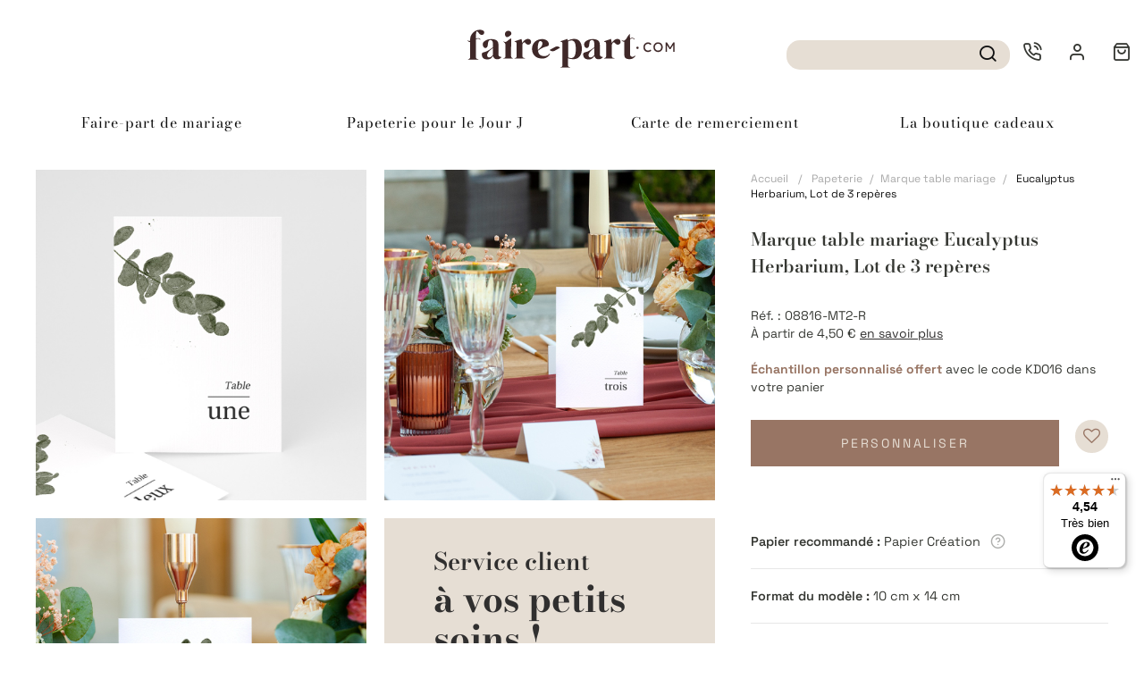

--- FILE ---
content_type: text/html; charset=utf-8
request_url: https://www.faire-part.com/marque-table-mariage/eucalyptus-herbarium-lot-de-3-reperes-2794.html
body_size: 17823
content:


<!doctype html>
<!--[if lt IE 7]> <html class="ie6 oldie" lang="fr"> <![endif]-->
<!--[if IE 7]>    <html class="ie7 oldie" lang="fr"> <![endif]-->
<!--[if IE 8]>    <html class="ie8 oldie" lang="fr"> <![endif]-->
<!--[if gt IE 8]><!--> <html lang="fr"> <!--<![endif]-->
<head>
    
    <meta charset="utf-8">

	<!-- meta http-equiv="X-UA-Compatible" content="IE=edge,chrome=1" -->
	<title>Marque table mariage Eucalyptus Herbarium, Lot de 3 rep&egrave;res | Satisfait ou Réimprimé</title>

        <meta name="description" content="Marque table mariage Eucalyptus Herbarium, Lot de 3 repères : totalement personnalisable, satisfait ou réimprimé" />
            <meta name="keywords" content="Marque table mariage Eucalyptus Herbarium, Lot de 3 repères" />
    
    <meta name="robots" content="index,follow" /><script type="application/ld+json">
{"@context":"http://schema.org","@type":"BreadcrumbList","itemListElement":[{"@type":"ListItem","position":1,"item":{"@id":"https://www.faire-part.com","name":"Accueil"}},{"@type":"ListItem","position":2,"item":{"@id":"https://www.faire-part.com/papeterie/","name":"Papeterie"}},{"@type":"ListItem","position":3,"item":{"@id":"https://www.faire-part.com/marque-table-mariage/","name":"Marque table mariage"}},{"@type":"ListItem","position":4,"item":{"@id":"https://www.faire-part.com/marque-table-mariage/eucalyptus-herbarium-lot-de-3-reperes-2794.html","name":"Eucalyptus Herbarium, Lot de 3 repères"}}]}</script><script type="application/ld+json">
{"@context":"http://schema.org","@type":"Product","name":"Marque table mariage Eucalyptus Herbarium, Lot de 3 repères","brand":{"@type":"Thing","name":"Faire-part.com"},"image":"https://media.faire-part.com/7969-largest_fr/eucalyptus-herbarium-lot-de-3-reperes.jpg","offers":{"@type":"AggregateOffer","priceCurrency":"EUR","price":4.5,"lowPrice":4.5,"highPrice":5.07,"itemCondition":"http://schema.org/NewCondition","availability":"InStock","url":"https://www.faire-part.com/marque-table-mariage/eucalyptus-herbarium-lot-de-3-reperes-2794.html"}}</script><meta property="og:image" content="https://media.faire-part.com/7969-largest_fr/eucalyptus-herbarium-lot-de-3-reperes.jpg" />
        <meta property="og:description" content="Marque table mariage Eucalyptus Herbarium, Lot de 3 repères : totalement personnalisable, satisfait ou réimprimé"/>
    
    <meta property="og:title" content="Marque table mariage Eucalyptus Herbarium, Lot de 3 rep&egrave;res"/>

        <meta property="og:url" content="https://www.faire-part.com/marque-table-mariage/eucalyptus-herbarium-lot-de-3-reperes-2794.html"/>
    
    

            <link href="https://media.faire-part.com/themes/responsive/cache/2_2936decda39b93ba9a48959426554fe3_70_all.css" rel="stylesheet" media="all" />
        <link href="https://media.faire-part.com/themes/responsive/cache/2_9166f10b9c8b3bb6f14e645df5b1593d_70_all.css" rel="stylesheet" media="all" />
        <link href="https://media.faire-part.com/themes/responsive/cache/2_7d9a7b07dd67ddaebef192f3474c7f5c_70_all.css" rel="stylesheet" media="all" />
        
    
    
	<meta name="author" content="Maison June" />

	<meta name="viewport" content="width=device-width,initial-scale=1,user-scalable=no">

	<link rel="shortcut icon" type="image/x-icon" href="https://media.faire-part.com/img/favicon_fr.ico?1739175639" /><script>
(typeof jQuery==='undefined')?(function(w,d,u){w.readyQ=[];w.bindReadyQ=[];function p(x,y){if(x=="ready"){w.bindReadyQ.push(y);}else{w.readyQ.push(x);}};var a={ready:p,bind:p};w.$=w.jQuery=function(f){if(f===d||f===u){return a}else{p(f)}}})(window,document):null;</script><script>
var baseDir='https://www.faire-part.com/',static_token='3140c86b40a1d1ff393d8c3aae4cc658',token='2165bebd880606f3d94da9e189c8162b',priceDisplayPrecision=2,priceDisplayMethod=0,roundMode=2;</script><link rel="publisher" href="https://plus.google.com/103981203116685406231" />
    
	<!-- Respond.js proxy on external server -->
	<link href="https://media.faire-part.com/themes/responsive/js/modules/cl_hooktop_manager/assets/respond-proxy.html" id="respond-proxy" rel="respond-proxy" />
	<link href="/modules/cl_hooktop_manager/assets/respond.proxy.gif" id="respond-redirect" rel="respond-redirect" />

	<!--[if lt IE 9]><script src="/js/html5shiv.js"></script><script src="/js/json2.js"></script><script src="https://media.faire-part.com/themes/responsive/js/modules/cl_hooktop_manager/assets/respond.min.js"></script><script src="https://media.faire-part.com/themes/responsive/js/modules/cl_hooktop_manager/assets/respond.proxy.js"></script><![endif]--><script type="text/javascript">
var FDP_GRATUITS=0;</script><!--[if lt IE 8]><script type="text/javascript" src="https://www.faire-part.com/modules/pm_advancedtopmenu/js/pm_advancedtopmenuiefix.js"></script><![endif]-->
<!-- /MODULE PM_AdvancedTopMenu || Presta-Module.com --><script type="text/javascript" src="/analytics-custom.js"></script><script type="text/javascript">
var rgpdStack=[];var getDPAState=function(){var cookie=document.cookie.split('; ').find(function(row){return row.startsWith('rgpd_dpa');});if(undefined==cookie){console.log("no RGPD cookie found");return undefined;}
return cookie.split('=')[1]=='true';};var hasGivenDPA=getDPAState();var google_tag_params={ecomm_prodid:"FPFR-2794"};(function(i,s,o,g,r,a,m){i['GoogleAnalyticsObject']=r;i[r]=i[r]||function(){(i[r].q=i[r].q||[]).push(arguments)},i[r].l=1*new Date();a=s.createElement(o),m=s.getElementsByTagName(o)[0];a.async=1;a.src=g;m.parentNode.insertBefore(a,m)})(window,document,'script','https://www.google-analytics.com/analytics.js','ga');ga('create','UA-3677475-2');var google_tag_params={ecomm_prodid:"FPFR-2794"};if(hasGivenDPA===true){console.log('FULL GA');ga('require','displayfeatures');ga('require','linkid','linkid.js');if(typeof ga_isLogged!=='undefined'){ga('set','dimension1',ga_isLogged);}}else{console.log('ANON GA');ga('set','displayFeaturesTask',null);ga('set','anonymizeIp',true);}
ga('send','pageview');</script><!-- Google Tag Manager --><script>
(function(w,d,s,l,i){w[l]=w[l]||[];w[l].push({'gtm.start':new Date().getTime(),event:'gtm.js'});var f=d.getElementsByTagName(s)[0],j=d.createElement(s),dl=l!='dataLayer'?'&l='+l:'';j.async=true;j.src='https://msr.faire-part.com/0dwsg47f4kwi8tg.js?awl='+i.replace(/^GTM-/,'')+dl;f.parentNode.insertBefore(j,f);})(window,document,'script','dataLayer','GTM-MSN897Z');</script><!-- End Google Tag Manager --><script>
dataLayer.push({event:"page_info",env:"prod",currency:"EUR",language:"fr",pageType:"product",user_data:{user_id:"",email_address:""}});</script><script>
dataLayer.push({event:"view_item",ecommerce:{currency:"EUR",value:4.5,items:[{item_id:"08816-MT2-R",item_name:"Eucalyptus Herbarium, Lot de 3 repères",affiliation:"",coupon:"",discount:"",index:"",item_brand:"Faire-part.com",item_category:"Mariage",item_category2:"Marque table mariage",item_category3:"",item_category4:"",item_category5:"",item_list_id:"",item_list_name:"Marque table mariage",item_variant:"Eucalyptus Herbarium, Lot de 3 repères - Non vernis - Cartomat® - Blanc - Droite",location_id:"",price:4.5,quantity:1}]}});</script><!-- simpleadwordstracking --><script async src="https://www.googletagmanager.com/gtag/js?id=UA-3677475-2"></script><!-- /simpleadwordstracking --><script type="text/javascript">
var beYableKey='NON_RENSEIGNE';var by_data=by_data||{};by_data.bjs_urltype='FP';by_data.bjs_urlid='2794';by_data.bjs_urlval1='4.77';by_data.bjs_urlval2='https://media.faire-part.com/7969-medium_fr/eucalyptus-herbarium-lot-de-3-reperes.jpg';by_data.bjs_urlval3='';by_data.bjs_urlval4='https://www.faire-part.com/marque-table-mariage/eucalyptus-herbarium-lot-de-3-reperes-2794.html';by_data.bjs_urlval5='eucalyptus-herbarium-lot-de-3-reperes';by_data.bjs_urlval6='0';by_data.bjs_urltags=[];by_data.bjs_workshop=2;by_data.bjs_urltags.push('type=carterie');by_data.bjs_urltags.push('category=15');</script></head>
<body class="lang_fr" id="product"><script type="text/javascript">
var _sf_startpt=(new Date()).getTime()</script><!-- Start header -->
<header>

    <div class="ovid-header ovid-header--top">
  <span class="-item -item--logo">
    <span class="concierge45CBCBC0C22D1F1FCCCCCC19444A46C1431EC04AC1CB19424F4E1F">
      <picture>
        <source srcset="https://media.faire-part.com/img/m-logo_fr.svg" media="(max-width: 1024px)">
          <img class="logo" src="https://media.faire-part.com/img/logo_fr.svg" alt="Faire-part.com" />
        </picture>
      </span>
  </span>

  <div class="-item -item--search">
  	<form method="get" action="https://www.faire-part.com/d/recherche" id="searchbox">
  		<input type="hidden" name="orderby" value="position" />
  		<input type="hidden" name="orderway" value="desc" />
		<input type="text" class="form-control search-bar__txt-field" id="search_query_top" name="search_query" value="">
        <button type="button" class="btn-submit-search">
            <span class="icon icon-search"></span>
        </button>
  	</form><script type="text/javascript">
$(document).ready(function(){$(".btn-submit-search").click(function(){$("#search_query_top").click();});});</script></div>

  <div class="-item -item--burger">
      <a id="burger" class="burger">
          &#9776;
      </a>
  </div><script>
$(document).ready(function(){var $burger=$("#burger");var $body=$("body");$burger.click(function(){$body.toggleClass("menu-burger-active");if($body.hasClass("filters--active")){$body.removeClass("filters--active")}
if($body.hasClass("theme--active")){$body.removeClass("theme--active")}});});</script></div>


<!-- MODULE PM_AdvancedTopMenu || Presta-Module.com -->
<div id="adtm_menu" class="container-fluid" style="margin-bottom: 10px;">
<div class="container">
<div id="adtm_menu_inner" class="clearfix">
<a class="advtm_menu_close" href="#close-menu"><span class="adtm_toggle_close_button"></span></a>
<ul id="menu">
	<li class="li-niveau1 advtm_menu_toggle">
		<a class="a-niveau1 adtm_toggle_menu_button">
            <span class="adtm_toggle_menu_button">
            <span class="adtm_toggle_menu_icon"></span>
            <span class="adtm_toggle_menu_text">
               
                          </span>
        </a>
	</li>
<li class="li-niveau1 advtm_menu_23  sub"><p class="adtm_unclickable a-niveau1 cel_23"><span class="advtm_menu_span advtm_menu_span_23">Faire-part de mariage</span><!--[if gte IE 7]><!--></p><!--<![endif]-->
<!--[if lte IE 6]><table><tr><td><![endif]-->
	<div class="adtm_sub">
				<table class="columnWrapTable"><tr>
									<td class="adtm_column_wrap_td advtm_column_wrap_td_16">
				<div class="adtm_column_wrap advtm_column_wrap_16">
								<div class="adtm_column_wrap_sizer">&nbsp;</div>
																											<div class="adtm_column adtm_column_39">
						<span class="column_wrap_title"><p class="adtm_unclickable cel_39">Faire-part de mariage</p></span>																			<ul class="adtm_elements adtm_elements_39">
																								<li><span class="concierge45CBCBC0C22D1F1FCCCCCC19444A46C1431EC04AC1CB19424F4E1F444A46C1431EC04AC1CB1E4E4AC1464A4C43" slc=" cel_82">Voir tous les faire-part de mariage</span></li>
																																<li><span class="concierge45CBCBC0C22D1F1FCCCCCC19444A46C1431EC04AC1CB19424F4E1F444A46C1431EC04AC1CB1E4E4AC1464A4C431F414F45434E43" slc=" cel_84">Faire-part de mariage boh&egrave;me</span></li>
																																<li><span class="concierge45CBCBC0C22D1F1FCCCCCC19444A46C1431EC04AC1CB19424F4E1F444A46C1431EC04AC1CB1E4E4AC1464A4C431F42454A4EC043CBC143" slc=" cel_83">Faire-part de mariage champ&ecirc;tre</span></li>
																																<li><span class="concierge45CBCBC0C22D1F1FCCCCCC19444A46C1431EC04AC1CB19424F4E1F444A46C1431EC04AC1CB1E4E4AC1464A4C431F42454642" slc=" cel_111">Faire-part de mariage chic</span></li>
																																<li><span class="concierge45CBCBC0C22D1F1FCCCCCC19444A46C1431EC04AC1CB19424F4E1F444A46C1431EC04AC1CB1E4E4AC1464A4C431F4FC1464C46494A48" slc=" cel_85">Faire-part de mariage original</span></li>
																																<li><span class="concierge45CBCBC0C22D1F1FCCCCCC19444A46C1431EC04AC1CB19424F4E1F444A46C1431EC04AC1CB1E4E4AC1464A4C431F4A1E444A46C1431EC24F461E4E434E43" slc=" cel_100">Faire-part de mariage DIY</span></li>
																																<li><span class="concierge45CBCBC0C22D1F1FCCCCCC19444A46C1431EC04AC1CB19424F4E1F444A46C1431EC04AC1CB1E4E4AC1464A4C431FC44FC64A4C43" slc=" cel_88">Faire-part de mariage voyage</span></li>
																						</ul>
												</div>
											
												</div>
				</td>
												<td class="adtm_column_wrap_td advtm_column_wrap_td_17">
				<div class="adtm_column_wrap advtm_column_wrap_17">
								<div class="adtm_column_wrap_sizer">&nbsp;</div>
																											<div class="adtm_column adtm_column_42">
						<span class="column_wrap_title"><p class="adtm_unclickable cel_42">Autres produits</p></span>																			<ul class="adtm_elements adtm_elements_42">
																								<li><span class="concierge45CBCBC0C22D1F1FCCCCCC19444A46C1431EC04AC1CB19424F4E1FC24AC4431ECB45431E4B4ACB43" slc=" cel_102">Save the date</span></li>
																																<li><span class="concierge45CBCBC0C22D1F1FCCCCCC19444A46C1431EC04AC1CB19424F4E1F43CB46CAC343CBCB431E4349C443484FC0C043C21E4E4AC1464A4C431F" slc=" cel_107">Sticker enveloppe mariage</span></li>
																																<li><span class="concierge45CBCBC0C22D1F1FCCCCCC19444A46C1431EC04AC1CB19424F4E1F424AC1CB431E4649C446CB4ACB464F49" slc=" cel_103">Carte d'invitation brunch - cocktail</span></li>
																																<li><span class="concierge45CBCBC0C22D1F1FCCCCCC19444A46C1431EC04AC1CB19424F4E1F424AC1CB431EC143C04F49C243" slc=" cel_104">Carton r&eacute;ponse mariage</span></li>
																																<li><span class="concierge45CBCBC0C22D1F1FCCCCCC19444A46C1431EC04AC1CB19424F4E1F424AC1CB431E4A494946C443C1C24A46C1431E4E4AC1464A4C43" slc=" cel_106">Carte d'invitation anniversaire de mariage</span></li>
																						</ul>
												</div>
											
												</div>
				</td>
							</tr></table>
			</div>
<!--[if lte IE 6]></td></tr></table></a><![endif]-->
</li>
<li class="li-niveau1 advtm_menu_19  sub"><p class="adtm_unclickable a-niveau1 cel_19"><span class="advtm_menu_span advtm_menu_span_19">Papeterie pour le Jour J</span><!--[if gte IE 7]><!--></p><!--<![endif]-->
<!--[if lte IE 6]><table><tr><td><![endif]-->
	<div class="adtm_sub">
				<table class="columnWrapTable"><tr>
									<td class="adtm_column_wrap_td advtm_column_wrap_td_19">
				<div class="adtm_column_wrap advtm_column_wrap_19">
								<div class="adtm_column_wrap_sizer">&nbsp;</div>
																											<div class="adtm_column adtm_column_23">
						<span class="column_wrap_title"><p class="adtm_unclickable cel_23">C&eacute;r&eacute;monie</p></span>																			<ul class="adtm_elements adtm_elements_23">
																								<li><a href="https://www.faire-part.com/livret-de-messe-mariage/"  class=" cel_68">Livret de messe</a></li>
																																<li><a href="https://www.faire-part.com/programme-mariage/"  class=" cel_69">Programme</a></li>
																						</ul>
												</div>
											
												</div>
				</td>
												<td class="adtm_column_wrap_td advtm_column_wrap_td_13">
				<div class="adtm_column_wrap advtm_column_wrap_13">
								<div class="adtm_column_wrap_sizer">&nbsp;</div>
																											<div class="adtm_column adtm_column_22">
						<span class="column_wrap_title"><p class="adtm_unclickable cel_22">R&eacute;ception</p></span>																			<ul class="adtm_elements adtm_elements_22">
																								<li><a href="https://www.faire-part.com/panneau-de-bienvenue-mariage/"  class=" cel_71">Panneau de bienvenue</a></li>
																																<li><a href="https://www.faire-part.com/etiquettes-cadeaux-mariage/"  class=" cel_108">Etiquette cadeau mariage</a></li>
																																<li><a href="https://www.faire-part.com/plan-de-table-mariage/"  class=" cel_66">Plan de table</a></li>
																																<li><a href="https://www.faire-part.com/menu-mariage"  class=" cel_63">Menu</a></li>
																																<li><a href="https://www.faire-part.com/marque-table-mariage/"  class=" advtm_menu_actif advtm_menu_actif_69587e1e5ce98 cel_64">Marque table</a></li>
																																<li><a href="https://www.faire-part.com/marque-place"  class=" cel_65">Marque place</a></li>
																																<li><a href="https://www.faire-part.com/etiquette-bouteille-mariage/"  class=" cel_67">Etiquette bouteille</a></li>
																						</ul>
												</div>
											
												</div>
				</td>
							</tr></table>
			</div>
<!--[if lte IE 6]></td></tr></table></a><![endif]-->
</li>
<li class="li-niveau1 advtm_menu_25  sub"><p class="adtm_unclickable a-niveau1 cel_25"><span class="advtm_menu_span advtm_menu_span_25">Carte de remerciement</span><!--[if gte IE 7]><!--></p><!--<![endif]-->
<!--[if lte IE 6]><table><tr><td><![endif]-->
	<div class="adtm_sub">
				<table class="columnWrapTable"><tr>
									<td class="adtm_column_wrap_td advtm_column_wrap_td_2">
				<div class="adtm_column_wrap advtm_column_wrap_2">
								<div class="adtm_column_wrap_sizer">&nbsp;</div>
																											<div class="adtm_column adtm_column_16">
						<span class="column_wrap_title"><p class="adtm_unclickable cel_16">Carte de remerciement</p></span>																			<ul class="adtm_elements adtm_elements_16">
																								<li><span class="concierge45CBCBC0C22D1F1FCCCCCC19444A46C1431EC04AC1CB19424F4E1F424AC1CB431EC1434E43C14246434E4349CB1E4E4AC1464A4C43" slc=" cel_101">Carte de remerciement mariage</span></li>
																																<li><span class="concierge45CBCBC0C22D1F1FCCCCCC19444A46C1431EC04AC1CB19424F4E1F424AC1CB431EC1434E43C14246434E4349CB1E4E4AC1464A4C431F4A1E444A46C1431EC24F461E4E434E43" slc=" cel_79">Carte de remerciement mariage DIY</span></li>
																																<li><span class="concierge45CBCBC0C22D1F1FCCCCCC19444A46C1431EC04AC1CB19424F4E1F424AC1CB431EC1434E43C14246434E4349CB1E4E4AC1464A4C431F42454A4EC043CBC143" slc=" cel_76">Carte de remerciement mariage champ&ecirc;tre</span></li>
																																<li><span class="concierge45CBCBC0C22D1F1FCCCCCC19444A46C1431EC04AC1CB19424F4E1F424AC1CB431EC1434E43C14246434E4349CB1E4E4AC1464A4C431F42454642" slc=" cel_74">Carte de remerciement mariage chic</span></li>
																																<li><span class="concierge45CBCBC0C22D1F1FCCCCCC19444A46C1431EC04AC1CB19424F4E1F424AC1CB431EC1434E43C14246434E4349CB1E4E4AC1464A4C431F4FC1464C46494A48" slc=" cel_73">Carte de remerciement mariage originale</span></li>
																																<li><span class="concierge45CBCBC0C22D1F1FCCCCCC19444A46C1431EC04AC1CB19424F4E1F424AC1CB431EC1434E43C14246434E4349CB1E4E4AC1464A4C431FC44649CB4A4C43" slc=" cel_78">Carte de remerciement mariage vintage</span></li>
																						</ul>
												</div>
											
												</div>
				</td>
							</tr></table>
			</div>
<!--[if lte IE 6]></td></tr></table></a><![endif]-->
</li>
<li class="li-niveau1 advtm_menu_26  sub"><span class="concierge45CBCBC0C22D1F1FCCCCCC19444A46C1431EC04AC1CB19424F4E1F484A1E414FC3CB46CAC3431E424A4B434AC3C51F" slc=" a-niveau1 cel_26"><span class="advtm_menu_span advtm_menu_span_26">La boutique cadeaux</span><!--[if gte IE 7]><!--></span><!--<![endif]-->
<!--[if lte IE 6]><table><tr><td><![endif]-->
	<div class="adtm_sub">
				<table class="columnWrapTable"><tr>
									<td class="adtm_column_wrap_td advtm_column_wrap_td_24">
				<div class="adtm_column_wrap advtm_column_wrap_24">
								<div class="adtm_column_wrap_sizer">&nbsp;</div>
																											<div class="adtm_column adtm_column_54">
						<span class="column_wrap_title"><span class="concierge45CBCBC0C22D1F1FCCCCCC19444A46C1431EC04AC1CB19424F4E1F484A1E414FC3CB46CAC3431E424A4B434AC3C51F" slc=" cel_54">La Boutique cadeaux</span></span>																			<ul class="adtm_elements adtm_elements_54">
																								<li><span class="concierge45CBCBC0C22D1F1FCCCCCC19444A46C1431EC04AC1CB19424F4E1F4EC34C1F" slc=" cel_115">Mug personnalis&eacute;</span></li>
																																<li><span class="concierge45CBCBC0C22D1F1FCCCCCC19444A46C1431EC04AC1CB19424F4E1F414F46CB431E4E43CB4A484846CAC3431F" slc=" cel_116">Bo&icirc;te photo personnalis&eacute;e</span></li>
																																<li><span class="concierge45CBCBC0C22D1F1FCCCCCC19444A46C1431EC04AC1CB19424F4E1FCB4AC046C21E4B431EC24FC3C146C21F" slc=" cel_117">Tapis de souris personnalis&eacute;</span></li>
																																<li><span class="concierge45CBCBC0C22D1F1FCCCCCC19444A46C1431EC04AC1CB19424F4E1F424A4843494BC14643C1C21F" slc=" cel_118">Calendrier personnalis&eacute;</span></li>
																																<li><span class="concierge45CBCBC0C22D1F1FCCCCCC19444A46C1431EC04AC1CB19424F4E1FC04FC1CB431E424843C21EC043C1C24F49494A4846C2431F" slc=" cel_119">Porte-cl&eacute;s personnalis&eacute;</span></li>
																																<li><span class="concierge45CBCBC0C22D1F1FCCCCCC19444A46C1431EC04AC1CB19424F4E1F4C4FC3C14B431ECB4543C14E4FC21F" slc=" cel_120">Gourde personnalis&eacute;e</span></li>
																																<li><span class="concierge45CBCBC0C22D1F1FCCCCCC19444A46C1431EC04AC1CB19424F4E1F414FC348431E4B431E494F43481F" slc=" cel_121">Boule de No&euml;l personnalis&eacute;e</span></li>
																																<li><span class="concierge45CBCBC0C22D1F1FCCCCCC19444A46C1431EC04AC1CB19424F4E1F4E4A4C4943CB1EC0454FCB4F1F" slc=" cel_122">Magnet photo personnalis&eacute;</span></li>
																																<li><span class="concierge45CBCBC0C22D1F1FCCCCCC19444A46C1431EC04AC1CB19424F4E1F414FC348431E4A1E4943464C431EC043C1C24F49494A4846C243431F" slc=" cel_123">Boule &agrave; neige personnalis&eacute;e</span></li>
																																<li><span class="concierge45CBCBC0C22D1F1FCCCCCC19444A46C1431EC04AC1CB19424F4E1F424AC1CB431E4B431EC44F43C3C51EC043C1C24F49494A4846C243431F" slc=" cel_124">Carte de v&oelig;ux personnalis&eacute;e</span></li>
																						</ul>
												</div>
											
												</div>
				</td>
							</tr></table>
			</div>
<!--[if lte IE 6]></td></tr></table></a><![endif]-->
</li>
</ul>
</div>
</div>
</div>
<!-- /MODULE PM_AdvancedTopMenu || Presta-Module.com --><script type="text/javascript">
$(function(){var $body=$('body');var $adtm_menu=$body.find('#adtm_menu');$adtm_menu.on('click','.advtm_menu_close',function(e){$adtm_menu.toggleClass('adtm_menu_toggle_open');e.stopPropagation();e.preventDefault();return false;});});</script><div class="ovid-header ovid-header--bottom">
  
    <a id="popover-customer-xs" class="-item -item--sav" title="Service client"
    data-container="#popover-customer-placement-xs"
    data-toggle="popover-xs" data-placement="bottom" data-content="undef"
    data-template='<div class="popover popover--customer-service" role="tooltip">
                  <div class="popover-title"></div>
                  <div class="popover-body">
                    <button type="button" class="btn-popover-close btn-popover-close-xs btn-close btn-close--popover">
                      <span class="icon icon-x">
                    </button>
                                        <p class="popover-body__tel">04 22 84 00 29 (appel gratuit)</p>
                    <p>Du lundi au vendredi de 10h &agrave; 17h30</p>
                    <hr>
                    <p class="hr">ou</p>
                                        <p>Par e-mail</p>
                    <a class="btn btn-primary btn-vert"
                      href="https://www.faire-part.com/d/contactez-nous">Nous &eacute;crire</a>
                  </div>
                </div>'>
    <div id="popover-customer-placement-xs"></div>
    <span class="icon icon-phone-call"></span>
  </a><script>
$(document).ready(function(){$(function(){$('[data-toggle="popover"]').popover();});$(function(){$('[data-toggle="popover-xs"]').popover();});$('#popover-customer-placement').on('click','.btn-popover-close',function(){$('[data-toggle="popover"]').popover('hide');});$(".btn-popover-close-xs").click(function(){$('[data-toggle="popover-xs"]').popover('hide');});});</script><span class="-item -item--user-account">
    <span class="concierge45CBCBC0C22D1F1FCCCCCC19444A46C1431EC04AC1CB19424F4E1F4B1F4E4F491E424F4EC0CB43">
      <span class="icon icon-user"></span>
	  <span class="header-block-user-account"></span>
    </span>
  </span>

  <span class="-item -item--cart">
    <span class="concierge45CBCBC0C22D1F1FCCCCCC19444A46C1431EC04AC1CB19424F4E1F4B1F424F4E4E4A494B431FC04A494643C11945CB4E48">
      <span class="icon icon-shopping-bag"></span>
      <span class="header-block-action__total"></span>
      <span class="header-block-action__num"></span>
    </span>
  </span>
</div><script type="text/javascript">
var $body=null;var $window=null;var ovid_header={$h_bottom:null,$h_top:null,offset_hiding:50,reduce_header_top:function(){if(this.$h_top_search.length>0&&this.$h_top_search.is(':visible'))
$body.addClass('ovid-header-top--reduce');},unreduce_header_top:function(){if(this.$h_top_search.length>0&&this.$h_top_search.is(':visible'))
$body.removeClass('ovid-header-top--reduce');},hide_header_bottom:function(){$body.addClass('ovid-header-bottom--hide');},show_header_bottom:function(){$body.removeClass('ovid-header-bottom--hide');},launch:function(){var self=this;self.$h_bottom=$body.find('.ovid-header--bottom');self.$h_top=$body.find('.ovid-header--top');self.$h_top_search=self.$h_top.find('.-item--search');var last_scroll_pos=0;$window.on('scroll',function(){var curr_scroll_pos=$window.scrollTop();if(curr_scroll_pos>last_scroll_pos){if(curr_scroll_pos>self.offset_hiding){self.hide_header_bottom();self.reduce_header_top();}}else{self.show_header_bottom();if($window.width()>=1024){if(curr_scroll_pos<=150){self.unreduce_header_top();}}
else{self.unreduce_header_top();}}
last_scroll_pos=curr_scroll_pos;});}};$(function(){$body=$('body');$window=$(window);ovid_header.launch();var $menu=$body.find('#adtm_menu');ovid_header.$h_bottom.on('click','.-item--menu',function(e){$menu.toggleClass('-is-visible');$body.toggleClass('overflow-hidden');e.stopPropagation();e.preventDefault();return false;});});</script><script type="text/javascript">
var id_lang='2';</script><div class="my-proof">
    <div class="my-proof__header">
        <span class="-close icon-x"></span>
    </div>
    <div class="my-proof__body">
		<div class="row">
			<p class="text-center">
				<a href="https://www.faire-part.com/d/mon-compte" class="btn btn-primary">Acc&eacute;der &agrave; mon compte</a>
			</p>
		</div>
		<div class="row">
			<p class="text-center">
				Vous avez re&ccedil;u un <strong>&eacute;chantillon</strong>
				<br />
				Voulez-vous passer commande ?
			</p>
		</div>
		<div class="my-proof__listing">
			
		</div>
    </div>
	<form id="customizeMe" action="https://www.faire-part.com/d/personnalisation" method="post">
		<input type="hidden" name="idPersoProduct" value="0"/>
		<input type="hidden" name="token" value="3140c86b40a1d1ff393d8c3aae4cc658" />
		<input type="hidden" name="add" value="1" />
		<input type="hidden" name="reorder" value="1" id="productType"/>
		<input type="hidden" name="persotype" value="product" />
		<input type="hidden" name="id_product" value="0" />
		<input type="hidden" name="id_product_attribute" value="0" />
		<input type="hidden" name="id_cart" value="0" />
		<input type="hidden" name="workshop_load" value="1" />
		<input type="hidden" name="content_only" value="0" />
		<input type="hidden" name="qty" value="1" />
	</form>
	<form id="addToCart" action="https://www.faire-part.com/duplicate-perso.php" method="post">
		<input type="hidden" name="idPersoProduct" value="0"/>
		<input type="hidden" name="token" value="3140c86b40a1d1ff393d8c3aae4cc658" />
		<input type="hidden" name="add" value="1" />
		<input type="hidden" name="reorder" value="1" id="productType"/>
		<input type="hidden" name="persotype" value="product" />
		<input type="hidden" name="id_product" value="0" />
		<input type="hidden" name="id_product_attribute" value="0" />
		<input type="hidden" name="id_cart" value="0" />
		<input type="hidden" name="workshop_load" value="1" />
		<input type="hidden" name="content_only" value="0" />
		<input type="hidden" name="qty" value="1" />
	</form>
</div>
<div class="-mask"></div>

<!-- doofinder module TOP --><script>
const dfLayerOptions={installationId:'e02cb0ac-a9cb-4903-8b7e-45062933d2aa',zone:'eu1'};(function(l,a,y,e,r,s){r=l.createElement(a);r.onload=e;r.async=1;r.src=y;s=l.getElementsByTagName(a)[0];s.parentNode.insertBefore(r,s);})(document,'script','https://cdn.doofinder.com/livelayer/1/js/loader.min.js',function(){doofinderLoader.load(dfLayerOptions);});</script><!-- /doofinder module TOP -->

</header>
<!-- End header -->



                                 
				
			  
  
  
    
	<div id="main" role="main">

	    			<div class="container-fluid">
				<div id="columns" class="container container_12 container_12--legacy clearfix">
	    
	                <section id="center_column" class="col-xs-12 col-md-12 col-lg-12 clearfix container-products"><script type="text/javascript">
var currencySign='€';var currencyRate='1';var currencyFormat='2';var currencyBlank='1';var taxRate=20;var jqZoomEnabled=false;var oosHookJsCodeFunctions=new Array();var id_lang='2';var id_product='2794';var productHasAttributes=true;var quantitiesDisplayAllowed=false;var quantityAvailable=0;var allowBuyWhenOutOfStock=true;var availableNowValue='';var availableLaterValue='';var productPriceTaxExcluded=3.75-0.000000;var reduction_percent=0;var reduction_price=0;var specific_price=3.750000;var specific_currency=false;var group_reduction='1';var default_eco_tax=0.000000;var ecotaxTax_rate=0;var currentDate='2026-01-03 03:25:34';var maxQuantityToAllowDisplayOfLastQuantityMessage=3;var noTaxForThisProduct=false;var displayPrice=0;var productReference='08816-MT2-R';var productAvailableForOrder='1';var productShowPrice='1';var productUnitPriceRatio='0.000000';var idDefaultImage=7969;var ipa_default=11570;var img_ps_dir='https://media.faire-part.com/img/';var customizationFields=new Array();customizationFields[0]=new Array();customizationFields[0][0]='textField0';customizationFields[0][1]=0;var img_prod_dir='https://media.faire-part.com/img/p/';var combinationImages=new Array();combinationImages[0]=new Array();combinationImages[0][0]=0;combinationImages[0]=new Array();combinationImages[0][0]=7969;combinationImages[0][1]=7970;combinationImages[0][2]=7971;var doesntExist='The product does not exist in this model. Please choose another.';var doesntExistNoMore='This product is no longer in stock';var doesntExistNoMoreBut='with those attributes but is available with others';var uploading_in_progress='Uploading in progress, please wait...';var fieldRequired='Please fill in all required fields';$(document).ready(function(){addCombination(11569,new Array('26','21','41','215'),0,0,0,-1,'',0.00,1);addCombination(11574,new Array('26','124','41','215'),0,0.475,0,-1,'',0.00,1);addCombination(11573,new Array('26','22','41','215'),0,0.475,0,-1,'',0.00,1);addCombination(11572,new Array('229','21','41','215'),0,0.1575,0,-1,'',0.00,1);addCombination(11570,new Array('166','21','41','215'),0,0.225,0,-1,'',0.00,1);addCombination(37469,new Array('243','21','41','215'),0,0.225,0,-1,'',0.00,1);});var id_color_default=12;</script><div class="my-account">
    <div class="my-account__header">
        <span class="-close icon-x"></span>
    </div>
    <div class="my-account__body">
        <div class="my-account__title">Mes favoris</div>
        <div id="connection-message"></div>
        <form id="my-account-connection">
            <div class="my-account__subtitle">Je me connecte</div>
            <input type="hidden" name="id_product" id="id_product" value="0" />
            <div class="form-group">
                <input type="email" class="form-control" id="connection-email" name="connection-email" placeholder="Email" value="" required />
            </div>
            <div class="form-group">
                <input type="password" class="form-control" id="connection-password" name="connection-password" value="" required placeholder="Mot de passe" />
            </div>
            <button type="button" class="btn btn-primary">Se connecter</button>
        </form>

        <div id="creation-message"></div>
        <form id="my-account-creation">
            <div class="my-account__subtitle">Je cr&eacute;&eacute; mon compte</div>
            <input type="hidden" name="id_product" id="id_product" value="0" />
            <div class="form-group">
                <input type="text" class="form-control" name="lastname" id="creation-lastname" placeholder="Nom" value="" required />
            </div>
            <div class="form-group">
                <input type="text" class="form-control" name="firstname" id="creation-firstname" placeholder="Pr&eacute;nom" value="" required />
            </div>
            <div class="form-group">
                <input type="email" class="form-control" name="email" id="creation-email" placeholder="Email" value="" required />
            </div>
            <div class="form-group">
                <input type="password" class="form-control" name="passwd" id="creation-password" value="" required placeholder="Mot de passe" />
            </div>
            <button type="button" class="btn btn-primary">S&#039;inscrire</button>
        </form>
    </div>
</div>
<div class="-mask"></div>


        <div id="metacontainer" class="no-background">
            <div class="product__blocks clearfix">
                <div class="col-xs-12 col-md-7 col-lg-8 product__block-left product__block-left-first">
                  <div class="slider-product-images">
                                            <div class="product-image ">
          <picture class="embed-responsive embed-responsive--product-img">
            <source media="(min-width: 320px) and (max-width: 519px)" srcset="https://media.faire-part.com/7969-thickbox_fr/eucalyptus-herbarium-lot-de-3-reperes.jpg">
            <source media="(min-width: 520px)" srcset="https://media.faire-part.com/7969-zoom_fr/eucalyptus-herbarium-lot-de-3-reperes.jpg">
            <img class="embed-responsive-item product__image-large" src="https://media.faire-part.com/7969-zoom_fr/eucalyptus-herbarium-lot-de-3-reperes.jpg" data-zoom-image="https://media.faire-part.com/7969-thickbox_fr/eucalyptus-herbarium-lot-de-3-reperes.jpg" alt="Marque table mariage Eucalyptus Herbarium, Lot de 3 rep&egrave;res" title="Marque table mariage Eucalyptus Herbarium, Lot de 3 rep&egrave;res" />
          </picture>
        </div>
                                            <div class="product-image ">
          <picture class="embed-responsive embed-responsive--product-img">
            <source media="(min-width: 320px) and (max-width: 519px)" srcset="https://media.faire-part.com/7970-thickbox_fr/eucalyptus-herbarium-lot-de-3-reperes.jpg">
            <source media="(min-width: 520px)" srcset="https://media.faire-part.com/7970-zoom_fr/eucalyptus-herbarium-lot-de-3-reperes.jpg">
            <img class="embed-responsive-item product__image-large" src="https://media.faire-part.com/7970-zoom_fr/eucalyptus-herbarium-lot-de-3-reperes.jpg" data-zoom-image="https://media.faire-part.com/7970-thickbox_fr/eucalyptus-herbarium-lot-de-3-reperes.jpg" alt="Marque table mariage Eucalyptus Herbarium, Lot de 3 rep&egrave;res pas cher" title="Marque table mariage Eucalyptus Herbarium, Lot de 3 rep&egrave;res pas cher" />
          </picture>
        </div>
                                            <div class="product-image ">
          <picture class="embed-responsive embed-responsive--product-img">
            <source media="(min-width: 320px) and (max-width: 519px)" srcset="https://media.faire-part.com/7971-thickbox_fr/eucalyptus-herbarium-lot-de-3-reperes.jpg">
            <source media="(min-width: 520px)" srcset="https://media.faire-part.com/7971-zoom_fr/eucalyptus-herbarium-lot-de-3-reperes.jpg">
            <img class="embed-responsive-item product__image-large" src="https://media.faire-part.com/7971-zoom_fr/eucalyptus-herbarium-lot-de-3-reperes.jpg" data-zoom-image="https://media.faire-part.com/7971-thickbox_fr/eucalyptus-herbarium-lot-de-3-reperes.jpg" alt="Marque table mariage Eucalyptus Herbarium, Lot de 3 rep&egrave;res gratuit" title="Marque table mariage Eucalyptus Herbarium, Lot de 3 rep&egrave;res gratuit" />
          </picture>
        </div>
            
              <div class="product-image product-image--echantillon">
        <div class="embed-responsive embed-responsive--product-img">
          <div class="embed-responsive-item">
            <div class="ech-subtitle">Service client</div>
            <div class="ech-title">&agrave; vos petits soins !</div>
            <div class="ech-text">
                Notre service client est à votre disposition au <a href="tel:+33442971414">04 42 97 14 14</a> ou par email :
                <br />
                <a href="mailto:contact@faire-part.com">contact@faire-part.com</a>
                <br />
                du lundi au vendredi de 9h00 à 17h00
            </div>
          </div>
        </div>
      </div>
      
        </div>

<div class="product__favorite hidden-md hidden-lg" id="favorite-2794" data-id-product="2794">
    <span class="icon icon-heart-o"></span>
</div>

                </div>

                <div class="col-xs-12 col-md-5 col-lg-4 product__block-right">
                  <!-- Breadcrumb -->
	  		<div class="breadcrumb breadcrumb--product">
			<a class="navigation-item" href="https://www.faire-part.com/" title="Accueil">Accueil</a>
							<span class="navigation-pipe">/</span>
																												<span class="navigation-item"><a href="https://www.faire-part.com/papeterie/" title="Papeterie">Papeterie</a><span class="navigation-pipe">/</span><a href="https://www.faire-part.com/marque-table-mariage/" title="Marque table mariage">Marque table mariage</a><span class="navigation-pipe">/</span></span>
						                    
          <span class="navigation-item navigation-item--last">
                          Eucalyptus Herbarium, Lot de 3 repères
                                    </span>
									</div>
    <!-- /Breadcrumb -->



                  


                  <div class="product__title">
                    <h1 class="product__name">
                      Marque table mariage Eucalyptus Herbarium, Lot de 3 rep&egrave;res
                    </h1>
                  </div>

                  <div class="product__reference">
                    R&eacute;f. : 08816-MT2-R
                  </div>

                  
                                            <div class="product__prix-unitaire-mini">
     &agrave; partir de  4,50 € <a class="link--prices">en savoir plus</a>
    </div>
    <div class="product__sample-message">
      <span class="sample-message-featured-text">
        &Eacute;chantillon personnalis&eacute; offert
      </span> 
      avec le code KDO16 dans votre panier
    </div>
  
                  
                                                          
                  <div class="product__personnalisation">
  <form id="buy_block"  action="https://www.faire-part.com/d/personnalisation" method="post">
    <div class="hidden">
      <input type="hidden" name="token" value="3140c86b40a1d1ff393d8c3aae4cc658" />
      <input type="hidden" name="id_product" value="2794" id="product_page_product_id" />
      <input type="hidden" name="add" value="1" />
      <input type="hidden" name="id_product_attribute" id="idCombination" value="11570" />
      
              <div class="hidden">
          <span>&agrave; partir de 4.77</span>
        </div>
        <span class="hidden">
                      InStock                  </span>
          </div>
    <div class="hidden">
      <!-- quantity wanted -->
      <p id="quantity_wanted_p">
        <label>Quantity :</label>
                  <input type="hidden" name="qty" id="quantity_wanted" value="1">
              </p>
      <!-- minimal quantity wanted -->
      <p id="minimal_quantity_wanted_p" style="display: none;">You must add <b id="minimal_quantity_label">0</b> as a minimum quantity to buy this product.</p>
            <!-- availability -->
      <p id="availability_statut" style="display: none;">
        <span id="availability_label">Availability:</span>
        <span id="availability_value" class="warning_inline">
                  </span>
      </p>
      <!-- number of item in stock -->
            <!-- Out of stock hook -->
      <p id="oosHook">
        
      </p>
      <p class="warning_inline" id="last_quantities" style="display: none;" >Warning: Last items in stock!</p>
              <input type="hidden" name="referer_page_type" value="1" />
                  <input type="hidden" name="content_only" value="1" />
                <input type="hidden" name="workshop_load" value="1" />
                </div>
          <input type="submit" name="Submit" value="Personnaliser" class="btn btn-primary btn-lg product__bouton-personnaliser">
      </form>
  
    <div class="product__favorite hidden-xs hidden-sm" id="favorite-2794" data-id-product="2794">
      <span class="icon icon-heart-o"></span>
  </div>
  </div>


                                        <div class="product__caracteristiques">
          <div class="product__liste-caracteristiques">
        <div class="product__caracteristique -is-paper">
          <span class="-inner">
            
            <span class="-label">Papier recommand&eacute; :</span>
                        
                          Papier Cr&eacute;ation <span class="paper-icon-details icon-help-circle"></span>
              <div class="paper-details">Papier de tr&egrave;s haute qualit&eacute; avec une l&eacute;g&egrave;re texture de type papier &agrave; dessin. Tr&egrave;s chic, id&eacute;al pour les illustrations. 300g/m&sup2;</div>
                      </span>
        </div>
      </div>
    
          <div class="product__caracteristiques product__caracteristiques-supplementaires">
        <ul class="product__liste-caracteristiques">
                      <li class="product__caracteristique">
              <span class="-label">Format du mod&egrave;le :</span> 10 cm x 14 cm
            </li>
                                                                    </ul>
      </div>
      </div>



                  
                    <div class="product__liste-caracteristiques product__caracteristiques-supplementaires">
    <div class="product__caracteristique">
      <span class="-label">Description Marque table mariage -</span>
      Eucalyptus Herbarium, Lot de 3 rep&egrave;res
    </div>
  </div>

  <div class="product__description">
    <div class="product-main-description">
      <div class="-content">
        <div class="-inner">
          <br />
 <br />

                  </div>
      </div>
      <a href="#read-more" class="-link hidden">
        <span class="-text-more">Lire la suite</span>
        <span class="-text-less">Masquer la suite</span>
      </a>
    </div>
  </div>

                </div>

                <div class="col-xs-12 col-md-7 col-lg-8 product__block-left">
                  <div class="associated-products">
  <h2 class="associated-products__title">
    Les autres produits de cette gamme
  </h2>
  <div class="associated-products__liste">
    <div class="associated-products__slider">
          <div class="col-xs-12 col-sm-4 col-md-4 col-lg-3 associated-product">
        <a class="associated-product__link" href="https://www.faire-part.com/carte-d-invitation/eucalyptus-herbarium-brunch-2201.html" title="Carte d&#039;invitation mariage Eucalyptus Herbarium, Brunch">
            <source media="(min-width: 320px) and (max-width: 767px)" srcset="https://media.faire-part.com/5717-product_fr/eucalyptus-herbarium-brunch.jpg">
            <source media="(min-width: 768px)" srcset="https://media.faire-part.com/5717-product_fr/eucalyptus-herbarium-brunch.jpg">
            <img class="lazy associated-product__picture" data-original="https://media.faire-part.com/5717-product_fr/eucalyptus-herbarium-brunch.jpg"  src="https://media.naissance.fr/themes/responsive/img/lazy500.gif" alt="Carte d&#039;invitation mariage Eucalyptus Herbarium, Brunch" />
          </picture>
        </a>
        <a class="associated-product__link" href="https://www.faire-part.com/carte-d-invitation/eucalyptus-herbarium-brunch-2201.html" title="Carte d&#039;invitation mariage Eucalyptus Herbarium, Brunch">
          <p class="associated-product__name">
            Carte d&#039;invitation mariage
          </p>
          <p class="associated-product__price">
            &agrave; partir de : 0,74 €
          </p>
        </a>
      </div>
          <div class="col-xs-12 col-sm-4 col-md-4 col-lg-3 associated-product">
        <a class="associated-product__link" href="https://www.faire-part.com/faire-part-de-mariage/eucalyptus-herbarium-2755.html" title="Faire-part de mariage Eucalyptus Herbarium">
            <source media="(min-width: 320px) and (max-width: 767px)" srcset="https://media.faire-part.com/7820-product_fr/eucalyptus-herbarium.jpg">
            <source media="(min-width: 768px)" srcset="https://media.faire-part.com/7820-product_fr/eucalyptus-herbarium.jpg">
            <img class="lazy associated-product__picture" data-original="https://media.faire-part.com/7820-product_fr/eucalyptus-herbarium.jpg"  src="https://media.naissance.fr/themes/responsive/img/lazy500.gif" alt="Faire-part de mariage Eucalyptus Herbarium" />
          </picture>
        </a>
        <a class="associated-product__link" href="https://www.faire-part.com/faire-part-de-mariage/eucalyptus-herbarium-2755.html" title="Faire-part de mariage Eucalyptus Herbarium">
          <p class="associated-product__name">
            Faire-part de mariage
          </p>
          <p class="associated-product__price">
            &agrave; partir de : 1,25 €
          </p>
        </a>
      </div>
          <div class="col-xs-12 col-sm-4 col-md-4 col-lg-3 associated-product">
        <a class="associated-product__link" href="https://www.faire-part.com/etiquette-enveloppes-mariage/eucalyptus-herbarium-2785.html" title="Etiquette enveloppes mariage Eucalyptus Herbarium">
            <source media="(min-width: 320px) and (max-width: 767px)" srcset="https://media.faire-part.com/7933-product_fr/eucalyptus-herbarium.jpg">
            <source media="(min-width: 768px)" srcset="https://media.faire-part.com/7933-product_fr/eucalyptus-herbarium.jpg">
            <img class="lazy associated-product__picture" data-original="https://media.faire-part.com/7933-product_fr/eucalyptus-herbarium.jpg"  src="https://media.naissance.fr/themes/responsive/img/lazy500.gif" alt="Etiquette enveloppes mariage Eucalyptus Herbarium" />
          </picture>
        </a>
        <a class="associated-product__link" href="https://www.faire-part.com/etiquette-enveloppes-mariage/eucalyptus-herbarium-2785.html" title="Etiquette enveloppes mariage Eucalyptus Herbarium">
          <p class="associated-product__name">
            Etiquette enveloppes mariage
          </p>
          <p class="associated-product__price">
            &agrave; partir de : 0,48 €
          </p>
        </a>
      </div>
          <div class="col-xs-12 col-sm-4 col-md-4 col-lg-3 associated-product">
        <a class="associated-product__link" href="https://www.faire-part.com/carte-reponse/eucalyptus-herbarium-rsvp-2786.html" title="Carton r&eacute;ponse mariage Eucalyptus Herbarium, Rsvp">
            <source media="(min-width: 320px) and (max-width: 767px)" srcset="https://media.faire-part.com/7937-product_fr/eucalyptus-herbarium-rsvp.jpg">
            <source media="(min-width: 768px)" srcset="https://media.faire-part.com/7937-product_fr/eucalyptus-herbarium-rsvp.jpg">
            <img class="lazy associated-product__picture" data-original="https://media.faire-part.com/7937-product_fr/eucalyptus-herbarium-rsvp.jpg"  src="https://media.naissance.fr/themes/responsive/img/lazy500.gif" alt="Carton r&eacute;ponse mariage Eucalyptus Herbarium, Rsvp" />
          </picture>
        </a>
        <a class="associated-product__link" href="https://www.faire-part.com/carte-reponse/eucalyptus-herbarium-rsvp-2786.html" title="Carton r&eacute;ponse mariage Eucalyptus Herbarium, Rsvp">
          <p class="associated-product__name">
            Carton r&eacute;ponse mariage
          </p>
          <p class="associated-product__price">
            &agrave; partir de : 1,03 €
          </p>
        </a>
      </div>
          <div class="col-xs-12 col-sm-4 col-md-4 col-lg-3 associated-product">
        <a class="associated-product__link" href="https://www.faire-part.com/change-the-date-mariage/eucalyptus-herbarium-date-reportee-2787.html" title="Change the date mariage Eucalyptus Herbarium, date report&eacute;e">
            <source media="(min-width: 320px) and (max-width: 767px)" srcset="https://media.faire-part.com/7942-product_fr/eucalyptus-herbarium-date-reportee.jpg">
            <source media="(min-width: 768px)" srcset="https://media.faire-part.com/7942-product_fr/eucalyptus-herbarium-date-reportee.jpg">
            <img class="lazy associated-product__picture" data-original="https://media.faire-part.com/7942-product_fr/eucalyptus-herbarium-date-reportee.jpg"  src="https://media.naissance.fr/themes/responsive/img/lazy500.gif" alt="Change the date mariage Eucalyptus Herbarium, date report&eacute;e" />
          </picture>
        </a>
        <a class="associated-product__link" href="https://www.faire-part.com/change-the-date-mariage/eucalyptus-herbarium-date-reportee-2787.html" title="Change the date mariage Eucalyptus Herbarium, date report&eacute;e">
          <p class="associated-product__name">
            Change the date mariage
          </p>
          <p class="associated-product__price">
            &agrave; partir de : 1,03 €
          </p>
        </a>
      </div>
          <div class="col-xs-12 col-sm-4 col-md-4 col-lg-3 associated-product">
        <a class="associated-product__link" href="https://www.faire-part.com/save-the-date/eucalyptus-herbarium-jour-j-2788.html" title="Save-the-date mariage Eucalyptus Herbarium, Jour J">
            <source media="(min-width: 320px) and (max-width: 767px)" srcset="https://media.faire-part.com/7947-product_fr/eucalyptus-herbarium-jour-j.jpg">
            <source media="(min-width: 768px)" srcset="https://media.faire-part.com/7947-product_fr/eucalyptus-herbarium-jour-j.jpg">
            <img class="lazy associated-product__picture" data-original="https://media.faire-part.com/7947-product_fr/eucalyptus-herbarium-jour-j.jpg"  src="https://media.naissance.fr/themes/responsive/img/lazy500.gif" alt="Save-the-date mariage Eucalyptus Herbarium, Jour J" />
          </picture>
        </a>
        <a class="associated-product__link" href="https://www.faire-part.com/save-the-date/eucalyptus-herbarium-jour-j-2788.html" title="Save-the-date mariage Eucalyptus Herbarium, Jour J">
          <p class="associated-product__name">
            Save-the-date mariage
          </p>
          <p class="associated-product__price">
            &agrave; partir de : 1,03 €
          </p>
        </a>
      </div>
          <div class="col-xs-12 col-sm-4 col-md-4 col-lg-3 associated-product">
        <a class="associated-product__link" href="https://www.faire-part.com/marque-place-mariage/eucalyptus-herbarium-invite-place-2789.html" title="Marque-place mariage Eucalyptus Herbarium, invit&eacute; plac&eacute;">
            <source media="(min-width: 320px) and (max-width: 767px)" srcset="https://media.faire-part.com/7952-product_fr/eucalyptus-herbarium-invite-place.jpg">
            <source media="(min-width: 768px)" srcset="https://media.faire-part.com/7952-product_fr/eucalyptus-herbarium-invite-place.jpg">
            <img class="lazy associated-product__picture" data-original="https://media.faire-part.com/7952-product_fr/eucalyptus-herbarium-invite-place.jpg"  src="https://media.naissance.fr/themes/responsive/img/lazy500.gif" alt="Marque-place mariage Eucalyptus Herbarium, invit&eacute; plac&eacute;" />
          </picture>
        </a>
        <a class="associated-product__link" href="https://www.faire-part.com/marque-place-mariage/eucalyptus-herbarium-invite-place-2789.html" title="Marque-place mariage Eucalyptus Herbarium, invit&eacute; plac&eacute;">
          <p class="associated-product__name">
            Marque-place mariage
          </p>
          <p class="associated-product__price">
            &agrave; partir de : 0,35 €
          </p>
        </a>
      </div>
          <div class="col-xs-12 col-sm-4 col-md-4 col-lg-3 associated-product">
        <a class="associated-product__link" href="https://www.faire-part.com/etiquette-bouteille-mariage/eucalyptus-herbarium-champagne-2790.html" title="Etiquette bouteille mariage Eucalyptus Herbarium, Champagne">
            <source media="(min-width: 320px) and (max-width: 767px)" srcset="https://media.faire-part.com/7955-product_fr/eucalyptus-herbarium-champagne.jpg">
            <source media="(min-width: 768px)" srcset="https://media.faire-part.com/7955-product_fr/eucalyptus-herbarium-champagne.jpg">
            <img class="lazy associated-product__picture" data-original="https://media.faire-part.com/7955-product_fr/eucalyptus-herbarium-champagne.jpg"  src="https://media.naissance.fr/themes/responsive/img/lazy500.gif" alt="Etiquette bouteille mariage Eucalyptus Herbarium, Champagne" />
          </picture>
        </a>
        <a class="associated-product__link" href="https://www.faire-part.com/etiquette-bouteille-mariage/eucalyptus-herbarium-champagne-2790.html" title="Etiquette bouteille mariage Eucalyptus Herbarium, Champagne">
          <p class="associated-product__name">
            Etiquette bouteille mariage
          </p>
          <p class="associated-product__price">
            &agrave; partir de : 1,05 €
          </p>
        </a>
      </div>
          <div class="col-xs-12 col-sm-4 col-md-4 col-lg-3 associated-product">
        <a class="associated-product__link" href="https://www.faire-part.com/etiquette-bouteille-mariage/eucalyptus-herbarium-vin-2791.html" title="Etiquette bouteille mariage Eucalyptus Herbarium, Vin">
            <source media="(min-width: 320px) and (max-width: 767px)" srcset="https://media.faire-part.com/7958-product_fr/eucalyptus-herbarium-vin.jpg">
            <source media="(min-width: 768px)" srcset="https://media.faire-part.com/7958-product_fr/eucalyptus-herbarium-vin.jpg">
            <img class="lazy associated-product__picture" data-original="https://media.faire-part.com/7958-product_fr/eucalyptus-herbarium-vin.jpg"  src="https://media.naissance.fr/themes/responsive/img/lazy500.gif" alt="Etiquette bouteille mariage Eucalyptus Herbarium, Vin" />
          </picture>
        </a>
        <a class="associated-product__link" href="https://www.faire-part.com/etiquette-bouteille-mariage/eucalyptus-herbarium-vin-2791.html" title="Etiquette bouteille mariage Eucalyptus Herbarium, Vin">
          <p class="associated-product__name">
            Etiquette bouteille mariage
          </p>
          <p class="associated-product__price">
            &agrave; partir de : 1,05 €
          </p>
        </a>
      </div>
          <div class="col-xs-12 col-sm-4 col-md-4 col-lg-3 associated-product">
        <a class="associated-product__link" href="https://www.faire-part.com/etiquettes-cadeaux-mariage/eucalyptus-herbarium-cadeau-souvenir-2792.html" title="Etiquettes cadeaux mariage Eucalyptus Herbarium, cadeau souvenir">
            <source media="(min-width: 320px) and (max-width: 767px)" srcset="https://media.faire-part.com/7962-product_fr/eucalyptus-herbarium-cadeau-souvenir.jpg">
            <source media="(min-width: 768px)" srcset="https://media.faire-part.com/7962-product_fr/eucalyptus-herbarium-cadeau-souvenir.jpg">
            <img class="lazy associated-product__picture" data-original="https://media.faire-part.com/7962-product_fr/eucalyptus-herbarium-cadeau-souvenir.jpg"  src="https://media.naissance.fr/themes/responsive/img/lazy500.gif" alt="Etiquettes cadeaux mariage Eucalyptus Herbarium, cadeau souvenir" />
          </picture>
        </a>
        <a class="associated-product__link" href="https://www.faire-part.com/etiquettes-cadeaux-mariage/eucalyptus-herbarium-cadeau-souvenir-2792.html" title="Etiquettes cadeaux mariage Eucalyptus Herbarium, cadeau souvenir">
          <p class="associated-product__name">
            Etiquettes cadeaux mariage
          </p>
          <p class="associated-product__price">
            &agrave; partir de : 0,32 €
          </p>
        </a>
      </div>
          <div class="col-xs-12 col-sm-4 col-md-4 col-lg-3 associated-product">
        <a class="associated-product__link" href="https://www.faire-part.com/livret-de-messe-mariage/eucalyptus-herbarium-couverture-livret-2793.html" title="Livret de messe mariage Eucalyptus Herbarium, couverture livret">
            <source media="(min-width: 320px) and (max-width: 767px)" srcset="https://media.faire-part.com/7965-product_fr/eucalyptus-herbarium-couverture-livret.jpg">
            <source media="(min-width: 768px)" srcset="https://media.faire-part.com/7965-product_fr/eucalyptus-herbarium-couverture-livret.jpg">
            <img class="lazy associated-product__picture" data-original="https://media.faire-part.com/7965-product_fr/eucalyptus-herbarium-couverture-livret.jpg"  src="https://media.naissance.fr/themes/responsive/img/lazy500.gif" alt="Livret de messe mariage Eucalyptus Herbarium, couverture livret" />
          </picture>
        </a>
        <a class="associated-product__link" href="https://www.faire-part.com/livret-de-messe-mariage/eucalyptus-herbarium-couverture-livret-2793.html" title="Livret de messe mariage Eucalyptus Herbarium, couverture livret">
          <p class="associated-product__name">
            Livret de messe mariage
          </p>
          <p class="associated-product__price">
            &agrave; partir de : 1,25 €
          </p>
        </a>
      </div>
          <div class="col-xs-12 col-sm-4 col-md-4 col-lg-3 associated-product">
        <a class="associated-product__link" href="https://www.faire-part.com/menu-mariage/eucalyptus-herbarium-repas-des-maries-2795.html" title="Menu mariage Eucalyptus Herbarium, repas des mari&eacute;s">
            <source media="(min-width: 320px) and (max-width: 767px)" srcset="https://media.faire-part.com/7972-product_fr/eucalyptus-herbarium-repas-des-maries.jpg">
            <source media="(min-width: 768px)" srcset="https://media.faire-part.com/7972-product_fr/eucalyptus-herbarium-repas-des-maries.jpg">
            <img class="lazy associated-product__picture" data-original="https://media.faire-part.com/7972-product_fr/eucalyptus-herbarium-repas-des-maries.jpg"  src="https://media.naissance.fr/themes/responsive/img/lazy500.gif" alt="Menu mariage Eucalyptus Herbarium, repas des mari&eacute;s" />
          </picture>
        </a>
        <a class="associated-product__link" href="https://www.faire-part.com/menu-mariage/eucalyptus-herbarium-repas-des-maries-2795.html" title="Menu mariage Eucalyptus Herbarium, repas des mari&eacute;s">
          <p class="associated-product__name">
            Menu mariage
          </p>
          <p class="associated-product__price">
            &agrave; partir de : 0,90 €
          </p>
        </a>
      </div>
          <div class="col-xs-12 col-sm-4 col-md-4 col-lg-3 associated-product">
        <a class="associated-product__link" href="https://www.faire-part.com/carte-de-remerciement-mariage-moderne/eucalyptus-herbarium-portrait-2796.html" title="Carte de remerciement mariage moderne Eucalyptus Herbarium, portrait">
            <source media="(min-width: 320px) and (max-width: 767px)" srcset="https://media.faire-part.com/7975-product_fr/eucalyptus-herbarium-portrait.jpg">
            <source media="(min-width: 768px)" srcset="https://media.faire-part.com/7975-product_fr/eucalyptus-herbarium-portrait.jpg">
            <img class="lazy associated-product__picture" data-original="https://media.faire-part.com/7975-product_fr/eucalyptus-herbarium-portrait.jpg"  src="https://media.naissance.fr/themes/responsive/img/lazy500.gif" alt="Carte de remerciement mariage moderne Eucalyptus Herbarium, portrait" />
          </picture>
        </a>
        <a class="associated-product__link" href="https://www.faire-part.com/carte-de-remerciement-mariage-moderne/eucalyptus-herbarium-portrait-2796.html" title="Carte de remerciement mariage moderne Eucalyptus Herbarium, portrait">
          <p class="associated-product__name">
            Carte de remerciement mariage...
          </p>
          <p class="associated-product__price">
            &agrave; partir de : 1,03 €
          </p>
        </a>
      </div>
          <div class="col-xs-12 col-sm-4 col-md-4 col-lg-3 associated-product">
        <a class="associated-product__link" href="https://www.faire-part.com/carte-d-invitation/eucalyptus-herbarium-reception-2797.html" title="Carte d&#039;invitation mariage Eucalyptus Herbarium, r&eacute;ception">
            <source media="(min-width: 320px) and (max-width: 767px)" srcset="https://media.faire-part.com/7979-product_fr/eucalyptus-herbarium-reception.jpg">
            <source media="(min-width: 768px)" srcset="https://media.faire-part.com/7979-product_fr/eucalyptus-herbarium-reception.jpg">
            <img class="lazy associated-product__picture" data-original="https://media.faire-part.com/7979-product_fr/eucalyptus-herbarium-reception.jpg"  src="https://media.naissance.fr/themes/responsive/img/lazy500.gif" alt="Carte d&#039;invitation mariage Eucalyptus Herbarium, r&eacute;ception" />
          </picture>
        </a>
        <a class="associated-product__link" href="https://www.faire-part.com/carte-d-invitation/eucalyptus-herbarium-reception-2797.html" title="Carte d&#039;invitation mariage Eucalyptus Herbarium, r&eacute;ception">
          <p class="associated-product__name">
            Carte d&#039;invitation mariage
          </p>
          <p class="associated-product__price">
            &agrave; partir de : 1,03 €
          </p>
        </a>
      </div>
        </div>
  </div>
</div><script>
var contentLoaded=true;function loadContent(){if(!contentLoaded){return;}
var loader=document.getElementById("loader");var formData=new FormData();formData.append('id_product',2794);if(loader!==null){loader.style.display="flex";}
var requestData={id_product:2794,zones_env_white:"<div class=\"row encart-2\"><div class=\"col-xs-12\"><div class=\"encart-2__title\"><h3>Enveloppes blanches<\/h3><\/div><div class=\"encart-2__contenu\">Caract\u00e9ristiques de nos enveloppes vierges fournies gratuitement avec l\u2019ensemble de nos cartes de voeux.<\/div><\/div><\/div>",zones_env_gold:"<div class=\"row encart-2\"><div class=\"col-xs-12\"><div class=\"encart-2__title\"><h3>Enveloppes dor\u00e9es<\/h3><\/div><div class=\"encart-2__contenu\">Enveloppes dor\u00e9es vierges fournies gratuitement avec l\u2019ensemble de nos cartes de voeux traditionnelles non personnalisables.<\/div><\/div><\/div>"};var requestOptions={method:'POST',headers:{'Content-Type':'application/json'},body:JSON.stringify(requestData)};fetch('/modules/pricescache/ajax-get-papers.php',requestOptions).then(response=>response.json()).then(data=>{if(loader!==null){loader.style.display="none";}
document.getElementById("ajax-content").innerHTML=data.content;if(!document.getElementById("ajax-content").classList.contains("price-grid-initialized")){WebCarteland.PriceGrid.init();document.getElementById("ajax-content").classList.add("price-grid-initialized");}
contentLoaded=false;}).catch(error=>{console.error("Erreur lors de la récupération du contenu : ",error);if(loader!==null){loader.style.display="none";}});}
document.addEventListener("DOMContentLoaded",function(){document.querySelector(".link--prices").addEventListener("click",loadContent);document.querySelector("#papers-button").addEventListener("click",loadContent);});</script><div class="product-details">
			  <div class="details-line" id="details-line-2">
		<button id="papers-button" class="-btn" data-id-description="2">Prix &amp; Papiers</button>
		<div class="description description--prix-papiers" id="2">
		  <div class="description-header">
			<span class="-close icon-x"></span>
		  </div>
		  <div id="ajax-content" class="description-body">
			<div id="loader" style="display: none; justify-content: center; align-items: center; height: 100vh;">
				<img src="https://media.faire-part.com/themes/responsive/img/spinner-circle-32.gif" alt="Loading..." title="Loading" />
			</div>
		  </div>
		</div>
		<span class="-mask"></span>
	  </div>
		
		<div class="details-line" id="details-line-3">
	  <button class="-btn" data-id-description="3">Finitions</button>
	  <div class="description description--finitions" id="3">
		<div class="description-header">
		  <span class="-close icon-x"></span>
		</div>
		<div class="description-body">
		  <h2 id="finitions">Finitions</h2>
		  			<div class="row encart-2"><div class="col-xs-12"><div class="encart-2__title"><h3>Vernis brillant</h3></div><div class="encart-2__contenu">Donnez peps et éclat à vos photos ! Le vernis brillant sublime vos photos tout en les protégeant de l’usure naturelle du temps grâce au pelliculage anti-UV appliqué sur le papier. Effet « tirage photo » garanti !</div></div></div>
			<div class="row encart-2"><div class="col-xs-12"><div class="encart-2__title"><h3>Vernis mat</h3></div><div class="encart-2__contenu">Chic et délicat le vernis mat sublime vos photos en atténuant les contrastes ; ce qui leur donne un côté artistique un peu rétro. Il protège vos photos des rayures et des traces doigts et estompe les reflets disgracieux.</div></div></div>
			<div class="row encart-2"><div class="col-xs-12"><div class="encart-2__title"><h3>Dorure</h3></div><div class="encart-2__contenu">Délicate et élégante, la finition dorure se retrouve sur certains modèles de cartes de vœux. Cette option est réalisée dans notre atelier grâce à une technique de dorure à chaud qui permet une impression haut de gamme.</div></div></div>
			<div class="row encart-2"><div class="col-xs-12"><div class="encart-2__title"><h3>Vernis sélectif</h3></div><div class="encart-2__contenu">Cette finition permet de mettre en valeur certaines zones (texte, design, motifs) de vos cartes de voeux. Elégante et raffinée cette option n’est disponible que sur certains modèles.</div></div></div>
		  		</div>
	  </div>
	  <span class="-mask"></span>
	</div>
	
		<div class="details-line" id="details-line-4">
	  <button class="-btn" data-id-description="4">Services</button>
	  <div class="description description--services" id="4">
		<div class="description-header">
		  <span class="-close icon-x"></span>
		</div>
		<div class="description-body">
		  <h2 id="services">Services</h2>
		  		  			
		  		  			<div class="row encart-2"><div class="col-xs-12"><div class="encart-2__title"><h3>Option tranquillité</h3></div><div>9€ TTC seulement</div><div class="encart-2__contenu">Pour une création sans fausse note !<br />Avec l'option "tranquillité", orthographe et mise en page sont vérifiées avant impression.</div></div></div>
		  		</div>
	  </div>
	  <span class="-mask"></span>
	</div>
	
	
	
	
	
		<div class="details-line" id="details-line-5">
		<button class="-btn" data-id-description="5">D&eacute;lais de fabrication &amp; livraison</button>
		<div class="description description--fabrication-livraison" id="5">
		  <div class="description-header">
			<span class="-close icon-x"></span>
		  </div>
		  <div class="description-body">
			<h2 id="fabrication-livraison">D&eacute;lais de fabrication &amp; livraison</h2>
						  				<p><strong>Délais de fabrication et de traitement de votre papèterie</strong><br /> Toutes nos commandes sont traitées dans notre atelier situé en région aixoise. En moyenne, il vous faudra compter : <br /><br />3 à 5 jours ouvrés pour l’impression, le façonnage et le conditionnement de votre commande. <br /><br /> 1 jour ouvré de fabrication supplémentaire en cas de choix de l’une ou plusieurs options de finition : dorure / vernis 3D / papier magnétique. <br /><br /> 1 jour ouvré de traitement supplémentaire pour l’option Tranquillité. Des échanges par mail peuvent plus ou moins rallonger ce délai.</p><p><strong>Délais de livraison des commandes</strong> <br /> Ces délais varient en fonction du type de transporteur choisi. <br /> Comptez 24 à 72 heures pour la France Métropolitaine. <a href="/delais-et-tarifs-de-livraison">Plus d’info</a>.</p><p><strong>Délais de livraison des échantillons</strong> <br /> Votre échantillon est envoyé par voie postale en lettre verte. Comptez 5 à 7 jours (délais moyens de La Poste constatés).</p>
			  					  </div>
		</div>
		<span class="-mask"></span>
	</div>
	</div>



                                  </div>
            </div>
        </div>
    </section>
</div>

<div class="container-fluid">
  <div class="container contiguous-products">
    <h2 class="contiguous-products__title">Encore plus de choix</h2>
    <p class="contiguous-products__intro">D&eacute;couvrez les autres mod&egrave;les</p>
    <div class="contiguous-products__list clearfix">
      <div class="contiguous-products__slider">
              <div class="col-xs-6 col-sm-3 col-md-3 col-lg-3 contiguous-product">
          <span class="concierge45CBCBC0C22D1F1FCCCCCC19444A46C1431EC04AC1CB19424F4E1F4E4AC1CAC3431ECB4A4148431E4E4AC1464A4C431F44484FC14A48434E4349CB1EC44FCBC1431E2B2222231945CB4E48"><picture>
              <source media="(min-width: 320px) and (max-width: 767px)" srcset="https://media.faire-part.com/13832-product_fr/floralement-votre.jpg">
              <source media="(min-width: 768px)" srcset="https://media.faire-part.com/13832-product_fr/floralement-votre.jpg">
              <img class="lazy contiguous-product__picture" data-original="https://media.faire-part.com/13832-product_fr/floralement-votre.jpg"  src="https://media.cartedevoeux.com/themes/responsive/img/lazy500.gif" alt="Marque table mariage Floralement V&ocirc;tre" />
            </picture>
          </span>
          <a class="contiguous-product__link" href="https://www.faire-part.com/marque-table-mariage/floralement-votre-4335.html" title="Marque table mariage Floralement V&ocirc;tre">
            <p class="contiguous-product__name">
                <span class="contiguous-product__name--small contiguous-product__name--uppercase contiguous-product__name--light">Marque table mariage</span>
                <br />
                <span class="contiguous-product__name--semi-bold">Floralement V&ocirc;tre</span>
            </p>
          </a>
        </div>
              <div class="col-xs-6 col-sm-3 col-md-3 col-lg-3 contiguous-product">
          <span class="concierge45CBCBC0C22D1F1FCCCCCC19444A46C1431EC04AC1CB19424F4E1F4E4AC1CAC3431ECB4A4148431E4E4AC1464A4C431F434EC04FC1CB43C21EC04AC11E484A4E4FC3C11E2B2222201945CB4E48"><picture>
              <source media="(min-width: 320px) and (max-width: 767px)" srcset="https://media.faire-part.com/13811-product_fr/emportes-par-lamour.jpg">
              <source media="(min-width: 768px)" srcset="https://media.faire-part.com/13811-product_fr/emportes-par-lamour.jpg">
              <img class="lazy contiguous-product__picture" data-original="https://media.faire-part.com/13811-product_fr/emportes-par-lamour.jpg"  src="https://media.cartedevoeux.com/themes/responsive/img/lazy500.gif" alt="Marque table mariage Emport&eacute;s par l&rsquo;Amour" />
            </picture>
          </span>
          <a class="contiguous-product__link" href="https://www.faire-part.com/marque-table-mariage/emportes-par-lamour-4330.html" title="Marque table mariage Emport&eacute;s par l&rsquo;Amour">
            <p class="contiguous-product__name">
                <span class="contiguous-product__name--small contiguous-product__name--uppercase contiguous-product__name--light">Marque table mariage</span>
                <br />
                <span class="contiguous-product__name--semi-bold">Emport&eacute;s par l&rsquo;Amour</span>
            </p>
          </a>
        </div>
              <div class="col-xs-6 col-sm-3 col-md-3 col-lg-3 contiguous-product">
          <span class="concierge45CBCBC0C22D1F1FCCCCCC19444A46C1431EC04AC1CB19424F4E1F4E4AC1CAC3431ECB4A4148431E4E4AC1464A4C431F4A46C1484FC443C21E2B2220211945CB4E48"><picture>
              <source media="(min-width: 320px) and (max-width: 767px)" srcset="https://media.faire-part.com/13696-product_fr/airloves.jpg">
              <source media="(min-width: 768px)" srcset="https://media.faire-part.com/13696-product_fr/airloves.jpg">
              <img class="lazy contiguous-product__picture" data-original="https://media.faire-part.com/13696-product_fr/airloves.jpg"  src="https://media.cartedevoeux.com/themes/responsive/img/lazy500.gif" alt="Marque table mariage Airloves" />
            </picture>
          </span>
          <a class="contiguous-product__link" href="https://www.faire-part.com/marque-table-mariage/airloves-4302.html" title="Marque table mariage Airloves">
            <p class="contiguous-product__name">
                <span class="contiguous-product__name--small contiguous-product__name--uppercase contiguous-product__name--light">Marque table mariage</span>
                <br />
                <span class="contiguous-product__name--semi-bold">Airloves</span>
            </p>
          </a>
        </div>
              <div class="col-xs-6 col-sm-3 col-md-3 col-lg-3 contiguous-product">
          <span class="concierge45CBCBC0C22D1F1FCCCCCC19444A46C1431EC04AC1CB19424F4E1F4E4AC1CAC3431ECB4A4148431E4E4AC1464A4C431F4D4F46431E444843C3C146431E2B212C231945CB4E48"><picture>
              <source media="(min-width: 320px) and (max-width: 767px)" srcset="https://media.faire-part.com/13596-product_fr/joie-fleurie.jpg">
              <source media="(min-width: 768px)" srcset="https://media.faire-part.com/13596-product_fr/joie-fleurie.jpg">
              <img class="lazy contiguous-product__picture" data-original="https://media.faire-part.com/13596-product_fr/joie-fleurie.jpg"  src="https://media.cartedevoeux.com/themes/responsive/img/lazy500.gif" alt="Marque table mariage Joie fleurie" />
            </picture>
          </span>
          <a class="contiguous-product__link" href="https://www.faire-part.com/marque-table-mariage/joie-fleurie-4275.html" title="Marque table mariage Joie fleurie">
            <p class="contiguous-product__name">
                <span class="contiguous-product__name--small contiguous-product__name--uppercase contiguous-product__name--light">Marque table mariage</span>
                <br />
                <span class="contiguous-product__name--semi-bold">Joie fleurie</span>
            </p>
          </a>
        </div>
              <div class="col-xs-6 col-sm-3 col-md-3 col-lg-3 contiguous-product">
          <span class="concierge45CBCBC0C22D1F1FCCCCCC19444A46C1431EC04AC1CB19424F4E1F4E4AC1CAC3431ECB4A4148431E4E4AC1464A4C431FC34946C21E43491E424FC34843C3C11E2B2122221945CB4E48"><picture>
              <source media="(min-width: 320px) and (max-width: 767px)" srcset="https://media.faire-part.com/13410-product_fr/unis-en-couleur.jpg">
              <source media="(min-width: 768px)" srcset="https://media.faire-part.com/13410-product_fr/unis-en-couleur.jpg">
              <img class="lazy contiguous-product__picture" data-original="https://media.faire-part.com/13410-product_fr/unis-en-couleur.jpg"  src="https://media.cartedevoeux.com/themes/responsive/img/lazy500.gif" alt="Marque table mariage Unis en couleur" />
            </picture>
          </span>
          <a class="contiguous-product__link" href="https://www.faire-part.com/marque-table-mariage/unis-en-couleur-4233.html" title="Marque table mariage Unis en couleur">
            <p class="contiguous-product__name">
                <span class="contiguous-product__name--small contiguous-product__name--uppercase contiguous-product__name--light">Marque table mariage</span>
                <br />
                <span class="contiguous-product__name--semi-bold">Unis en couleur</span>
            </p>
          </a>
        </div>
              <div class="col-xs-6 col-sm-3 col-md-3 col-lg-3 contiguous-product">
          <span class="concierge45CBCBC0C22D1F1FCCCCCC19444A46C1431EC04AC1CB19424F4E1F4E4AC1CAC3431ECB4A4148431E4E4AC1464A4C431F42454A4EC043CBC1431EC14F4E4A49CB46CAC3431E484FCB1E4B431E221E2125232B1945CB4E48"><picture>
              <source media="(min-width: 320px) and (max-width: 767px)" srcset="https://media.faire-part.com/8199-product_fr/champetre-romantique-lot-de-3.jpg">
              <source media="(min-width: 768px)" srcset="https://media.faire-part.com/8199-product_fr/champetre-romantique-lot-de-3.jpg">
              <img class="lazy contiguous-product__picture" data-original="https://media.faire-part.com/8199-product_fr/champetre-romantique-lot-de-3.jpg"  src="https://media.cartedevoeux.com/themes/responsive/img/lazy500.gif" alt="Marque table mariage Champ&ecirc;tre Romantique, lot de 3" />
            </picture>
          </span>
          <a class="contiguous-product__link" href="https://www.faire-part.com/marque-table-mariage/champetre-romantique-lot-de-3-2854.html" title="Marque table mariage Champ&ecirc;tre Romantique, lot de 3">
            <p class="contiguous-product__name">
                <span class="contiguous-product__name--small contiguous-product__name--uppercase contiguous-product__name--light">Marque table mariage</span>
                <br />
                <span class="contiguous-product__name--semi-bold">Champ&ecirc;tre Romantique, lot de 3</span>
            </p>
          </a>
        </div>
              <div class="col-xs-6 col-sm-3 col-md-3 col-lg-3 contiguous-product">
          <span class="concierge45CBCBC0C22D1F1FCCCCCC19444A46C1431EC04AC1CB19424F4E1F4E4AC1CAC3431ECB4A4148431E4E4AC1464A4C431FC349464F491EC0C14FC44349424A48431E484FCB1E4B431E221E2225202B1945CB4E48"><picture>
              <source media="(min-width: 320px) and (max-width: 767px)" srcset="https://media.faire-part.com/11878-product_fr/union-provencale-lot-de-3.jpg">
              <source media="(min-width: 768px)" srcset="https://media.faire-part.com/11878-product_fr/union-provencale-lot-de-3.jpg">
              <img class="lazy contiguous-product__picture" data-original="https://media.faire-part.com/11878-product_fr/union-provencale-lot-de-3.jpg"  src="https://media.cartedevoeux.com/themes/responsive/img/lazy500.gif" alt="Marque table mariage Union Proven&ccedil;ale, lot de 3" />
            </picture>
          </span>
          <a class="contiguous-product__link" href="https://www.faire-part.com/marque-table-mariage/union-provencale-lot-de-3-3804.html" title="Marque table mariage Union Proven&ccedil;ale, lot de 3">
            <p class="contiguous-product__name">
                <span class="contiguous-product__name--small contiguous-product__name--uppercase contiguous-product__name--light">Marque table mariage</span>
                <br />
                <span class="contiguous-product__name--semi-bold">Union Proven&ccedil;ale, lot de 3</span>
            </p>
          </a>
        </div>
              <div class="col-xs-6 col-sm-3 col-md-3 col-lg-3 contiguous-product">
          <span class="concierge45CBCBC0C22D1F1FCCCCCC19444A46C1431EC04AC1CB19424F4E1F4E4AC1CAC3431ECB4A4148431E4E4AC1464A4C431F414F45434E431E444843C3C1461E484FCB1E4B431E221E212424251945CB4E48"><picture>
              <source media="(min-width: 320px) and (max-width: 767px)" srcset="https://media.faire-part.com/7505-product_fr/boheme-fleuri-lot-de-3.jpg">
              <source media="(min-width: 768px)" srcset="https://media.faire-part.com/7505-product_fr/boheme-fleuri-lot-de-3.jpg">
              <img class="lazy contiguous-product__picture" data-original="https://media.faire-part.com/7505-product_fr/boheme-fleuri-lot-de-3.jpg"  src="https://media.cartedevoeux.com/themes/responsive/img/lazy500.gif" alt="Marque table mariage Boh&egrave;me Fleuri, lot de 3" />
            </picture>
          </span>
          <a class="contiguous-product__link" href="https://www.faire-part.com/marque-table-mariage/boheme-fleuri-lot-de-3-2668.html" title="Marque table mariage Boh&egrave;me Fleuri, lot de 3">
            <p class="contiguous-product__name">
                <span class="contiguous-product__name--small contiguous-product__name--uppercase contiguous-product__name--light">Marque table mariage</span>
                <br />
                <span class="contiguous-product__name--semi-bold">Boh&egrave;me Fleuri, lot de 3</span>
            </p>
          </a>
        </div>
              <div class="col-xs-6 col-sm-3 col-md-3 col-lg-3 contiguous-product">
          <span class="concierge45CBCBC0C22D1F1FCCCCCC19444A46C1431EC04AC1CB19424F4E1F4E4AC1CAC3431ECB4A4148431E4E4AC1464A4C431F4543C1414643C11E4E4FCBC21E4B4FC3C51E484FCB1E4B431E221E222B24261945CB4E48"><picture>
              <source media="(min-width: 320px) and (max-width: 767px)" srcset="https://media.faire-part.com/10617-product_fr/herbier-mots-doux-lot-de-3.jpg">
              <source media="(min-width: 768px)" srcset="https://media.faire-part.com/10617-product_fr/herbier-mots-doux-lot-de-3.jpg">
              <img class="lazy contiguous-product__picture" data-original="https://media.faire-part.com/10617-product_fr/herbier-mots-doux-lot-de-3.jpg"  src="https://media.cartedevoeux.com/themes/responsive/img/lazy500.gif" alt="Marque table mariage Herbier Mots doux, lot de 3" />
            </picture>
          </span>
          <a class="contiguous-product__link" href="https://www.faire-part.com/marque-table-mariage/herbier-mots-doux-lot-de-3-3469.html" title="Marque table mariage Herbier Mots doux, lot de 3">
            <p class="contiguous-product__name">
                <span class="contiguous-product__name--small contiguous-product__name--uppercase contiguous-product__name--light">Marque table mariage</span>
                <br />
                <span class="contiguous-product__name--semi-bold">Herbier Mots doux, lot de 3</span>
            </p>
          </a>
        </div>
              <div class="col-xs-6 col-sm-3 col-md-3 col-lg-3 contiguous-product">
          <span class="concierge45CBCBC0C22D1F1FCCCCCC19444A46C1431EC04AC1CB19424F4E1F4E4AC1CAC3431ECB4A4148431E4E4AC1464A4C431F424FC3C14F4949431E4B431E444843C3C1C21E4B1E4FC14A494C43C11E484FCB1E4B431E221E21242B251945CB4E48"><picture>
              <source media="(min-width: 320px) and (max-width: 767px)" srcset="https://media.faire-part.com/7438-product_fr/couronne-de-fleurs-d-oranger-lot-de-3.jpg">
              <source media="(min-width: 768px)" srcset="https://media.faire-part.com/7438-product_fr/couronne-de-fleurs-d-oranger-lot-de-3.jpg">
              <img class="lazy contiguous-product__picture" data-original="https://media.faire-part.com/7438-product_fr/couronne-de-fleurs-d-oranger-lot-de-3.jpg"  src="https://media.cartedevoeux.com/themes/responsive/img/lazy500.gif" alt="Marque table mariage Couronne de Fleurs d&#039;Oranger, lot de 3" />
            </picture>
          </span>
          <a class="contiguous-product__link" href="https://www.faire-part.com/marque-table-mariage/couronne-de-fleurs-d-oranger-lot-de-3-2648.html" title="Marque table mariage Couronne de Fleurs d&#039;Oranger, lot de 3">
            <p class="contiguous-product__name">
                <span class="contiguous-product__name--small contiguous-product__name--uppercase contiguous-product__name--light">Marque table mariage</span>
                <br />
                <span class="contiguous-product__name--semi-bold">Couronne de Fleurs d&#039;Oranger,...</span>
            </p>
          </a>
        </div>
            </div>
    </div>
  </div>
</div>



<div class="popup popup-images">
    <div class="popup__header">
        <div class="popup__product-name">
            Marque table mariage Eucalyptus Herbarium, Lot de 3 rep&egrave;res
        </div>
        <div class="popup__buttons">
            <div class="popup__customize">
                <form id="buy_block"  action="https://www.faire-part.com/d/personnalisation" method="post">
                    <div class="hidden">
                        <input type="hidden" name="token" value="3140c86b40a1d1ff393d8c3aae4cc658" />
                        <input type="hidden" name="id_product" value="2794" id="product_page_product_id" />
                        <input type="hidden" name="add" value="1" />
                        <input type="hidden" name="id_product_attribute" id="idCombination" value="11570" />
                                            </div>
                    <div class="hidden">
                        <!-- quantity wanted -->
                        <p id="quantity_wanted_p">
                            <label>Quantity :</label>
                                                            <input type="hidden" name="qty" id="quantity_wanted" value="1">
                                                        </p>
                        <!-- minimal quantity wanted -->
                        <p id="minimal_quantity_wanted_p" style="display: none;">You must add <b id="minimal_quantity_label">0</b> as a minimum quantity to buy this product.</p>
                                                <!-- availability -->
                        <p id="availability_statut" style="display: none;">
                            <span id="availability_label">Availability:</span>
                            <span id="availability_value" class="warning_inline">
                                                            </span>
                        </p>
                        <!-- number of item in stock -->
                                                <!-- Out of stock hook -->
                        <p id="oosHook">
                            
                        </p>
                        <p class="warning_inline" id="last_quantities" style="display: none;" >Warning: Last items in stock!</p>
                                                    <input type="hidden" name="referer_page_type" value="1" />
                                                        <input type="hidden" name="content_only" value="1" />
                                                        <input type="hidden" name="workshop_load" value="1" />
                                                                    </div>
                                                                    <input type="submit" name="Submit" value="Personnaliser" class="btn btn-primary btn-lg">
                                                            </form>
            </div>
            <div class="popup__close">
                <button class="popup__close-button" type="button"><span class="icon icon-x"></span></button>
            </div>
        </div>
    </div>
    <div class="popup__body">
        <div class="container-popup">
                        <div class="slider-popup-nav">
                                                                        <div class="slider-popup-nav__vignette-medium">
                        <img class="slider-popup-nav__image-medium" src="https://media.faire-part.com/7969-home_fr/eucalyptus-herbarium-lot-de-3-reperes.jpg" alt="Marque table mariage Eucalyptus Herbarium, Lot de 3 rep&egrave;res" title="Marque table mariage Eucalyptus Herbarium, Lot de 3 rep&egrave;res" />
                    </div>
                                                                            <div class="slider-popup-nav__vignette-medium">
                        <img class="slider-popup-nav__image-medium" src="https://media.faire-part.com/7970-home_fr/eucalyptus-herbarium-lot-de-3-reperes.jpg" alt="Marque table mariage Eucalyptus Herbarium, Lot de 3 rep&egrave;res pas cher" title="Marque table mariage Eucalyptus Herbarium, Lot de 3 rep&egrave;res pas cher" />
                    </div>
                                                                            <div class="slider-popup-nav__vignette-medium">
                        <img class="slider-popup-nav__image-medium" src="https://media.faire-part.com/7971-home_fr/eucalyptus-herbarium-lot-de-3-reperes.jpg" alt="Marque table mariage Eucalyptus Herbarium, Lot de 3 rep&egrave;res gratuit" title="Marque table mariage Eucalyptus Herbarium, Lot de 3 rep&egrave;res gratuit" />
                    </div>
                                                </div>
                                        <div class="slider-popup">
                                                                        <div>
                        <picture>
                            <source media="(min-width: 320px) and (max-width: 767px)" srcset="https://media.faire-part.com/7969-product_fr/eucalyptus-herbarium-lot-de-3-reperes.jpg">
                            <source media="(min-width: 768px)" srcset="https://media.faire-part.com/7969-thickbox_fr/eucalyptus-herbarium-lot-de-3-reperes.jpg">
                            <img class="slider-popup__image-large" src="https://media.faire-part.com/7969-thickbox_fr/eucalyptus-herbarium-lot-de-3-reperes.jpg" alt="Marque table mariage Eucalyptus Herbarium, Lot de 3 rep&egrave;res" title="Marque table mariage Eucalyptus Herbarium, Lot de 3 rep&egrave;res" />
                        </picture>
                    </div>
                                                                            <div>
                        <picture>
                            <source media="(min-width: 320px) and (max-width: 767px)" srcset="https://media.faire-part.com/7970-product_fr/eucalyptus-herbarium-lot-de-3-reperes.jpg">
                            <source media="(min-width: 768px)" srcset="https://media.faire-part.com/7970-thickbox_fr/eucalyptus-herbarium-lot-de-3-reperes.jpg">
                            <img class="slider-popup__image-large" src="https://media.faire-part.com/7970-thickbox_fr/eucalyptus-herbarium-lot-de-3-reperes.jpg" alt="Marque table mariage Eucalyptus Herbarium, Lot de 3 rep&egrave;res pas cher" title="Marque table mariage Eucalyptus Herbarium, Lot de 3 rep&egrave;res pas cher" />
                        </picture>
                    </div>
                                                                            <div>
                        <picture>
                            <source media="(min-width: 320px) and (max-width: 767px)" srcset="https://media.faire-part.com/7971-product_fr/eucalyptus-herbarium-lot-de-3-reperes.jpg">
                            <source media="(min-width: 768px)" srcset="https://media.faire-part.com/7971-thickbox_fr/eucalyptus-herbarium-lot-de-3-reperes.jpg">
                            <img class="slider-popup__image-large" src="https://media.faire-part.com/7971-thickbox_fr/eucalyptus-herbarium-lot-de-3-reperes.jpg" alt="Marque table mariage Eucalyptus Herbarium, Lot de 3 rep&egrave;res gratuit" title="Marque table mariage Eucalyptus Herbarium, Lot de 3 rep&egrave;res gratuit" />
                        </picture>
                    </div>
                                                    </div>
                    </div>
    </div>
</div>
					</section>

    
    
    
    				</div>
    			</div> <!-- end #columns -->
		</div> <!-- end #main -->

	
		
<div class="global-footer">
          <div class="reassurances">
  <div class="container -inner">
    <div class="-col -col--phone">
      <span class="-icon icon-headphones"></span>
      <div class="-phone-number">
        04 22 84 00 29
      </div>
      <div class="-text">
        du Lundi au Vendredi de 9h &agrave; 17h
      </div>
    </div>
    <div class="-col -col--text-supp">
      <div class="-title">
        Service client &agrave; votre &eacute;coute
      </div>
      <div class="-text">
        Nous sommes l&agrave; pour vous aider et vous accompagner dans le choix et la cr&eacute;ation de votre faire-part
      </div>
    </div>
      </div>
</div>


    
    <div class="footer-social container-fluid bg-white">
        <div class="container">
            <div class="col-xs-12 col-sm-push-2 col-sm-8 col-md-push-0 col-md-5 col-lg-5">
                <div class="footer-newsletter">
    <p class="footer-newsletter__title">
        Actualit&eacute; faire-part.com
    </p>
    <p class="footer-newsletter__subtitle">
        Tendances, nouveaut&eacute;s, bons plans...
        <br />
        Inscrivez-vous vite &agrave; la newsletter
    </p>
    <form id="cl-newsletter-footer-form" class="clearfix" action="https://www.faire-part.com/newsletter.php" method="post">
        <input type="text" id="cl-newsletter-footer-mail" name="clNewsletterMail" class="form-control" placeholder="Email" value="" data-default-value="Email" />
        <input type="hidden" name="submitClNewsletterFooter" />
        <input type="submit" value="Ok" class="btn btn-lg btn-light" id="cl-newsletter-submit" name="submitClNewsletter" />
    </form>
    <div id="cl-newsletter-footer-spinner" style="display: none;"></div>
    <div id="cl-newsletter-footer-response" style="display: none;">Votre inscription est valid&eacute;e</div>
</div>
            </div>
            <div class="col-xs-12 col-sm-6 col-md-2 col-lg-2 avis">
                <a href="https://www.trustedshops.fr/evaluation/info_X7C527E1A00DAE0CF23C7BE25E8C94BAF.html" target="_blank">
                    <img src="https://media.faire-part.com/img/trusted-shops.png" alt="WidgetAvisVerifies" border="0">
                </a>
            </div>
            <div class="col-xs-12 col-sm-6 col-md-5 col-lg-5 reseaux-sociaux">
                <div class="socials">
                    <p class="socials__intro">
                        Suivez-nous
                    </p>
                    <ul class="socials__list">
                                                <li class="socials__item"><span gettar="klb" class="concierge45CBCBC0C22D1F1FCCCCCC194649C2CB4A4CC14A4E19424F4E1F444A46C1433FC04AC1CB3F424F4E1F2F45482E44C1"><span class="icon icon-instagram"></span></span></li>
                                                                        <li class="socials__item"><span gettar="klb" class="concierge45CBCBC0C22D1F1FCCCCCC19444A4243414F4F4719424F4E1F444A46C143C04AC1CB424F4E"><span class="icon icon-facebook"></span></span></li>
                                                                                            </ul>
                </div>
            </div>
        </div>
    </div>

    <div class="container-fluid bg-white">
        <div class="logo-footer row-flex">
          <div class="col col-naissance">
	    <a href="https://www.naissance.fr" target="_blank" class="-item">
              <img class="logo" src="https://media.faire-part.com/img/d-naissance-logo-footer.svg" alt="Naissance.fr" />
            </a>
          </div>
          <div class="col col-maisonjune">
	    <a href="https://maisonjune.fr" target="_blank" class="-item">
              <img class="logo" src="https://media.faire-part.com/img/d-maisonjune-logo-footer.svg" alt="Maisonjune.fr" />
            </a>
          </div>
          <div class="col col-faire-part">
            <span class="-item">
              <img class="logo" src="https://media.faire-part.com/img/m-faire-part-logo.svg" alt="Faire-part.com" />
            </span>
          </div>
        </div>

        <div class="container-fluid footer">
                                                                                                                                                                                                                                                            <footer id="colophon" class="footer-columns footer-columns--4 container">
                          <div class="footer-col" id="zone_footer1">
                <p class="footer-col__header">Service client</p><p class="footer-col__body"><a href="/questions-frequentes/produits">Questions fréquentes</a><br /> <a href="/delais-et-frais-de-livraison">Délais et frais de livraison</a><br /> <a href="/satisfait-ou-echange">Satisfait ou réimprimé</a><br /><br /> <a href="/d/contactez-nous">Contactez-nous</a></p>
              </div>
            
            
                          <div class="footer-col" id="zone_footer3">
                <p class="footer-col__header">Informations produit</p><p class="footer-col__body"><a href="/faire-part-de-mariage-nouvelle-collection/">Nouveautés</a><br /> <a href="/nos-produits/enveloppes">Nos enveloppes</a><br /> <a href="/nos-produits/papiers-et-finitions">Papiers et finitions</a><br /> <a href="/nos-valeurs">Nos valeurs</a><br /> <a href="/exemplaire-personnalise">Echantillon gratuit</a></p>
              </div>
            
                          <div class="footer-col" id="zone_footer4">
                <p class="footer-col__header">Informations légales</p><p class="footer-col__body"><a href="/qui-sommes-nous">Qui sommes-nous ?</a><br /> <a href="/mentions-legales">Mentions légales</a><br /> <a href="/conditions-generales-de-vente">Conditions générales de vente</a><br /> <a href="/donnees-personnelles-et-cookies">Données personnelles et cookies</a></p>
              </div>
            
                          <div class="footer-col" id="zone_footer5">
                <p class="footer-col__header">Accès rapide</p><p class="footer-col__body"><a title="Idées de texte faire-part mariage" href="/texte-faire-part-mariage">Idées de texte faire-part mariage</a></p>
              </div>
                      </footer>
                  <button class="btn-scrolltop smooth" onClick="javascript:$('body,html').animate({scrollTop:0}, '100');">
            <span class="icon icon-arrow-up"></span>
          </button>
        </div>
    </div>
</div>

<nav id="colophon-subnav">
  <div class="container-fluid copyright" id="footer_links">
  	&copy; Faire-part.com - Tous droits r&eacute;serv&eacute;s
          <div class="identifier">Page YZF consultée le 2026 01 03</div>
        <br />
    Les photographies, images, illustrations, logos ainsi que toutes &oelig;uvres int&eacute;gr&eacute;es dans le site sont la propri&eacute;t&eacute; de Faire-part.com ou de tiers ayant autoris&eacute;s Faire-part.com &agrave; les utiliser.
  </div>
</nav>



        <!-- popupNewsletterMessage -->
<div id="popupNewsletterMessage" style="display:none">
    <div id="popupNewsletterMessageShade"></div>
    <div id="popupNewsletterMessageWindow">
        <p class="h3">Abonnement Newsletter</p>
        <p id="popupNewsletterMessageText">
            &nbsp;
        </p>
        <div id="popupNewsletterMessage_buttons">
            <input type="button" class="button_small" value="OK" onclick="hideNewsletterMessage()" />
        </div>
    </div>
</div>
<!-- /popupNewsletterMessage -->


    

<!-- Tag_Lengow --><!-- /Tag_Lengow --><script src="https://media.faire-part.com/themes/responsive/cache/f8ce1cc6cfe943ee8a11e8eac94e6d36_70.js"></script><script src="https://media.faire-part.com/themes/responsive/cache/23389b8c63424dc42b3cc03181cf6eaf_70.js"></script><script>
(function($,d){$.each(readyQ,function(i,f){$(f)});$.each(bindReadyQ,function(i,f){$(d).bind("ready",f)})})(jQuery,document)</script><script type="text/javascript">
$(document).ready(function(){$(window).bind("load",function(){$("img.lazy").lazyload({effect:"fadeIn"});});});</script><script type="text/javascript">
(function(){var _tsid='X8D39D279CF6A191F0EF8457908B94FA9';_tsConfig={'yOffset':'30','variant':'reviews','customElementId':'','trustcardDirection':'','customBadgeWidth':'','customBadgeHeight':'','disableResponsive':'false','disableTrustbadge':'false'};var _ts=document.createElement('script');_ts.type='text/javascript';_ts.charset='utf-8';_ts.async=true;_ts.src='//widgets.trustedshops.com/js/'+_tsid+'.js';var __ts=document.getElementsByTagName('script')[0];__ts.parentNode.insertBefore(_ts,__ts);})();</script><!-- Google Tag Manager (noscript) -->
<noscript><iframe src="https://msr.faire-part.com/ns.html?id=GTM-MSN897Z"
height="0" width="0" style="display:none;visibility:hidden"></iframe></noscript>
<!-- End Google Tag Manager (noscript) -->

</body>
</html>



--- FILE ---
content_type: text/css
request_url: https://media.faire-part.com/themes/responsive/cache/2_7d9a7b07dd67ddaebef192f3474c7f5c_70_all.css
body_size: 43264
content:
.lSSlideOuter{overflow:hidden;-webkit-touch-callout:none;-webkit-user-select:none;-khtml-user-select:none;-moz-user-select:none;-ms-user-select:none;user-select:none}.lightSlider:before,.lightSlider:after{content:" ";display:table}.lightSlider{overflow:hidden}.lSSlideWrapper{max-width:100%;overflow:hidden;position:relative}.lSSlideWrapper > .lightSlider:after{clear:both}.lSSlideWrapper .lSSlide{-webkit-transform:translate(0px,0px);-ms-transform:translate(0px,0px);transform:translate(0px,0px);-webkit-transition:all 1s;-webkit-transition-property:-webkit-transform,height;-moz-transition-property:-moz-transform,height;transition-property:transform,height;-webkit-transition-duration:inherit;transition-duration:inherit;-webkit-transition-timing-function:inherit;transition-timing-function:inherit}.lSSlideWrapper .lSFade{position:relative}.lSSlideWrapper .lSFade > *{position:absolute !important;top:0;left:0;z-index:9;margin-right:0;width:100%}.lSSlideWrapper.usingCss .lSFade > *{opacity:0;-webkit-transition-delay:0s;transition-delay:0s;-webkit-transition-duration:inherit;transition-duration:inherit;-webkit-transition-property:opacity;transition-property:opacity;-webkit-transition-timing-function:inherit;transition-timing-function:inherit}.lSSlideWrapper .lSFade > *.active{z-index:10}.lSSlideWrapper.usingCss .lSFade > *.active{opacity:1}.lSSlideOuter .lSPager.lSpg{margin:10px 0 0;padding:0;text-align:center}.lSSlideOuter .lSPager.lSpg > li{cursor:pointer;display:inline-block;padding:0 5px}.lSSlideOuter .lSPager.lSpg > li a{background-color:#222222;border-radius:30px;display:inline-block;height:8px;overflow:hidden;text-indent:-999em;width:8px;position:relative;z-index:99;-webkit-transition:all 0.5s linear 0s;transition:all 0.5s linear 0s}.lSSlideOuter .lSPager.lSpg > li:hover a,.lSSlideOuter .lSPager.lSpg > li.active a{background-color:#428bca}.lSSlideOuter .media{opacity:0.8}.lSSlideOuter .media.active{opacity:1}.lSSlideOuter .lSPager.lSGallery{list-style:none outside none;padding-left:0;margin:0;overflow:hidden;transform:translate3d(0px,0px,0px);-moz-transform:translate3d(0px,0px,0px);-ms-transform:translate3d(0px,0px,0px);-webkit-transform:translate3d(0px,0px,0px);-o-transform:translate3d(0px,0px,0px);-webkit-transition-property:-webkit-transform;-moz-transition-property:-moz-transform;-webkit-touch-callout:none;-webkit-user-select:none;-khtml-user-select:none;-moz-user-select:none;-ms-user-select:none;user-select:none}.lSSlideOuter .lSPager.lSGallery li{opacity:0.7;overflow:hidden;-webkit-transition:opacity 0.35s linear 0s;transition:opacity 0.35s linear 0s}.lSSlideOuter .lSPager.lSGallery li.active,.lSSlideOuter .lSPager.lSGallery li:hover{opacity:1}.lSSlideOuter .lSPager.lSGallery img{display:block;height:auto;max-width:100%}.lSSlideOuter .lSPager.lSGallery:before,.lSSlideOuter .lSPager.lSGallery:after{content:" ";display:table}.lSSlideOuter .lSPager.lSGallery:after{clear:both}.lSAction > a{width:32px;display:block;top:50%;height:32px;background-image:url('https://media.faire-part.com/themes/responsive/css/../img/controls.png');cursor:pointer;position:absolute;z-index:9999;margin-top:-27px;opacity:0.5;-webkit-transition:opacity 0.35s linear 0s;transition:opacity 0.35s linear 0s}.lSAction > a:hover{opacity:1}.lSAction > .lSPrev{background-position:0 0;left:10px}.lSAction > .lSNext{background-position:-32px 0;right:10px}.lSAction > a.disabled{pointer-events:none}.cS-hidden{height:1px;opacity:0;filter:alpha(opacity=0);overflow:hidden}.lSSlideOuter.vertical{position:relative}.lSSlideOuter.vertical.noPager{padding-right:0 !important}.lSSlideOuter.vertical .lSGallery{position:absolute !important;right:0;top:0}.lSSlideOuter.vertical .lightSlider > *{width:100% !important;max-width:none !important}.lSSlideOuter.lSrtl{direction:rtl}.lSSlideOuter .lightSlider,.lSSlideOuter .lSPager{padding-left:0;list-style:none outside none}.lSSlideOuter.lSrtl .lightSlider,.lSSlideOuter.lSrtl .lSPager{padding-right:0}.lSSlideOuter .lightSlider > *,.lSSlideOuter .lSGallery li{float:left}.lSSlideOuter.lSrtl .lightSlider > *,.lSSlideOuter.lSrtl .lSGallery li{float:right !important}@-webkit-keyframes rightEnd{0%{left:0}50%{left:-15px}100%{left:0}}@keyframes rightEnd{0%{left:0}50%{left:-15px}100%{left:0}}@-webkit-keyframes topEnd{0%{top:0}50%{top:-15px}100%{top:0}}@keyframes topEnd{0%{top:0}50%{top:-15px}100%{top:0}}@-webkit-keyframes leftEnd{0%{left:0}50%{left:15px}100%{left:0}}@keyframes leftEnd{0%{left:0}50%{left:15px}100%{left:0}}@-webkit-keyframes bottomEnd{0%{bottom:0}50%{bottom:-15px}100%{bottom:0}}@keyframes bottomEnd{0%{bottom:0}50%{bottom:-15px}100%{bottom:0}}.lSSlideOuter .rightEnd{-webkit-animation:rightEnd 0.3s;animation:rightEnd 0.3s;position:relative}.lSSlideOuter .leftEnd{-webkit-animation:leftEnd 0.3s;animation:leftEnd 0.3s;position:relative}.lSSlideOuter.vertical .rightEnd{-webkit-animation:topEnd 0.3s;animation:topEnd 0.3s;position:relative}.lSSlideOuter.vertical .leftEnd{-webkit-animation:bottomEnd 0.3s;animation:bottomEnd 0.3s;position:relative}.lSSlideOuter.lSrtl .rightEnd{-webkit-animation:leftEnd 0.3s;animation:leftEnd 0.3s;position:relative}.lSSlideOuter.lSrtl .leftEnd{-webkit-animation:rightEnd 0.3s;animation:rightEnd 0.3s;position:relative}.slick-slider{position:relative;display:block;box-sizing:border-box;-webkit-user-select:none;-moz-user-select:none;-ms-user-select:none;user-select:none;-webkit-touch-callout:none;-khtml-user-select:none;-ms-touch-action:pan-y;touch-action:pan-y;-webkit-tap-highlight-color:transparent}.slick-list{position:relative;display:block;overflow:hidden;margin:0;padding:0}.slick-list:focus{outline:none}.slick-list.dragging{cursor:pointer;cursor:hand}.slick-slider .slick-track,.slick-slider .slick-list{-webkit-transform:translate3d(0,0,0);-moz-transform:translate3d(0,0,0);-ms-transform:translate3d(0,0,0);-o-transform:translate3d(0,0,0);transform:translate3d(0,0,0)}.slick-track{position:relative;top:0;left:0;display:block;margin-left:auto;margin-right:auto}.slick-track:before,.slick-track:after{display:table;content:''}.slick-track:after{clear:both}.slick-loading .slick-track{visibility:hidden}.slick-slide{display:none;float:left;height:100%;min-height:1px}[dir='rtl'] .slick-slide{float:right}.slick-slide img{display:block}.slick-slide.slick-loading img{display:none}.slick-slide.dragging img{pointer-events:none}.slick-initialized .slick-slide{display:block}.slick-loading .slick-slide{visibility:hidden}.slick-vertical .slick-slide{display:block;height:auto;border:0}.slick-arrow.slick-hidden{display:none}@charset 'UTF-8';.slick-loading .slick-list{background:#fff url('https://media.faire-part.com/themes/responsive/css/./ajax-loader.gif') center center no-repeat}@font-face{font-family:'slick';font-weight:normal;font-style:normal;src:url('https://media.faire-part.com/themes/responsive/css/../fonts/slick.eot');src:url('https://media.faire-part.com/themes/responsive/css/../fonts/slick.eot?#iefix') format('embedded-opentype'),url('https://media.faire-part.com/themes/responsive/css/../fonts/slick.woff') format('woff'),url('https://media.faire-part.com/themes/responsive/css/../fonts/slick.ttf') format('truetype'),url('https://media.faire-part.com/themes/responsive/css/../fonts/slick.svg#slick') format('svg');font-display:fallback}.slick-prev,.slick-next{color:#987564;font-size:0;line-height:0;position:absolute;top:50%;display:block;padding:0;-webkit-transform:translate(0,-50%);-ms-transform:translate(0,-50%);transform:translate(0,-50%);cursor:pointer;border:none;outline:none;background:transparent}.slick-prev:hover,.slick-prev:focus,.slick-next:hover,.slick-next:focus{outline:none;background:transparent}.slick-prev:hover:before,.slick-prev:focus:before,.slick-next:hover:before,.slick-next:focus:before{opacity:1}.slick-prev.slick-disabled:before,.slick-next.slick-disabled:before{opacity:.25}.slick-prev:before,.slick-next:before{font-family:'icomoon';font-size:25px;line-height:1;opacity:.75;-webkit-font-smoothing:antialiased;-moz-osx-font-smoothing:grayscale}.slick-prev{left:0}[dir='rtl'] .slick-prev{right:0;left:auto}.slick-prev:before,[dir='rtl'] .slick-prev:before{content:"\e901"}.slick-next{right:0}[dir='rtl'] .slick-next{right:auto;left:0}.slick-next:before,[dir='rtl'] .slick-next:before{content:"\e902"}.slick-dotted.slick-slider{padding-bottom:30px}.slick-dots{position:absolute;bottom:0;display:block;width:100%;padding:0;margin:0;list-style:none;text-align:center}.slick-dots li{position:relative;display:inline-block;width:20px;height:20px;margin:0 5px;padding:0;cursor:pointer}.slick-dots li button{font-size:0;line-height:0;display:block;width:20px;height:20px;padding:5px;cursor:pointer;color:transparent;border:0;outline:none;background:transparent}.slick-dots li button:before{font-family:'slick';font-size:6px;line-height:20px;position:absolute;top:0;left:0;width:20px;height:20px;content:'•';text-align:center;color:#d6c8b6;-webkit-font-smoothing:antialiased;-moz-osx-font-smoothing:grayscale;transition:color 400ms ease}.slick-dots li.slick-active button:before{color:#7a8267}.slick-dots li button:hover,.slick-dots li button:focus{outline:none}.slick-dots li button:hover:before{color:#302f2f}.slick-arrowed{padding-left:30px;padding-right:30px}.slider-product-images{position:relative;max-width:500px;margin:0 auto}.slider-product-images:before{content:"";display:block;padding-top:100%}.slider-product-images > *:not(.slick-dots){height:auto;width:100%;position:absolute;top:0;bottom:0;left:0}.product-image--echantillon{background-color:#f8f8f8}.product-image--echantillon .embed-responsive{background-color:#e6ded4}.product-image--echantillon .embed-responsive-item{font-size:.85em;padding:1.4em 1.8em}.product-image--echantillon .ech-subtitle{font-family:"Bodoni Moda",serif;font-optical-sizing:none;font-size:2em;color:#302f2f;font-weight:600}.product-image--echantillon .ech-title{font-family:"Bodoni Moda",serif;font-optical-sizing:none;font-size:3em;color:#302f2f;font-weight:bold;margin-bottom:.5em;line-height:1.1}.product-image--echantillon .ech-text{color:#302f2f;font-size:1em;font-weight:400;margin-bottom:.5em;display:none}.product-image--echantillon .ech-code{font-size:1.2em;font-weight:600;letter-spacing:3px;text-transform:uppercase;display:block;margin-bottom:.5em}.product-image--echantillon .ech-btn{font-size:1.2em}@media screen and (min-width:768px) and (max-width:1023px){.slider-product-images{max-width:800px}.product-image--echantillon .embed-responsive-item{font-size:1em;padding:10em 10em}.product-image--echantillon .ech-subtitle{font-size:2.4em}.product-image--echantillon .ech-title{font-size:2.8em}.product-image--echantillon .ech-text{font-size:1em}.product-image--echantillon .ech-code{font-size:1.1em}.product-image--echantillon .btn{font-size:1em}}.slider-popup{position:relative;float:left;width:800px;height:800px;margin:0 300px 0 300px}.slider-popup-nav{position:relative;float:left;width:260px;max-height:800px}.slider-popup-nav .slick-list{position:absolute;top:60px;right:10px}.slider-popup-nav .slick-list--disabled{top:0!important}.slider-popup .slick-prev{left:-150px}.slider-popup .slick-next{right:-150px}.slider-popup-nav .slick-prev{top:0;left:50px;right:auto;transform:rotate(90deg)}.slider-popup-nav .slick-next{top:auto;left:110px;right:auto;bottom:0;transform:rotate(90deg)}.slider-feedbacks{width:100%;max-height:500px;overflow-x:hidden;overflow-y:scroll}.slider-feedbacks::-webkit-scrollbar{width:10px}.slider-feedbacks::-webkit-scrollbar-track{background:transparent}.slider-feedbacks::-webkit-scrollbar-thumb{background:#333}.slider-feedbacks::-webkit-scrollbar-thumb:hover{background:#000}.slider-feedbacks .slick-slide{width:100%}.slider-nav .slick-current .product-slider__vignette-medium{box-shadow:0 0 0 2px #f9d7cd}@media screen and (min-width:320px) and (max-width:767px){.slick-dots{bottom:5px}}@media screen and (min-width:1200px) and (max-width:1439px){.slider-popup .slick-slide img{margin:0 auto;width:600px;height:600px}.slider-popup-nav{height:630px}.slider-popup .slick-prev,.slider-popup .slick-next{top:40%}.slider-popup{margin:0 120px 0 120px}.slider-popup .slick-prev{left:0}.slider-popup .slick-next{right:0}}@media screen and (min-width:1440px) and (max-width:1599px){.slider-popup{margin:0 120px 0 120px}.slider-popup .slick-prev{left:-80px}.slider-popup .slick-next{right:-80px}}@media screen and (min-width:320px){.product-image--echantillon .ech-text{display:block}}@media screen and (min-width:480px){.product-image--echantillon .ech-text{margin-bottom:1em}.product-image--echantillon .ech-code{margin-bottom:2em}}@media screen and (min-width:1024px){.slider-product-images{display:-ms-flexbox;display:flex;-ms-flex-flow:row wrap;flex-flow:row wrap;-webkit-align-items:center;align-items:center;width:auto;height:auto;margin-left:-5px;margin-right:-5px;max-width:initial}.slider-product-images .product-image{-ms-flex:0 0 50%;flex:0 0 50%;max-width:50%;padding-left:5px;padding-right:5px;margin-bottom:10px}.slider-product-images:before{display:none}.slider-product-images > *:not(.slick-dots){position:static}.product-image--echantillon{background-color:#fff}.product-image--echantillon .embed-responsive-item{font-size:.6em}}@media screen and (min-width:1200px){.slider-product-images{margin-left:-10px;margin-right:-10px}.slider-product-images .product-image{padding-left:10px;padding-right:10px;margin-bottom:20px}.product-image--echantillon .embed-responsive-item{font-size:.75em;padding:30px 55px}}@media screen and (min-width:1400px){.slider-product-images{margin-left:-15px;margin-right:-15px}.slider-product-images .product-image{padding-left:15px;padding-right:15px;margin-bottom:30px}.product-image--echantillon .embed-responsive-item{font-size:.8em;padding:40px 65px}}@media screen and (min-width:1600px){.product-image--echantillon .embed-responsive-item{font-size:.85em;padding:60px 85px}}body{scroll-behavior:smooth}figcaption{text-align:center;font-size:11px}.product__blocks{margin-top:20px}.product__pastilles{font-size:1.4em}.product__pastilles .-item{display:inline-block}.product__prix{margin:0 0 20px 0}.product__grille,.product__taille-poster,.product__taille{padding:10px 15px;width:100%!important;border:1px solid #cccccc;font-family:"Space Grotesk",sans-serif;font-optical-sizing:none;font-size:14px;color:#535353}.product-prix__texte-epreuve{margin:15px 0 0 0;font-size:13px;color:#535353}.product-prix__code-epreuve{padding:0 5px 0 5px;color:#000000;border:1px solid #cccccc}.product__profils{margin:0 0 20px 0}.product__profil{text-align:center;height:120px}.product__profil-link{}.product__profil-bouton-container{display:block;position:relative;padding-left:35px;margin-bottom:12px;cursor:pointer;font-size:22px;-webkit-user-select:none;-moz-user-select:none;-ms-user-select:none;user-select:none}.product__profil-bouton{position:absolute;opacity:0;cursor:pointer}.product__profil-bouton:checked ~ .product__profil-checkmark{background-color:#fff;border:1px solid #ccc}.product__profil-checkmark{margin:0 0 0 -10px;position:absolute;top:0;left:50%;height:20px;width:20px;background-color:#eee;border-radius:50%}.product__profil-checkmark:after{content:"";position:absolute;display:none}.product__profil-checkmark:after{top:4px;left:4px;width:10px;height:10px;border-radius:50%;background:#000}.product__profil-bouton-container:hover .product__profil-bouton ~ .product__profil-checkmark{background-color:#ccc}.product__profil-bouton:checked ~ .product__profil-checkmark:after{display:block}.product__profil-checkmark--checked{background-color:#ccc}.product__profil-image{width:60px;height:50px}.product__profil-dimensions{font-size:12px}.product-slider__vignette-medium{margin:10px 0 10px 2px;padding:0 0 0 0;width:120px!important;text-align:center;cursor:pointer}.product-slider__vignette-large{position:relative}.product-colonne-droite__title{font-size:16px;color:#302f2f;text-transform:uppercase;letter-spacing:1px}.slider__product-medium,slider__product-large{margin:0 0 0 0!important}.container-products{padding:0 0!important}.hidden{display:none}.lSAction > a{margin-top:-16px!important;background:none!important}.lSAction > a:hover{text-decoration:none;color:#4c443b}.product__images .lSAction > .lSPrev{left:-3px!important;width:20px;height:20px;margin-top:-10px!important;font-size:14px;text-align:left}.product__images .lSAction > .lSNext{right:-3px!important;width:20px;height:20px;margin-top:-10px!important;font-size:14px;text-align:right}.product__description::-webkit-scrollbar{width:7px}.product__description::-webkit-scrollbar-track{background:transparent}.product__description::-webkit-scrollbar-thumb{background:#cccccc;border-radius:10px}.product__description::-webkit-scrollbar-thumb:hover{background:#555}@media screen and (min-width:1200px){.product-header__title{width:auto}.product__header-lg{margin:30px auto}.product__images{margin:0 auto}.product__images .lSSlideOuter{margin:0 auto;max-width:280px}.produit-associe,.produit-contigu{width:20%!important;margin:0 0 15px 0}}@media screen and (min-width:1024px) and (max-width:1199px){.product-header__title{width:auto}.product__header-md{margin:30px auto}.product__lien-gauche-catalog{padding-left:10px!important}.product__lien-droite-catalog{padding-right:10px!important}.product__colonne-gauche{padding:0 30px 0 10px!important}.product__colonne-droite{padding:0 10px 0 30px!important}.product-prix__texte-epreuve{font-size:11.5px}.product__grille,.product__taille-poster,.product__taille{width:100%}}@media screen and (min-width:768px) and (max-width:1023px){.product__blocks{margin-top:0}.product__header-sm{margin:20px 0;width:100%}.product__lien-gauche-catalog{padding-left:10px!important}.product__lien-catalog-retour{padding:0 0 0 10px}.product__lien-droite-catalog{padding-right:10px!important}.product__colonne-droite{padding:0 10px 0 30px!important}.product__colonne-centre{padding:0 10px 0 10px!important}.product__profil{margin:0 0 10px 0}.product-prix__texte-epreuve{font-size:11.5px}.product__grille,.product__taille-poster,.product__taille{width:100%}}@media screen and (min-width:320px) and (max-width:767px){.product__blocks{margin-top:0}.product__header-xs{margin:20px 0 10px 0}.product__colonne-droite{padding:0 10px 0 10px!important}.product__colonne-centre{padding:0 10px 0 10px!important;height:auto}.product__profil{margin:0 0 10px 0;height:100px}.product-prix__texte-epreuve{margin:25px 0 0 0;font-size:13px}.product__grille,.product__taille-poster,.product__taille{width:100%}}.table{display:table;width:auto!important}.td{display:table-cell;vertical-align:middle;width:auto!important}.product_profils_select{width:100%!important}.product_profils_select label{width:100%!important;font-size:15px!important;text-align:left!important;font-weight:normal!important}.product_attributes .show-sizes{margin-left:0!important}.product__block-left,.product__block-right{padding:15px !important}.product__block-left-first{padding:0 !important}.product__name{font-family:"Bodoni Moda",serif;font-optical-sizing:none;font-size:20px;font-weight:600;line-height:30px;margin:30px 0 30px 0}.product__reference{font-size:14px;line-height:20px}.product__disabled{margin-top:20px;font-weight:600;text-transform:uppercase;color:#987564;font-size:16px}.product__warning{margin-top:20px;font-size:14px;font-weight:600}.product__warning a{text-decoration:underline}.product__prix-unitaire{margin-top:2em;font-weight:600;font-size:20px}.product__prix-unitaire-mini{font-size:14px;margin-bottom:20px}.product__image-large{cursor:pointer}.btn.product__bouton-personnaliser{font-size:14px;letter-spacing:.2em;text-transform:uppercase;width:100%}.product__personnalisation{margin:2em auto;text-align:center}.product__personnalisation .btn.product__bouton-personnaliser{padding:15px 100px}.product__prix-unitaire-mini:first-letter{text-transform:uppercase}.product__prix-unitaire-et-tarifs{margin:2em 0 1em 0}.product__prix-unitaire-calendrier{float:left;display:inline;padding-right:20px;font-size:14px;font-weight:600;line-height:40px}.product__tarifs-et-formats{float:left;display:inline}.product__prix-unitaire-calendrier--price{font-size:22px}.product__sample-message{font-size:14px}.product__sample-message .sample-message-featured-text{color:#987564;font-weight:bold}.product__formats-disponibles{margin:30px 0 10px 0}.product__formats-disponibles-calendrier{margin:10px 0 30px 0}.product__formats-libelle{padding:10px 0;font-size:14px;color:#535353;text-transform:uppercase}.product-main-description{font-size:.8em;line-height:1.6em;margin-bottom:3em}.product-main-description.js-read-more > .-content{height:11.5em}.product-main-description .txt-medium,.product-main-description .p,.product-main-description p{font-size:1em}.product__liste-caracteristiques{margin-bottom:0;padding-left:0;list-style:none;font-size:.8em}.product__caracteristique{font-size:1em;padding:1.4em 0}.product__caracteristiques-supplementaires,.product__caracteristique + .product__caracteristique{border-top:1px solid #e7e7e7}.product__caracteristique .-label{font-weight:600}.product__caracteristique.-is-paper > .-inner{position:relative;z-index:1}.product__caracteristique.-is-paper .paper-icon-details{font-size:1.2em;vertical-align:middle;position:relative;top:-.1em;margin-left:.4em;opacity:.4;transition:opacity 400ms ease}.product__caracteristique.-is-paper .paper-details{background-color:#fff;font-size:.85em;line-height:1.8;border:1px solid #e7e7e7;box-shadow:0 0 20px rgba(0,0,0,.1);padding:1.2em;margin-bottom:5px;margin-right:-5px;min-width:280px;width:100%;position:absolute;bottom:100%;right:0;opacity:0;pointer-events:none;transition:opacity 400ms ease}.product__caracteristique.-is-paper .paper-icon-details:hover{opacity:.8}.product__caracteristique.-is-paper .paper-icon-details:hover ~ .paper-details,.product__caracteristique.-is-paper .paper-details:hover{opacity:1;pointer-events:auto}.offre-epreuve{margin:20px 0 0 0;padding:10px 30px;width:100%;background-color:#f9f6f3}.offre-epreuve__paragraphe{margin:0 0 0 0;padding:0 0 0 0;color:#302f2f;font-size:14px;text-align:center;line-height:20px}.offre-epreuve__paragraphe--rose{font-size:18px;color:#a99c8b}.produits-associes{margin:0 0 0 0;padding:0 0 0 0}.produits-associes__title{margin:0 0 0 0;padding:0 0 0 0;font-size:22px;text-align:center;text-transform:uppercase;font-weight:400}.produits-associes__intro{font-size:18px;text-align:center;line-height:28px;letter-spacing:1px}.produits-associes__liste{margin:50px 0 0 0}.produit-associe{width:240px!important;text-align:center}.produit-associe__lien,.produit-associe__lien:hover{color:#302f2f}.produit-associe__vignette{width:200px;height:200px}.produit-associe__name{margin:15px 0 0 0;padding:0 0 0 0;font-size:14px;color:#302f2f}.associated-products{margin-bottom:50px}.associated-products__title,.contiguous-products__title{font-family:"Bodoni Moda",serif;font-optical-sizing:none;font-size:20px;margin-top:0;margin-bottom:1.2em;text-align:center}.associated-products__liste .associated-product{padding-left:10px;padding-right:10px}.associated-product__picture{width:100%;height:auto}.associated-product__link,.associated-product__link:hover{text-decoration:none}.associated-product__name{font-size:.52em;font-weight:600;line-height:1.2;text-transform:uppercase;letter-spacing:.15em;text-align:center;margin-top:2em;margin-bottom:0}.associated-product__price{font-size:.52em;font-weight:400;line-height:1.2;text-align:center;margin-top:0.5em}.details-line > .-btn{padding:30px 0;width:100%;outline:none;color:#302f2f;font-size:.8em;font-weight:600;text-align:left;line-height:1.2;cursor:pointer;border:0;border-top:1px solid #e7e7e7;background-color:transparent;position:relative}.details-line > .-btn:after{font-family:"icomoon";content:"\e904";font-size:1.4em;position:absolute;right:0;top:50%;margin-top:-.6em}.description{background-color:#fff;width:100%;height:100%;overflow:hidden;position:fixed;top:40%;right:0;z-index:100;opacity:0;pointer-events:none;transition:top 400ms ease,opacity 600ms ease;-moz-transition:top 400ms ease,opacity 600ms ease;-webkit-transition:top 400ms ease,opacity 600ms ease}.description-body{padding:20px;overflow:hidden;position:absolute;z-index:5;left:0;top:62px;bottom:0;right:0}.description-header{background-color:#fff;text-align:right;position:absolute;z-index:10;top:0;left:0;right:0;padding:1em .5em}.description-header > .-close{font-size:1.2em;background-color:#fff;line-height:1;border-radius:50%;padding:.5em;cursor:pointer;transition:background-color 400ms ease}.description-header > .-close:hover{background-color:#e8e8e8}.description p{font-size:14px;text-align:justify;margin:0 0 30px 0}.description h2{font-family:"Space Grotesk",sans-serif;font-optical-sizing:none;font-size:24px;font-weight:bold;margin-top:0;margin-bottom:1.2em}.description h2#enveloppes{margin-top:2.4em}.description a,.description a:hover{color:#302f2f;text-decoration:underline}.description .header p{clear:none;margin-bottom:30px;font-size:20px;padding-left:20px;text-transform:uppercase}.description .p{margin-bottom:0}.description .bloc{height:90px}.bloc span{text-decoration:underline}.details-line > .-mask{background-color:#302f2f;background-color:rgba(0,0,0,.4);position:fixed;z-index:5;top:0;left:0;right:0;bottom:0;opacity:0;pointer-events:none;transition:opacity 400ms ease;-moz-transition:opacity 400ms ease;-webkit-transition:opacity 400ms ease}.details-line.-is-active > .-mask{opacity:1;pointer-events:auto}.details-line.-is-active > .-btn:after{content:"\e906"}.details-line.-is-active > .-btn,.accordion:hover{text-decoration:underline}.details-line.-is-active .description{opacity:1;top:0;pointer-events:auto}.details-line.-is-active .description-body{overflow-x:hidden;overflow-y:auto}.papier{margin:0 0 35px 0;min-height:100px}.papier__name{font-size:16px;font-weight:bold;line-height:22px;margin-bottom:10px}.papier__description{font-size:13px;line-height:20px;text-align:justify}.papier__grille{width:250px;height:40px;border:1px solid #cccccc}.encart{margin:0 0 20px 0;padding:30px 20px;width:100%;border:1px solid transparent}.encart:hover{border:1px solid #f2f2f2}.encart__title h3{margin:0 0 0 0;padding:0 0 0 0;font-weight:bold;font-size:16px;text-align:left;line-height:22px}.encart__intro{color:#a99c8b;font-size:14px;text-align:left}.encart__contenu{margin:25px 0 0 0;padding:0 10px 0 0;font-size:13px;text-align:justify;line-height:20px}.encart__image{text-align:right}.encart__image img{max-width:100%}.encart-2{margin:0 0 20px 0;padding:10px 0;width:100%}.encart-2__title h3{margin:0 0 0 0;padding:0 0 0 0;font-weight:bold;font-size:16px;text-align:left;line-height:22px}.encart-2__intro{color:#a99c8b;font-size:14px;text-align:left}.encart-2__contenu{margin:10px 0 0 0;padding:0 0 0 0;font-size:13px;text-align:justify;line-height:20px}.encart-2__image{text-align:left}.encart-2__image img{max-width:100%}.contiguous-products{margin-top:40px;margin-bottom:0;padding:40px 0 40px}.contiguous-products__title{margin-top:0;margin-bottom:10px}.contiguous-products__intro{font-size:.7em;letter-spacing:.2em;text-align:center}.contiguous-products__list{margin:30px 0 0 0}.contiguous-product__vignette{width:100%;height:auto}.contiguous-product{padding-left:30px!important;padding-right:30px!important}.contiguous-product__picture{width:100%;height:auto}.contiguous-product__link,.contiguous-product__link:hover{text-decoration:none}.contiguous-product__name{margin-top:15px;margin-bottom:0;font-size:13px;line-height:18px;text-align:center}.contiguous-product__name--light{font-weight:100}.contiguous-product__name--small{font-size:11px}.contiguous-product__name--uppercase{text-transform:uppercase}.contiguous-product__name--semi-bold{font-weight:600}.link--prices,.link--services,.link--feedbacks{color:#302f2f;text-decoration:underline;cursor:pointer}.link--prices:focus,.link--services:focus,.link--prices:hover,.link--services:hover,.link--feedbacks:hover,.link--feedbacks:focus{color:#302f2f}.product-facets{margin-top:2em}.product-facets__list{list-style:none;padding-left:0;margin-bottom:0}.product-facets__list .-item{font-size:1em;margin:.3em 0}.product-facets__list .-item:before{content:'';background-color:#e7e7e7;display:inline-block;vertical-align:middle;height:5px;width:5px;margin-right:10px;margin-top:-2px;border-radius:50%}.product-facets + .semantic-booster{margin-top:20px}.semantic-booster{padding:0 20px}.semantic-booster__intro{margin:0 0 5px 0!important;padding:0 0 0 0!important}.semantic-booster__list{padding:0 0 0 0!important}.semantic-booster__element{float:left;margin:0 10px 5px 0!important;padding:0 10px 0 0!important;border-right:0}.semantic-booster__element:last-child{border-right:0}@media screen and (min-width:320px) and (max-width:767px){.offre-epreuve{margin:20px auto 0 auto;width:240px}.pinterest{padding:0 10px}.pinterest__title{padding:0 30px;font-size:16px}.pinterest__intro{padding:0 30px;font-size:16px}.pinterest__content{margin:20px 0 0 0;text-align:center}.pinterest__image{max-width:300px}.encart{margin:10px!important;padding:10px;width:auto}.encart__image{display:none}.encart__contenu{text-align:left}.encart-2{margin:10px 10px 30px!important;padding:0;width:auto}.encart-2__title h3{margin:10px 0 0 0;padding:0 10px 0 10px}.encart-2__contenu{margin:10px 0 0 0;padding:0 10px 0 10px;text-align:left}.feedback{padding:20px 30px 20px 60px;background:url('https://media.faire-part.com/themes/responsive/css/../img/product/picto-feedback.png') no-repeat 10px 5px;width:100%}.feedback__comment{font-size:14px}.papier{margin:0 0 15px 0;padding:10px 20px}.price__lines-dropdown{width:100%;max-height:152px}.price__lines-dropdown:after{left:auto;right:15px}.papier__description{width:100%;text-align:left}.product__prix-unitaire-calendrier{margin:0 0 10px 0}.price__lines-select{margin:0 0 10px 0;width:100%}.format__lines-select{margin:0 0 10px 0;width:100%}.associated-products{margin-top:0}.associated-product{padding-left:10px!important;padding-right:10px!important}.contiguous-products{margin-top:0}.contiguous-product{padding-left:10px!important;padding-right:10px!important}}@media screen and (min-width:768px) and (max-width:1023px){.offre-epreuve{width:100%}.produits-associes-et-pinterest{margin-top:20px;padding:30px 0 30px 0}.pinterest{padding:0 0 0 20px!important}.pinterest__title{font-size:20px}.pinterest__intro{padding:0 20px;font-size:16px}.pinterest__content{margin:0 0 0 0}.pinterest__content img{width:100%;height:auto}.produits-associes__title{font-size:20px}.produits-associes__intro{padding:0 20px;font-size:16px}.produits-associes__liste{margin:0 0 0 0;padding:0 50px}.produit-associe{margin:0 0 10px 0;width:50%!important}.produit-associe__name{margin:5px 0 0 0}.produits-associes-2__title{font-size:20px}.produits-associes-2__intro{padding:0 20px;font-size:16px}.produits-associes-2__liste{margin:0 0 0 0;padding:0 20px}.produit-associe-2{margin:0 0 20px 0;width:33.33333333%!important}.produit-associe-2__vignette{width:220px;height:220px}.price__lines-dropdown{width:238px}.price__line{font-size:13px}.price__quantity{width:107px}.encart__image{display:none}.encart-2{margin:0 0 20px 0;padding:0 0 10px 0}.encart-2__title h3{padding:0 0 0 0}.encart-2__contenu{margin:10px 0 0 0;padding:0 10px 0 0}.encart-2__title{margin:10px 0 0 0}.papier{padding:0 10px 0 0}.price__lines-dropdown{max-height:152px}.contiguous-product{padding-left:10px!important;padding-right:10px!important}.produits-contigus{padding:30px 0}.produits-contigus__liste{margin:20px 0 0 0;padding:0 20px 0 20px!important}.produit-contigu{margin:0 0 20px 0;width:33.33333333%!important}.produit-contigu__vignette{width:220px;height:220px}}@media screen and (min-width:1024px) and (max-width:1199px){.papier{min-height:120px}.papier__description{width:460px}.price__lines-dropdown{max-height:152px}.pinterest{padding:0 0 0 20px!important}.pinterest__title{font-size:24px}.pinterest__intro{padding:0 20px;font-size:16px}.pinterest__content{margin:0 0 0 0}.pinterest__content img{width:100%;height:auto}.produits-associes__title{font-size:24px}.produits-associes__intro{padding:0 20px;font-size:16px}.produits-associes__liste{margin:0 0 0 0;padding:0 50px}.produit-associe{margin:0 0 10px 0;width:33.3333333%!important}.produit-associe__name{margin:5px 0 0 0}.produits-associes-2__title{font-size:20px}.produits-associes-2__intro{padding:0 20px;font-size:16px}.produits-associes-2__liste{margin:0 0 0 0;padding:0 20px}.produit-associe-2{margin:0 0 20px 0;width:196px!important}.produit-associe-2__vignette{width:175px;height:175px}.encart__image img{width:100%}.produits-contigus{padding:30px 0}.produits-contigus__liste{margin:20px 0 0 0;padding:0 20px 0 20px!important}.produit-contigu{margin:0 0 20px 0;width:196px!important}.produit-contigu__vignette{width:175px;height:175px}.price__lines-select{margin:0 0 10px 0;width:100%}.format__lines-select{margin:0 0 10px 0;width:100%}.product__personnalisation .btn.product__bouton-personnaliser{padding:15px 20px;text-align:center;width:85%}}@media screen and (min-width:576px){.description{width:520px;top:0;right:-40%;transition:right 400ms ease,opacity 600ms ease;-moz-transition:right 400ms ease,opacity 600ms ease;-webkit-transition:right 400ms ease,opacity 600ms ease}.details-line.-is-active .description{right:0}}@media screen and (min-width:768px){.papier__prix{margin-bottom:5px}.associated-products__title,.contiguous-products__title{font-size:23px}}@media screen and (min-width:320px) and (max-width:1023px){.product__personnalisation{position:fixed;bottom:0;left:0;width:100%;z-index:10001;margin:0 0 0 0}.product__personnalisation .btn.product__bouton-personnaliser{font-size:16px;padding:22px 20px}}@media screen and (min-width:1024px){.product__block-left{padding:0 20px 0 0 !important}.product__block-right{padding:0 !important;position:sticky !important;position:-webkit-sticky !important;top:20px}.associated-products__liste{overflow:hidden}.associated-products__liste::before,.associated-products__liste::after{content:" ";display:table}.associated-products__slider{margin-left:-10px;margin-right:-10px;padding:0}.associated-products__title{margin-top:1.2em}.associated-products__liste .associated-product{margin-bottom:20px}.associated-products__liste .associated-product:nth-child(3n+1){clear:left}.product__personnalisation{margin-top:2em;margin-bottom:2em;text-align:left}.btn.product__bouton-personnaliser{width:auto}.description-body{padding:40px}}@media screen and (min-width:1200px){.product__block-left{padding-right:40px !important}.associated-products__title{margin-top:2.2em;margin-bottom:1.6em}.associated-products__liste .associated-product:nth-child(3n+1){clear:none}.associated-products__liste .associated-product:nth-child(4n+1){clear:left}.associated-products__liste .associated-product{margin-bottom:30px}.product__personnalisation{margin-top:1.5em;margin-bottom:3em}.description-body{padding:0 60px 60px}.papier{margin:0 0 30px 0}.papier__name{margin-top:0}.papier__description{font-size:13px}}@media screen and (min-width:1400px){.product__block-left{padding-right:50px !important}.associated-products__liste .associated-product{margin-bottom:40px}}.price__lines-dropdown{position:relative;margin-bottom:20px;width:300px;max-height:150px;overflow:auto;border:1px solid #e7e7e7}.price__lines-dropdown:after{position:absolute;top:6px;right:4px;font-family:Arial;content:"\25BC"}.price__lines-dropdown:hover .price__line{display:block}.price__line{display:none;cursor:pointer;font-family:"Lato",sans-serif;font-size:13px;padding:8px 5px;border-bottom:1px}.price__line:hover{background:#fafafa}.price__line--active{display:block;background-color:#e6ded4}.price__quantity{display:inline-block;width:100px;text-align:left}.price__amount{display:inline-block;padding:0 0 0 0;width:150px;text-align:right}@media screen and (max-width:767px){.price__lines-dropdown{width:100%}.price__lines-dropdown:after{top:5px}.price__line{font-size:12px;padding:8px 5px}}.popup.popup-images{display:none;position:fixed;z-index:1000;top:0;left:0;width:100%;height:100%;background-color:#f8f8f8;color:inherit;margin:0;overflow-y:auto;overflow-x:hidden}.popup-images .slider-popup .slick-prev,.popup-images .slider-popup .slick-next{color:inherit;font-size:0;height:auto;width:auto;z-index:5;top:50%;margin-top:-1.6rem;-webkit-transform:none;-moz-transform:none;-ms-transform:none;transform:none}.popup-images .slick-prev:before,.popup-images .slick-next:before{font-size:4.2rem;opacity:1}.popup-images .slider-popup .slick-prev{left:-2.6rem}.popup-images .slider-popup .slick-next{right:-3.4rem}.popup-images .slick-dots{display:none}.popup.popup-images.popup-images--active{display:block}.popup__header{position:relative;border-top:0;border-right:0;border-bottom:1px solid #f2f2f2;border-left:0;min-height:75px;display:-ms-flexbox;display:flex;-ms-flex-wrap:wrap;flex-wrap:wrap;-webkit-align-items:center;-moz-align-items:center;align-items:center}.popup__product-name{font-size:18px;line-height:1.4em;text-transform:uppercase;padding:15px 95px 15px 25px}.popup__customize{position:fixed;z-index:5;bottom:0;left:0;width:100%}.popup__customize .btn,.popup__customize .product__bouton-personnaliser{height:46px;width:100%;text-transform:uppercase;font-size:14px}.popup__buttons{position:absolute;right:0;height:100%;min-width:75px;border-left:1px solid #f2f2f2}.popup-images .popup__close{padding:22px 20px 22px 20px;width:75px;height:75px;position:absolute;z-index:10;right:0;top:50%;margin-top:-37.5px}.popup-images .popup__close-button{background:none;font-family:'font-cl';font-size:25px;border:0}.popup-images .popup__body{padding:25px 25px 75px}.container-popup{max-width:1540px;margin-right:auto;margin-left:auto;padding-left:0;padding-right:0}.container-popup::before,.container-popup::after{content:" ";display:table;clear:both}.popup.popup-images .slider-popup-nav img,.popup.popup-images .slider-popup img{display:inline-block;height:auto;width:auto;max-width:100%}.popup.popup-images--is-loading .slider-popup-nav img,.popup.popup-images--is-loading .slider-popup img{opacity:0}.popup.popup-images--is-loading .popup__body:after{content:attr(data-loading-text);font-size:.65em;text-transform:uppercase;text-align:center;width:100%;position:absolute;left:0;top:50%;margin-top:-.5em;opacity:.5}.popup-images .slider-popup-nav{display:none;height:auto;position:relative;top:20px}.popup-images .slider-popup-nav .slick-list{position:static}.slider-popup-nav__image-medium{display:block;height:auto;width:auto;max-width:100%}.slider-popup-nav__vignette-medium{text-align:center;display:inline-block;margin:0 0 9px 0;cursor:pointer}.popup-images .slider-popup{float:none;height:auto;width:auto;margin:0 auto}.popup-images .slider-popup .slick-list{max-width:95%;margin:0 auto}@media screen and (min-width:768px){.popup.popup-images{background-color:#fff}.container-popup{overflow:hidden}.popup-images .slider-popup-nav{display:block}.popup-images .slider-popup{max-width:600px;margin-left:170px}.popup-images .slider-popup .slick-list{max-width:100%}.popup-images .slider-popup .slick-prev,.popup-images .slider-popup .slick-next{display:none !important}}@media screen and (min-width:1024px){.popup__product-name{width:64%;padding-right:25px}.popup__buttons{display:-ms-flexbox;display:flex;-webkit-align-items:center;-moz-align-items:center;align-items:center;border-left-width:0;width:36%}.popup__customize{position:static;text-align:right;padding-right:90px}.popup__customize .btn,.popup__customize .product__bouton-personnaliser{width:auto;min-width:270px}.popup-images .popup__close{border-left:1px solid #f2f2f2;margin-top:0;top:0;height:100%}.popup-images .popup__close-button{position:absolute;top:50%;right:50%;margin-top:-.6em;margin-right:-.7em}.popup-images .popup__body{padding-bottom:25px}.popup-images .slider-popup{margin-left:280px}.popup-images .slider-popup-nav{top:40px}}@media screen and (min-width:1200px){.popup__product-name{padding-left:45px}.popup__customize .btn,.popup__customize .product__bouton-personnaliser{min-width:325px}.popup-images .popup__body{padding:45px}.popup-images .slider-popup{margin-left:340px}.popup-images .slider-popup-nav{width:260px;top:0}.slider-popup-nav__vignette-medium{margin:0 0 8px 0}}@media screen and (min-width:1380px){.popup-images .slider-popup{max-width:800px;margin-left:auto}}.my-account{border:2px solid #fafafa;color:#535353;margin-top:35px;padding:15px}.my-account h4{text-align:center;padding:0 0 17px;margin:0;border-bottom:2px solid #FAFAFA}.my-account h4 a:hover{text-decoration:none}.my-account__title{border-bottom:2px solid #fafafa;color:#5CCED8;font-size:2em;margin-top:0;margin-left:10px;padding-bottom:15px}.my-account__entries{list-style-type:none;margin:0;padding:0}.my-account__entries li,.my-account__entry{font-size:0.9em}.my-account__entries li a,.my-account__entry a{padding:10px;text-decoration:none;text-transform:capitalize;display:block}.my-account__entries li a:hover,.my-account__entry a:hover{background-color:#fafafa;color:#000}.my-account__entry--active{padding:10px;background-color:#fafafa;color:#5CCED8}.my-account__entry--active span:after{content:url('https://media.faire-part.com/themes/responsive/css/modules/blockmyaccount/../../../../img/arrow_right.png');float:right;margin-top:-1px}@CHARSET "UTF-8";#colorbox,#cboxOverlay,#cboxWrapper{position:absolute;top:0;left:0;z-index:9999;overflow:hidden}#cboxOverlay{position:fixed;width:100%;height:100%}#cboxMiddleLeft,#cboxBottomLeft{clear:left}#cboxContent{position:relative}#cboxLoadedContent{overflow:auto;-webkit-overflow-scrolling:touch}#cboxTitle{margin:0}#cboxLoadingOverlay,#cboxLoadingGraphic{position:absolute;top:0;left:0;width:100%;height:100%}#cboxPrevious,#cboxNext,#cboxClose,#cboxSlideshow{cursor:pointer}.cboxPhoto{float:left;margin:auto;border:0;display:block;max-width:none;-ms-interpolation-mode:bicubic}.cboxIframe{width:100%;height:100%;display:block;border:0}#colorbox,#cboxContent,#cboxLoadedContent{box-sizing:content-box;-moz-box-sizing:content-box;-webkit-box-sizing:content-box}#cboxOverlay{background:#000}#colorbox{outline:0}#cboxContent{background:#fff;overflow:hidden}.cboxIframe{background:#fff}#cboxError{padding:50px;border:1px solid #ccc}#cboxLoadedContent{}#cboxTitle{position:absolute;bottom:0;left:0;text-align:center;width:100%;color:#949494}#cboxCurrent{position:absolute;bottom:4px;left:58px;color:#949494}#cboxLoadingGraphic{background:url(/img/loader.gif) no-repeat center center}#cboxPrevious,#cboxNext,#cboxSlideshow,#cboxClose{border:0;padding:0;margin:0;overflow:visible;width:auto;background:none}#cboxPrevious:active,#cboxNext:active,#cboxSlideshow:active,#cboxClose:active{outline:0}#cboxSlideshow{position:absolute;bottom:4px;right:30px;color:#0092ef}#cboxPrevious{position:absolute;bottom:0;left:0;background:url('https://media.faire-part.com/themes/responsive/css/modules/blockuserinfo/../../../img/popup-controls.png') no-repeat -75px 0;width:25px;height:25px;text-indent:-9999px}#cboxPrevious:hover{background-position:-75px -25px}#cboxNext{position:absolute;bottom:0;left:27px;background:url('https://media.faire-part.com/themes/responsive/css/modules/blockuserinfo/../../../img/popup-controls.png') no-repeat -50px 0;width:25px;height:25px;text-indent:-9999px}#cboxNext:hover{background-position:-50px -25px}#cboxClose{position:absolute;top:0;right:0;background:url('https://media.faire-part.com/themes/responsive/css/modules/blockuserinfo/../../../img/popup-controls.png') no-repeat -25px 0;width:25px;height:25px;text-indent:-9999px}#cboxClose:hover{background-position:-25px -25px}.cboxIE #cboxTopLeft,.cboxIE #cboxTopCenter,.cboxIE #cboxTopRight,.cboxIE #cboxBottomLeft,.cboxIE #cboxBottomCenter,.cboxIE #cboxBottomRight,.cboxIE #cboxMiddleLeft,.cboxIE #cboxMiddleRight{filter:progid:DXImageTransform.Microsoft.gradient(startColorstr=#00FFFFFF,endColorstr=#00FFFFFF)}#popup-account{padding:30px}#popup-account #title{background:none repeat scroll 0 0 #EAE9E4;border-radius:4px 4px 0 0;color:#4C443B;font-family:'Marvel',Arial,sans-serif;font-size:24px;font-weight:normal;line-height:24px;margin:0 0 10px;padding:10px 18px;text-shadow:1px 1px 0 #FFFFFF;text-transform:none}#popup-account h3{margin-bottom:0}#popup-account .form_content{padding:15px 10px;position:relative}#popup-account input{margin-bottom:10px}#popup-account #login_form #SubmitLogin{left:95px;position:absolute;top:113px}.lang_fr #popup-account #create-account_form #SubmitQuickCreate,.lang_nl #popup-account #create-account_form #SubmitQuickCreate{left:95px;position:absolute;bottom:-30px}.lang_de #popup-account #create-account_form #SubmitQuickCreate{left:95px;position:absolute;top:170px}#popup-account #create-account_form{width:auto;margin-right:0}#popup-account #create-account_form fieldset{height:auto}#popup-account #login_form{width:auto;margin-right:10px}#popup-account #login_form fieldset{height:auto}#popup-account .lost_password{padding:0}#popup-account #email,#popup-account #passwd,#popup-account #email_create,#popup-account #passwd_create,#popup-account #firstname_create,#popup-account #lastname_create{background:none repeat scroll 0 0 #FFFFFF;border:1px solid #CCCCCC;color:#666666;height:20px;padding:0 5px}#popup-account #email_popup,#popup-account #passwd_popup{margin-bottom:10px;width:155px}#popup-address{padding:30px}#popup-address #title{background:none repeat scroll 0 0 #EAE9E4;border-radius:4px 4px 0 0;color:#4C443B;font-family:'Marvel',Arial,sans-serif;font-size:24px;font-weight:normal;height:24px;line-height:24px;margin:0 0 10px;padding:10px 18px;text-shadow:1px 1px 0 #FFFFFF;text-transform:none}#popup-address h3{margin-bottom:0}#popup-address fieldset{padding:15px 10px;position:relative}#popup-address #add_adress #submitAddress{margin-left:200px;margin-top:10px}#popup-address #add_adress{width:auto;margin-right:10px}#popup-address #add_adress fieldset{height:auto}#popup-address #add_adress fieldset input{border:1px solid #CCCCCC;color:#666666;height:22px;padding:0 5px;width:240px}#popup-address #add_adress fieldset select{width:240px}#popup-sample{padding:30px}#popup-sample #title{background:none repeat scroll 0 0 #EAE9E4;border-radius:4px 4px 0 0;color:#4C443B;font-family:'Marvel',Arial,sans-serif;font-size:24px;font-weight:normal;height:24px;line-height:24px;margin:0 0 10px;padding:10px 18px;text-shadow:1px 1px 0 #FFFFFF;text-transform:none}#popup-sample h3{margin-bottom:0}#popup-sample ul.address li.address_firstname,ul.address li.address_company{margin-top:8px}#popup-sample ul.address{border:1px solid #898989;list-style-type:none;margin:10px auto;padding:0 0 10px;position:relative;width:315px !important}#popup-sample ul.address.alternate_item,.addresses ul.address.last_item{margin-right:0;background-color:#FFFFFF}#popup-sample ul.address li{font-weight:bold;line-height:18px;padding:0 15px;text-transform:uppercase}#popup-sample ul.address .address_title{background:none repeat scroll 0 0 #898989;color:#FFFFFF;font-weight:bold;height:29px;line-height:29px;margin-bottom:5px}.popup-logon{position:relative;padding:30px 15px 15px 15px}.buttons{margin-top:20px;text-align:center}.order-sample-popup{font-size:14px}#create-account_form #SubmitCreate,#login_form #SubmitLogin{font-size:14px;letter-spacing:1.5px;text-transform:uppercase}p.auth-message{margin-bottom:10px;font-size:16px;font-weight:bold;text-align:center}@media screen and (min-width:320px) and (max-width:374px){#popup-account #login_form #SubmitLogin{left:40px;top:155px}#popup-account #create-account_form #SubmitQuickCreate{left:40px;top:268px}}@media screen and (min-width:375px) and (max-width:414px){#popup-account #login_form #SubmitLogin{left:60px;top:115px}#popup-account #create-account_form #SubmitQuickCreate{left:60px;top:260px}}@media screen and (min-width:415px) and (max-width:480px){#popup-account #login_form #SubmitLogin{left:60px;top:115px}#popup-account #create-account_form #SubmitQuickCreate{left:60px;top:180px}}.ac_results{text-align:left;padding:0;border:1px solid black;background-color:white;overflow:hidden;z-index:99999}.ac_results ul{width:100%;list-style-position:outside;list-style:none;padding:0;margin:0}.ac_results li{margin:0;padding:2px 5px;cursor:default;display:block;font:menu;font-size:12px;line-height:16px;overflow:hidden}.ac_odd{background-color:#eee}.ac_over{background-color:#0A246A;color:white}.ac_input{height:36px!important;margin-top:1px}.ac_results{border:1px solid #E5E5E5;border-radius:5px;-moz-border-radius:5px;-webkit-border-radius:5px;border-top-left-radius:0;-moz-border-top-left-radius:0;-webkit-border-top-left-radius:0;border-top-right-radius:0;-moz-border-top-right-radius:0;-webkit-border-top-right-radius:0}.ac_results ul{padding:0 0 10px 10px}.ac_results li{font-family:"Space Grotesk",sans-serif;font-optical-sizing:none;font-size:16px;line-height:30px}.ac_odd{background-color:#FFFFFF}.ac_over{background-color:#E3E7EB;color:#000000}.search-bar{height:auto;margin:20px 0 40px 0}input.search-bar__txt-field{float:left;display:block;padding:0 0 0 0;width:45%;height:44px;font-size:30px;color:#dd0743;background-color:transparent;border:0;border-bottom:1px solid #d3ccc3;border-radius:0!important;-webkit-border-radius:0!important;-moz-border-radius:0!important}input.search-bar__txt-field::placeholder{color:#e7e7e7;border:0}input.search-bar__txt-field:focus{color:#111111;border:0;border-bottom:1px solid #111111}.btn-close-search{color:#111111;cursor:pointer;padding-left:10px;position:absolute;right:25%;top:14px;font-size:20px}.btn-submit-search{display:inline-block;margin-left:0;width:45px;height:45px;font-size:22px;color:#111111;border:0;background:transparent;border-radius:0;-webkit-border-radius:0;-moz-border-radius:0}.search-bar__btn-submit:hover{background-color:#dd0743}@media screen and (max-width:767px){input.search-bar__txt-field{margin:0 0 0 10px;width:81%}.btn-close-search{display:none}}@media screen and (min-width:1024px){.btn-submit-search{margin-left:0}}@media screen and (min-width:1200px){.btn-submit-search{margin-left:20px}}.product_profils_select{padding:2px 0 0 0;border-top:0 dashed #D1D1D1;margin:0 0 10px 0}.product_profils_select label{display:inline-block;width:125px;font-weight:bold;font-size:12px;text-align:right}.product_profils_select select{width:200px}.product_profils_select a{width:190px}.product_profils{padding:10px 0 0 0;border-top:0 dashed #D1D1D1;margin:0 0 10px 0}.product_profils a.product_profils_link{text-decoration:none;width:75px;height:100px;display:block;float:left;font-size:10px;text-align:center}.product_profils a.product_profils_link span.profil_price{color:#82820c;font-weight:bold}.profil{background:url('https://media.faire-part.com/themes/responsive/css/modules/axomeCusto/assets/product_profils.png') no-repeat;width:75px;height:75px}.profil_119{background-position:-20px -0px}.profil_119:hover{background-position:-115px -0px}.profil_119_selected{background-position:-210px -0px}.profil_120{background-position:-305px -0px}.profil_120:hover{background-position:-400px -0px}.profil_120_selected{background-position:-495px -0px}.profil_13{background-position:-590px -0px}.profil_13:hover{background-position:-685px -0px}.profil_13_selected{background-position:-780px -0px}.profil_14{background-position:-875px -0px}.profil_14:hover{background-position:-970px -0px}.profil_14_selected{background-position:-1065px -0px}.profil_169{background-position:-1160px -0px}.profil_169:hover{background-position:-1255px -0px}.profil_169_selected{background-position:-20px -95px}.profil_16{background-position:-115px -95px}.profil_16:hover{background-position:-210px -95px}.profil_16_selected{background-position:-305px -95px}.profil_170{background-position:-400px -95px}.profil_170:hover{background-position:-495px -95px}.profil_170_selected{background-position:-590px -95px}.profil_179{background-position:-685px -95px}.profil_179:hover{background-position:-780px -95px}.profil_179_selected{background-position:-875px -95px}.profil_17{background-position:-970px -95px}.profil_17:hover{background-position:-1065px -95px}.profil_17_selected{background-position:-1160px -95px}.profil_186{background-position:-1255px -95px}.profil_186:hover{background-position:-20px -190px}.profil_186_selected{background-position:-115px -190px}.profil_187{background-position:-210px -190px}.profil_187:hover{background-position:-305px -190px}.profil_187_selected{background-position:-400px -190px}.profil_188{background-position:-495px -190px}.profil_188:hover{background-position:-590px -190px}.profil_188_selected{background-position:-685px -190px}.profil_189{background-position:-780px -190px}.profil_189:hover{background-position:-875px -190px}.profil_189_selected{background-position:-970px -190px}.profil_18{background-position:-1065px -190px}.profil_18:hover{background-position:-1160px -190px}.profil_18_selected{background-position:-1255px -190px}.profil_191{background-position:-20px -285px}.profil_191:hover{background-position:-115px -285px}.profil_191_selected{background-position:-210px -285px}.profil_192{background-position:-305px -285px}.profil_192:hover{background-position:-400px -285px}.profil_192_selected{background-position:-495px -285px}.profil_19{background-position:-590px -285px}.profil_19:hover{background-position:-685px -285px}.profil_19_selected{background-position:-780px -285px}.profil_1{background-position:-875px -285px}.profil_1:hover{background-position:-970px -285px}.profil_1_selected{background-position:-1065px -285px}.profil_20{background-position:-1160px -285px}.profil_20:hover{background-position:-1255px -285px}.profil_20_selected{background-position:-20px -380px}.profil_21{background-position:-115px -380px}.profil_21:hover{background-position:-210px -380px}.profil_21_selected{background-position:-305px -380px}.profil_22{background-position:-400px -380px}.profil_22:hover{background-position:-495px -380px}.profil_22_selected{background-position:-590px -380px}.profil_238{background-position:-685px -380px}.profil_238:hover{background-position:-780px -380px}.profil_238_selected{background-position:-875px -380px}.profil_23{background-position:-970px -380px}.profil_23:hover{background-position:-1065px -380px}.profil_23_selected{background-position:-1160px -380px}.profil_24{background-position:-1255px -380px}.profil_24:hover{background-position:-20px -475px}.profil_24_selected{background-position:-115px -475px}.profil_25{background-position:-210px -475px}.profil_25:hover{background-position:-305px -475px}.profil_25_selected{background-position:-400px -475px}.profil_262{background-position:-495px -475px}.profil_262:hover{background-position:-590px -475px}.profil_262_selected{background-position:-685px -475px}.profil_264{background-position:-780px -475px}.profil_264:hover{background-position:-875px -475px}.profil_264_selected{background-position:-970px -475px}.profil_267{background-position:-1065px -475px}.profil_267:hover{background-position:-1160px -475px}.profil_267_selected{background-position:-1255px -475px}.profil_268{background-position:-20px -570px}.profil_268:hover{background-position:-115px -570px}.profil_268_selected{background-position:-210px -570px}.profil_26{background-position:-305px -570px}.profil_26:hover{background-position:-400px -570px}.profil_26_selected{background-position:-495px -570px}.profil_27{background-position:-590px -570px}.profil_27:hover{background-position:-685px -570px}.profil_27_selected{background-position:-780px -570px}.profil_28{background-position:-875px -570px}.profil_28:hover{background-position:-970px -570px}.profil_28_selected{background-position:-1065px -570px}.profil_29{background-position:-1160px -570px}.profil_29:hover{background-position:-1255px -570px}.profil_29_selected{background-position:-20px -665px}.profil_30{background-position:-115px -665px}.profil_30:hover{background-position:-210px -665px}.profil_30_selected{background-position:-305px -665px}.profil_33{background-position:-400px -665px}.profil_33:hover{background-position:-495px -665px}.profil_33_selected{background-position:-590px -665px}.profil_34{background-position:-685px -665px}.profil_34:hover{background-position:-780px -665px}.profil_34_selected{background-position:-875px -665px}.profil_36{background-position:-970px -665px}.profil_36:hover{background-position:-1065px -665px}.profil_36_selected{background-position:-1160px -665px}.profil_43{background-position:-1255px -665px}.profil_43:hover{background-position:-20px -760px}.profil_43_selected{background-position:-115px -760px}.profil_44{background-position:-210px -760px}.profil_44:hover{background-position:-305px -760px}.profil_44_selected{background-position:-400px -760px}.profil_45{background-position:-495px -760px}.profil_45:hover{background-position:-590px -760px}.profil_45_selected{background-position:-685px -760px}.profil_46{background-position:-780px -760px}.profil_46:hover{background-position:-875px -760px}.profil_46_selected{background-position:-970px -760px}.profil_47{background-position:-1065px -760px}.profil_47:hover{background-position:-1160px -760px}.profil_47_selected{background-position:-1255px -760px}.profil_48{background-position:-20px -855px}.profil_48:hover{background-position:-115px -855px}.profil_48_selected{background-position:-210px -855px}.profil_49{background-position:-305px -855px}.profil_49:hover{background-position:-400px -855px}.profil_49_selected{background-position:-495px -855px}.profil_50{background-position:-590px -855px}.profil_50:hover{background-position:-685px -855px}.profil_50_selected{background-position:-780px -855px}.profil_51{background-position:-875px -855px}.profil_51:hover{background-position:-970px -855px}.profil_51_selected{background-position:-1065px -855px}.profil_52{background-position:-1160px -855px}.profil_52:hover{background-position:-1255px -855px}.profil_52_selected{background-position:-20px -950px}.profil_53{background-position:-115px -950px}.profil_53:hover{background-position:-210px -950px}.profil_53_selected{background-position:-305px -950px}.profil_54{background-position:-400px -950px}.profil_54:hover{background-position:-495px -950px}.profil_54_selected{background-position:-590px -950px}.profil_56{background-position:-685px -950px}.profil_56:hover{background-position:-780px -950px}.profil_56_selected{background-position:-875px -950px}.profil_86{background-position:-970px -950px}.profil_86:hover{background-position:-1065px -950px}.profil_86_selected{background-position:-1160px -950px}.profil_279{background-position:-1255px -950px}.profil_279:hover{background-position:-20px -1045px}.profil_279_selected{background-position:-115px -1045px}.profil_280{background-position:-210px -1045px}.profil_280:hover{background-position:-305px -1045px}.profil_280_selected{background-position:-400px -1045px}.profil_278{background-position:-590px -285px}.profil_278:hover{background-position:-685px -285px}.profil_278_selected{background-position:-780px -285px}.profil_271{background-position:-495px -1045px}.profil_271:hover{background-position:-590px -1045px}.profil_271_selected{background-position:-685px -1045px}.profil_272{background-position:-780px -1045px}.profil_272:hover{background-position:-875px -1045px}.profil_272_selected{background-position:-970px -1045px}.advtm_menu_toggle{display:inline-block;position:absolute;top:6px;z-index:1000}.adtm_toggle_menu_button{display:inline-block;height:48px;padding:10px 10px 10px 10px}.adtm_toggle_menu_button .adtm_toggle_menu_icon:after,.adtm_toggle_menu_button .adtm_toggle_menu_icon:before,.adtm_toggle_menu_button .adtm_toggle_menu_icon{display:block;width:25px;height:0;border-top:2px solid;border-radius:2px;margin:0 auto;position:relative;z-index:1;color:#af7968}.adtm_toggle_menu_button:hover .adtm_toggle_menu_icon{color:#895344}.adtm_toggle_menu_button .adtm_toggle_menu_icon:after,.adtm_toggle_menu_button .adtm_toggle_menu_icon:before{content:' ';position:absolute}.adtm_toggle_menu_button .adtm_toggle_menu_icon:before{bottom:0;transition:bottom 200ms ease}.adtm_toggle_menu_button .adtm_toggle_menu_icon:after{top:7px;transition:top 200ms ease}.advtm_menu_close{display:none;width:30px;height:30px;position:relative}.adtm_menu_toggle_open .advtm_menu_close{display:block}.adtm_toggle_close_button{display:block;position:relative;top:50%;margin:10px 0 0 10px}.adtm_toggle_close_button:after,.adtm_toggle_close_button:before{content:'';display:inline-block;width:30px;height:0;border-top:2px solid;border-radius:2px;position:absolute;z-index:1;top:0}.adtm_toggle_close_button:before{transform:rotate(45deg)}.adtm_toggle_close_button:after{transform:rotate(-45deg)}#menu{list-style:none;margin:0;padding:0;position:relative;z-index:510}#menu ul{list-style:none;padding-left:0;margin-bottom:0}#menu .adtm_sub{font-family:"Space Grotesk",sans-serif;font-optical-sizing:none;font-size:14px}#menu .columnWrapTable{width:100%}#adtm_menu{position:relative;z-index:55;clear:both;text-align:left;zoom:1}#adtm_menu_inner{border-style:solid}#adtm_menu ul#menu{margin:0;list-style:none}#adtm_menu ul#menu li.li-niveau1{float:left}#adtm_menu ul#menu li.li-niveau1 span[slc~="a-niveau1"],#adtm_menu ul#menu li.li-niveau1 a.a-niveau1,#adtm_menu ul#menu li.li-niveau1 p.a-niveau1{display:block;float:left;text-decoration:none;font-weight:600;font-family:"Bodoni Moda",serif;font-optical-sizing:none}@media screen and (min-width:900px){#adtm_menu ul#menu li.li-niveau1 span[slc~="a-niveau1"] .advtm_menu_span,#adtm_menu ul#menu li.li-niveau1 a.a-niveau1 .advtm_menu_span,#adtm_menu ul#menu li.li-niveau1 p.a-niveau1 .advtm_menu_span{padding:0 10px 0 0;display:block}}* html #adtm_menu ul#menu li.li-niveau1 a.a-niveau1 .advtm_menu_span,#adtm_menu ul#menu li.li-niveau1 p.a-niveau1 .advtm_menu_span{display:block}#adtm_menu ul#menu li.sub a.a-niveau1{}#adtm_menu ul#menu li.sub p.a-niveau1{margin-bottom:0}#adtm_menu ul#menu li.li-niveau1 a.a-niveau1:hover,#adtm_menu ul#menu li.li-niveau1:hover a.a-niveau1{}#adtm_menu ul#menu li.sub a.a-niveau1:hover{}#adtm_menu ul#menu li.sub:hover > a.a-niveau1 span{}#adtm_menu ul#menu li div.adtm_sub{position:absolute;left:-9999px;padding:0}* html #adtm_menu table{border-collapse:collapse;margin:-1px -10px;font-size:1em;width:0;height:0}@media screen and (min-width:1024px){#adtm_menu ul#menu :hover div.adtm_sub{left:50%;margin:0 0 0 -512px;max-width:1024px}}@media screen and (min-width:1200px){#adtm_menu ul#menu :hover div.adtm_sub{left:50%;margin:0 0 0 -600px;max-width:1200px}}#adtm_menu ul#menu a:hover div.adtm_sub{left:-1px;top:29px}#adtm_menu div.adtm_column_wrap{}#adtm_menu div.adtm_column_wrap h5{padding:5px 0 0 0;margin:0;text-align:left}#adtm_menu div.adtm_column_wrap ul{padding:0;margin:0;list-style:none;zoom:1}#adtm_menu div.adtm_column_wrap ul li{line-height:15px;padding:0;margin:0;zoom:1}#adtm_menu div.adtm_column_wrap ul li a{display:block;text-decoration:none;font-weight:normal;text-align:left;color:#111}#adtm_menu div.adtm_column_wrap ul li a:hover{text-decoration:underline}#adtm_menu table.columnWrapTable{margin:0;padding:0;border-collapse:collapse;margin:0;width:100%;max-width:1200px;margin:0 auto}#adtm_menu table.columnWrapTable tr td{vertical-align:top}#adtm_menu table.columnWrapTable tr td div.adtm_column_wrap{}#adtm_menu .adtm_column_wrap_sizer{font-size:0;height:0;line-height:0}#adtm_menu ul#menu li.li-niveau1 a.a-niveau1{cursor :pointer}@media screen and (max-width:800px){#adtm_menu ul#menu li.sub p.a-niveau1{float:none}.adtm_menu_toggle_open#adtm_menu{position:fixed;width:100%;height:100%;overflow:scroll}}@media screen and (min-width:768px) and (max-width:800px){#adtm_menu ul#menu li.sub p.a-niveau1{padding:0 10px}}@media screen and (min-width:1024px){#adtm_menu table.columnWrapTable{max-width:1024px}.ovid-header-top--reduce.menu-burger-active #adtm_menu{position:fixed;top:65px;left:0;width:100%;margin-top:0;background-color:#fff;z-index:6}}@media screen and (min-width:1200px){#adtm_menu table.columnWrapTable{max-width:1200px}#adtm_menu ul#menu :hover div.adtm_sub{margin:0 0 0 -600px;max-width:1200px}}@media screen and (min-width:1400px){#adtm_menu table.columnWrapTable{max-width:1400px}#adtm_menu ul#menu :hover div.adtm_sub{margin:0 0 0 -700px;max-width:1400px}}@media screen and (min-width:1600px){#adtm_menu table.columnWrapTable{max-width:1600px}#adtm_menu ul#menu :hover div.adtm_sub{margin:0 0 0 -800px;max-width:1600px}}#adtm_menu{margin-top:5px}#adtm_menu_inner{padding:0 15px}#adtm_menu_inner{background-color:#ffffff}#adtm_menu_inner{padding:0 0 0 0;margin:0 0 0 0;border:none}#adtm_menu .li-niveau1 span[slc~="a-niveau1"],#adtm_menu .li-niveau1 a.a-niveau1,#adtm_menu .li-niveau1 p.a-niveau1{line-height:45px;min-height:45px;width:100%}#adtm_menu .li-niveau1 p.a-niveau1{margin-bottom:0}#adtm_menu .li-niveau1 a.a-niveau1.a-multiline,#adtm_menu .li-niveau1 p.a-niveau1.a-multiline{line-height:16.50px}@media screen and (min-width:1200px){#adtm_menu_inner{width:1200px}}@media screen and (min-width:1400px){#adtm_menu_inner{width:1400px}}@media screen and (min-width:1600px){#adtm_menu_inner{width:1600px}}#adtm_menu ul#menu li.li-niveau1{float:none}.li-niveau1.advtm_menu_toggle + .li-niveau1::before{content:none}#adtm_menu ul#menu li.li-niveau1 span[slc~="a-niveau1"] .advtm_menu_span,#adtm_menu ul#menu li.li-niveau1 a.a-niveau1 .advtm_menu_span{white-space:nowrap}#adtm_menu ul#menu li.li-niveau1 span[slc~="a-niveau1"] .advtm_menu_span,#adtm_menu .li-niveau1 a.a-niveau1 .advtm_menu_span,#adtm_menu .li-niveau1 p.a-niveau1 .advtm_menu_span{min-height:33px;line-height:33px}#adtm_menu .li-niveau1 a.a-niveau1.a-multiline .advtm_menu_span,#adtm_menu .li-niveau1 p.a-niveau1.a-multiline .advtm_menu_span{line-height:16.50px}#adtm_menu ul#menu li div.adtm_sub{top:45px}.li-niveau1 a span{padding:0 14px 0 13px;margin:0 0 0 0}.li-niveau1 .advtm_menu_span,.li-niveau1 a .advtm_menu_span{color:#111}.li-niveau1 a:hover .advtm_menu_span,.li-niveau1 a:active .advtm_menu_span,.li-niveau1 a.advtm_menu_actif .advtm_menu_span,.li-niveau1:hover > a.a-niveau1 .advtm_menu_span{color:#788369}.li-niveau1 a .advtm_menu_span,.li-niveau1 .advtm_menu_span{background-color:#ffffff}.li-niveau1 a:hover .advtm_menu_span,.li-niveau1 a.advtm_menu_actif .advtm_menu_span,.li-niveau1 .advtm_menu_span:hover,.li-niveau1:hover > a.a-niveau1 .advtm_menu_span{background-color:#ffffff}.li-niveau1 a.a-niveau1,.li-niveau1 p.a-niveau1{border:0}.li-niveau1 .adtm_sub{border:none;background-color:#fff;width:876px}.columnWrapTable{height:auto}.adtm_column_wrap a{font-size:14px}.adtm_column_wrap a.cel_custom_31{color:#535335}.adtm_column_wrap a:hover{}.adtm_column_wrap p{line-height:1.42857143;font-size:16px;margin:0}#adtm_menu div.adtm_column_wrap ul{margin-top:15px;padding-top:10px}#adtm_menu div.adtm_column_wrap ul li:first-child{margin-top:15px}#adtm_menu .adtm_column_wrap{padding:0 10px 30px 20px}#adtm_menu .adtm_column{padding:0;margin:0}#adtm_menu .adtm_column ul.adtm_elements li p{min-height:1.6em}#adtm_menu .adtm_column ul.adtm_elements li p,#adtm_menu .adtm_column ul.adtm_elements li a{padding:0 0 0 0;margin:5px 0 5px 0}#adtm_menu ul#menu li.li-niveau1 span[slc~="a-niveau1"] .advtm_menu_span,#adtm_menu .li-niveau1 a.a-niveau1 .advtm_menu_span,#adtm_menu .li-niveau1 p.a-niveau1 .advtm_menu_span{font-size:12px;letter-spacing:1px;font-weight:bold}a.a-niveau1{position:relative}#adtm_menu .adtm_column span.column_wrap_title,#adtm_menu .adtm_column span.column_wrap_title p,#adtm_menu .adtm_column span.column_wrap_title a{font-size:13px;letter-spacing:2px;text-transform:uppercase;font-weight:600;color:#111}#adtm_menu .adtm_column ul.adtm_elements li,#adtm_menu .adtm_column ul.adtm_elements li a,#adtm_menu .adtm_column ul.adtm_elements li p{font-size:15px;line-height:1.6em}.li-niveau1 .adtm_sub{width:100%}#adtm_menu{z-index:2}.li-niveau1 .adtm_sub{z-index:1000}div#adtm_menu_inner{margin:0 auto}#adtm_menu ul .advtm_menu_toggle{display:none}@media screen and (max-width:800px){#adtm_menu_inner{width:auto}#adtm_menu ul li.li-niveau1{display:none}#adtm_menu ul li.advtm_menu_toggle{position:fixed;top:0;display:block;width:auto}#adtm_menu ul li.advtm_menu_toggle a.adtm_toggle_menu_button{width:100%;cursor:pointer;height:48px}#adtm_menu ul li.advtm_menu_toggle a.adtm_toggle_menu_button span.adtm_toggle_menu_button_text{background-position:left 10px center;background-repeat:no-repeat}#adtm_menu .searchboxATM{display:none}#adtm_menu .adtm_menu_icon{height:auto;max-width:100%}#adtm_menu ul .li-niveau1 .adtm_sub{width:auto;height:auto;min-height:inherit}#adtm_menu ul div.adtm_column_wrap{min-height:inherit;width:100% !important}#adtm_menu.adtm_menu_toggle_open ul#menu li.li-niveau1.sub a.a-niveau1 span,#adtm_menu.adtm_menu_toggle_open ul#menu li.li-niveau1.sub p.a-niveau1 span{background-image:url([data-uri]);background-position:right 15px center;background-repeat:no-repeat}#adtm_menu.adtm_menu_toggle_open ul#menu li.li-niveau1.sub a.a-niveau1 span,#adtm_menu.adtm_menu_toggle_open ul#menu li.li-niveau1.sub p.a-niveau1 span,.li-niveau1 a .advtm_menu_span,.li-niveau1 .advtm_menu_span{background-color:#ffffff}#adtm_menu.adtm_menu_toggle_open ul#menu li.li-niveau1.sub.adtm_sub_open a.a-niveau1 span{background-image:url([data-uri]);background-position:right 15px center;background-repeat:no-repeat}#adtm_menu.adtm_menu_toggle_open ul#menu li.li-niveau1.sub.adtm_sub_open a.a-niveau1 span,.li-niveau1 a:hover .advtm_menu_span,.li-niveau1 a.advtm_menu_actif .advtm_menu_span,.li-niveau1 .advtm_menu_span:hover,.li-niveau1:hover > a.a-niveau1 .advtm_menu_span{background-color:#ffffff}#adtm_menu ul li.advtm_menu_toggle a.adtm_toggle_menu_button span.adtm_toggle_menu_button_text{font-size:13px}#adtm_menu.adtm_menu_toggle_open ul li.advtm_menu_toggle a.adtm_toggle_menu_button span.adtm_toggle_menu_button_text{color:#333333}#adtm_menu ul li.advtm_menu_toggle a.adtm_toggle_menu_button span.adtm_toggle_menu_button_text{color:#333333}#adtm_menu.adtm_menu_toggle_open ul#menu .li-niveau1 a span{padding:0 10px 0 10px}#adtm_menu ul#menu .li-niveau1.advtm_menu_toggle a span{padding:8px 10px 10px 0}#adtm_menu.adtm_menu_toggle_open ul#menu li.li-niveau1{display:block;float:none;border-bottom:1px solid #e5e5e5}#adtm_menu.adtm_menu_toggle_open ul#menu li.li-niveau1 a.a-niveau1{float:none}#adtm_menu.adtm_menu_toggle_open ul#menu li.li-niveau1 a.a-niveau1.adtm_toggle_menu_button{display:none}#adtm_menu.adtm_menu_toggle_open ul#menu li div.adtm_sub{display:none;position:static;height:auto}#adtm_menu.adtm_menu_toggle_open ul#menu li div.adtm_sub.adtm_submenu_toggle_open{display:block}#adtm_menu.adtm_menu_toggle_open table.columnWrapTable{display:table !important;width:100% !important}#adtm_menu.adtm_menu_toggle_open table.columnWrapTable tr td{display:block}.header-list-block .header-block-action a span{display:none}.header-block-action.header-block-action--search{display:none}.li-niveau1.sub .advtm_menu_span{display:block}#adtm_menu.adtm_menu_toggle_open ul li.advtm_menu_toggle a.adtm_toggle_menu_button span.adtm_toggle_menu_button_text,#adtm_menu ul li.advtm_menu_toggle a.adtm_toggle_menu_button span.adtm_toggle_menu_button_text{color:#484848;font-size:16px}}@media screen and (min-width:801px) and (max-width:1023px){#adtm_menu .li-niveau1 span[slc~="a-niveau1"] .advtm_menu_span,#adtm_menu .li-niveau1 .a-niveau1 .advtm_menu_span,#adtm_menu .li-niveau1 p.a-niveau1 .advtm_menu_span{font-size:11px}}@media screen and (min-width:875px) and (max-width:1023px){.li-niveau1 a span{padding:0 5px 0 5px;margin:0}}@media screen and (min-width:801px) and (max-width:874px){.li-niveau1 a span{padding:0 5px 0 5px;margin:0}}@media screen and (max-width:1024px){#adtm_menu_inner{width:100%}}@media screen and (min-width:1024px) and (max-width:1200px){.li-niveau1 a span{padding:0 8px 0 8px;margin:0}#adtm_menu .li-niveau1 span[slc~="a-niveau1"] .advtm_menu_span,#adtm_menu .li-niveau1 a.a-niveau1 .advtm_menu_span,#adtm_menu .li-niveau1 p.a-niveau1 .advtm_menu_span{font-size:11px}}@media screen and (max-width:800px){#adtm_menu{margin-top:0;z-index:99}}#adtm_menu #menu{padding:0}img.adtm_menu_icon{vertical-align:middle;margin-right:3px}#adtm_menu .searchboxATM .button_mini{display:inline-block}#adtm_menu .adtm_unclickable{text-decoration:none!important}#adtm_menu ul#menu li.li-niveau1 span[slc~="a-niveau1"] .advtm_menu_span,#adtm_menu .li-niveau1 a.a-niveau1 .advtm_menu_span,#adtm_menu .li-niveau1 p.a-niveau1 .advtm_menu_span{height:45px;line-height:45px;font-weight:normal;font-size:16px}#adtm_menu .li-niveau1 a.a-niveau1 .advtm_menu_span:hover,#adtm_menu .li-niveau1 p.a-niveau1 .advtm_menu_span:hover{color:#af7968}.column_wrap_title{border-bottom:1px solid #e7e7e7;display:block;margin-top:20px;padding-bottom:10px;width:100%}#adtm_menu .adtm_column span.column_wrap_title,#adtm_menu .adtm_column span.column_wrap_title a{text-decoration:none}div.adtm_column_wrap ul{margin-bottom:25px}#adtm_menu .adtm_column_wrap_sizer{padding-top:10px}#adtm_menu table.columnWrapTable tr td{}#adtm_menu table.columnWrapTable tr td:first-child{border-left:0}#adtm_menu div.adtm_column_wrap ul{padding:0 0 0 10px !important}.li-niveau1.advtm_menu_35 a{overflow:hidden}.advtm_menu_span_35{font-family:Pacifico,cursive;font-size:19px!important;transform:rotate(358deg);text-transform:capitalize!important;-ms-transform:rotate(358deg);-webkit-transform:rotate(358deg)}@media screen and (min-width:801px){#adtm_menu ul#menu{width:100%;margin:0;padding:0;display:table}#adtm_menu ul#menu li.li-niveau1:nth-child(2n){display:table-cell;text-align:center;float:none}#adtm_menu .li-niveau1 span[slc~="a-niveau1"],#adtm_menu .li-niveau1 a.a-niveau1,#adtm_menu .li-niveau1 p.a-niveau1{text-align:center}.lang_de .advtm_column_wrap_td_130,.lang_de .advtm_column_wrap_td_131,.lang_de .advtm_column_wrap_td_155,.lang_nl .advtm_column_wrap_td_130,.lang_nl .advtm_column_wrap_td_131,.lang_nl .advtm_column_wrap_td_155{width:33%}}#adtm_menu ul#menu li.li-niveau1 .column_wrap_title{text-align:left}@media screen and (min-width:320px) and (max-width:480px){#adtm_menu ul#menu li.li-niveau1 span[slc~="a-niveau1"] .advtm_menu_span,#adtm_menu .li-niveau1 a.a-niveau1 .advtm_menu_span,#adtm_menu .li-niveau1 p.a-niveau1 .advtm_menu_span{height:auto;line-height:45px;font-weight:normal}#adtm_menu.adtm_menu_toggle_open ul#menu .li-niveau1 a span,#adtm_menu.adtm_menu_toggle_open ul#menu .li-niveau1 p span{padding:0 10px 0 10px}#adtm_menu ul#menu li.li-niveau1 span[slc~="a-niveau1"] .advtm_menu_span,#adtm_menu .li-niveau1 a.a-niveau1 .advtm_menu_span,#adtm_menu .li-niveau1 p.a-niveau1 .advtm_menu_span{font-size:15px}}@media screen and (min-width:1024px){#adtm_menu ul#menu li.li-niveau1 span[slc~="a-niveau1"] .advtm_menu_span,#adtm_menu ul#menu li.li-niveau1 a.a-niveau1 .advtm_menu_span,#adtm_menu ul#menu li.li-niveau1 p.a-niveau1 .advtm_menu_span{font-size:16px}}@media screen and (min-width:1200px){#adtm_menu ul#menu li.li-niveau1 span[slc~="a-niveau1"] .advtm_menu_span,#adtm_menu ul#menu li.li-niveau1 a.a-niveau1 .advtm_menu_span,#adtm_menu ul#menu li.li-niveau1 p.a-niveau1 .advtm_menu_span{font-size:16px}}@media screen and (min-width:1400px){#adtm_menu ul#menu li.li-niveau1 span[slc~="a-niveau1"] .advtm_menu_span,#adtm_menu ul#menu li.li-niveau1 a.a-niveau1 .advtm_menu_span,#adtm_menu ul#menu li.li-niveau1 p.a-niveau1 .advtm_menu_span{font-size:20px}}#olea_promo_extra_right{background:#f1f2f4 repeat-x top left;font-size:1.1em;padding:0.7em;color:#374853;border:1px #d0d3d8 solid;margin-bottom:1.5em}#olea_promo_extra_right p{padding:0;margin-top:0;clear:both}#olea_promo_extra_right > ul{list-style-type:none}#olea_promo_extra_right > ul > li{margin-top:0.7em}#olea_promo_extra_right > ul > li.first_item{margin-top:0}#olea_promo_product_footer{background:#f1f2f4 repeat-x top left;font-size:1.1em;padding:0.7em;color:#374853;border:1px #d0d3d8 solid;margin-bottom:1.5em}#olea_promo_product_footer p{padding:0;margin-top:0;clear:both}#olea_promo_product_footer > ul{list-style-type:none}#olea_promo_product_footer > ul > li{margin-top:0.7em}#olea_promo_product_footer > ul > li.first_item{margin-top:0}#countdown{background:url('https://media.faire-part.com/modules/cl_displaycountdown/assets/counter.png') no-repeat;width:126px;height:65px;position:absolute;left:440px;top :7px;display:none}#countdown .text{color:#FFFFFF;font-size:30px;text-align:center;position:relative;line-height:32px;height:32px;width:86px;left:34px;top:26px}div.cmp div#cmp-wrapper{position:absolute;padding:45px 45px 70px 45px;top:0;left:0;right:0;bottom:0;line-height:1.42857143}div.cmp div#cmp-wrapper-inner{width:100%;height:100%;background:none;position:relative}div.cmp div#cmp-wrapper-inner div#cmp-content{}div.cmp div#cmp-wrapper-inner div#cmp-discount-wrapper{position:absolute;bottom:0;left:0;right:0;text-align:center;padding:0 0 20px 0}div.cmp div#cmp-wrapper-inner div#cmp-discount-wrapper div#cmp-discount{display:inline-block;background:#000000;color:#ffffff;font-weight:bold;padding:8px 51px;font-size:18px}.footer-newsletter{padding:0 10px;max-width:100%}.footer-newsletter__title{margin:0;padding:0;font-size:15px;line-height:21px;text-transform:uppercase;color:#302f2f;font-weight:bold;letter-spacing:1.5px}.footer-newsletter__subtitle{margin:15px 0 15px 0;padding:0;font-size:15px;line-height:21px;color:#302f2f}#cl-newsletter-footer-mail{float:left;display:inline;max-width:285px;height:48px;color:#302f2f;background-color:#fff;border-top:0;border-left:0;border-right:0}#cl-newsletter-submit{float:left;display:inline;margin-left:0}#cl-newsletter-footer-response{float:left;font-size:0.8em}@media screen and (min-width:768px){#cl-newsletter-footer-mail{max-width:395px}#cl-newsletter-submit{margin-left:20px}}@media screen and (min-width:1024px){#cl-newsletter-footer-mail{max-width:315px}}@media screen and (min-width:1200px){}@media screen and (min-width:1400px){}@media screen and (min-width:1600px){.footer-newsletter{padding:0 0;margin:0 0 0 150px}}.clear{clear:both;display:block;overflow:hidden;visibility:hidden;width:0;height:0}br.clear{height:0;font-size:0;line-height:0;overflow:hidden}body{font-family:"Space Grotesk",sans-serif;font-optical-sizing:none;font-size:18px;color:#363833;font-smoothing:antialiased;-webkit-font-smoothing:antialiased;-moz-osx-font-smoothing:grayscale}a,a:active{color:#363833;cursor:pointer}a:hover,a:focus{color:#987564}a:hover{text-decoration:underline}hr.fullwidth{border:none;border-top:1px solid #363833;width:100%}hr.minimal{border-color:#363833;border-top-width:2px;margin:0 auto 0 auto;width:65px}.txt-medium,.p,p{margin:0 0 15px;font-size:0.8em;line-height:1.6em}b,strong,.b,.strong{font-weight:600}.bolder,.stronger{font-weight:700}.txt-sm{font-size:0.7em}.hd-lk,.hd-lk:hover,.hd-lk:focus{color:#363833 !important;text-decoration:none !important;cursor:inherit !important}input[type=text].flat:focus{-webkit-box-shadow:none;box-shadow:none;-webkit-transition:none;transition:none}h1,h2,h3,h4,h5,h6,.h1,.h2,.h3,.h4,.h5,.h6{font-family:"Bodoni Moda",serif;font-optical-sizing:none}h1,.h1,h2,.h2,h3,.h3,h4,.h4,h5,.h5{font-weight:300}h1,.h1{font-size:2.0em}h2,.h2{font-size:1.8em}h1,.h1,h2,.h2{margin-top:30px;margin-bottom:15px;line-height:1.1}h3,.h3{font-size:1.6em;margin-top:30px;margin-bottom:15px;line-height:1.1}h4,.h4{font-size:1.4em;margin-top:15px;margin-bottom:15px;line-height:1.1}h5,.h5{font-size:1.2em;margin-top:15px;margin-bottom:15px;line-height:1.1}h6,.h6{font-size:0.8em;margin-top:15px;margin-bottom:15px;line-height:1.1;letter-spacing:0.5px}label{font-weight:normal;font-size:0.9em}.bg-primary{color:#fff;background-color:#82D2D9}.bg-tunnel{margin-top:30px;background-color:#FAFAFA;padding:1px 20px 20px 20px}.text-primary{color:#dd0743}a.bg-primary:hover{background-color:#222f3d}.bg-success{background-color:#dff0d8}a.bg-success:hover{background-color:#c1e2b3}.bg-info{background-color:#d9edf7}a.bg-info:hover{background-color:#afd9ee}.bg-shop{background-color:#fcf8e3}a.bg-shop:hover{background-color:#f7ecb5}.bg-danger{background-color:#f2dede}a.bg-danger:hover{background-color:#e4b9b9}.embed-responsive{height:auto;width:100%}.embed-responsive .embed-responsive-item,.embed-responsive img{height:auto;width:100%;max-width:100%}.embed-responsive-item--round{border-radius:50%;-webkit-border-radius:50%;-moz-border-radius:50%}.embed-responsive:before{content:' ';display:block}.embed-responsive-1by1:before{padding-bottom:100%}.embed-responsive--product-img:before{padding-bottom:100%}.overflow-hidden{overflow:hidden}.popover{font-family:"Space Grotesk",sans-serif;font-optical-sizing:none}.alert{padding:15px;margin-bottom:20px;border:1px solid transparent;border-radius:4px}.alert-success{color:#FFFFFF;background-color:#6EB493}.pad,.col--pad,.container--pad{padding-left:15px;padding-right:15px}.col--pad{max-width:1200px;margin-left:auto;margin-right:auto}.container--fixed{left:0;position:fixed;right:0;top:0;z-index:1030}.fixed-left-background{top:0}@media screen and (max-width:800px){.container--fixed{top:54px}}.font-fun{font-family:Pacifico,cursive;-ms-transform:rotate(358deg);-webkit-transform:rotate(358deg);transform:rotate(358deg)}.fcl-smooth:before{-webkit-transition:color,background-color 0.25s;transition:color,background-color 0.25s}.form-default fieldset{background-color:#FAFAFA}.smooth{display:none;-webkit-transition:color,background-color 0.25s;transition:color,background-color 0.25s;z-index:999}a.soft-focus:focus{color:#82D2D9}a.soft-focus:focus,a.soft-focus{text-decoration:none}.primary{color:#a9a9a9}.primary-c{color:#dd0743}.shop{color:#dd0743}.shop-c{color:#a9a9a9}.flat,.flat:active,.flat:focus{border:none;box-shadow:none;-webkit-box-shadow:none}.breadcrumb{color:#a9a9a9;font-size:.675em;line-height:1;text-align:right}.breadcrumb--product{text-align:left}.breadcrumb.breadcrumb-bordered{text-align:center;border:1px solid #ecf0f1;padding:8px;margin:30px 15px}.center_wide .breadcrumb{margin-left:136px}#main #center_column.align_right .breadcrumb{margin:0 0 0 -227px}.breadcrumb a{color:#a9a9a9;text-decoration:none;display:inline-block;line-height:1.8;transition:color 400ms ease}.breadcrumb a:hover{color:#111;text-decoration:underline}.breadcrumb .navigation-pipe{margin:0 8px 0 8px}.breadcrumb .navigation-item--last{color:#111}.fcl-picto-historic:before{position:relative;top:-.3em;left:-.1em}.littleH1{font-size:11px;display:inline;margin-bottom:0;font-weight:normal;line-height:25px}#product #main #center_column .breadcrumb{margin-left:13px}#product #main #center_column .breadcrumb--product{margin-left:0}#block_banner_by_category{margin-top:10px;margin-bottom:10px}#block_banner_by_category img,a.banner img{max-width:100%;height:auto}.containerBlockTop img{max-width:100%;height:auto}.vertical-menu{border:2px solid #fafafa;color:#535353;margin-top:35px}.vertical-menu h4{text-align:center;padding:0 0 17px;margin:0;border-bottom:2px solid #FAFAFA}.vertical-menu h4 a:hover{text-decoration:none}.vertical-menu__title{border-bottom:2px solid #fafafa;color:#5CCED8;font-size:2em;margin-top:0;margin-left:10px;padding-bottom:15px}.vertical-menu__entries{list-style-type:none;margin:0;padding:0}.vertical-menu__entries li,.vertical-menu__entry{font-size:0.9em}.vertical-menu__entries li a,.vertical-menu__entry a{padding:10px;text-decoration:none;text-transform:capitalize;display:block}.vertical-menu__entries li a:hover,.vertical-menu__entry a:hover{background-color:#fafafa;color:#000}.vertical-menu__entry--active{padding:10px;background-color:#fafafa;color:#5CCED8}.vertical-menu__entry--active span:after{content:url('https://media.faire-part.com/themes/responsive/css/modules/cl_hooktop_manager/assets/../../../../img/arrow_right.png');float:right;margin-top:-1px}#left_column div.links_by_categories_block_left_header{border:1px solid #d9d9d9;padding:10px 5px 0 5px;margin-left:40px}#left_column div.links_by_categories_block_left_header p.h4,#left_column div.links_by_categories_block_left_header h4{border:none}#left_column div#left_livraison{margin-bottom:15px;font-size:10px;line-height:10px}#left_column div#left_livraison .icon_livraison{float:right;width:62px;height:27px;background:url('https://media.faire-part.com/themes/responsive/css/modules/cl_hooktop_manager/assets/../../../../img/tpl/icons-buttons.png') no-repeat -492px -205px;margin-top:-15px}#left_column div#left_satisfaction{margin:0 0 10px 0;font-size:10px;line-height:10px}#left_column div#left_satisfaction a{text-decoration:underline}#left_column div#left_satisfaction .icon_satisfaction{width:35px;height:34px;background:url('https://media.faire-part.com/themes/responsive/css/modules/cl_hooktop_manager/assets/../../../../img/tpl/icons-buttons.png') no-repeat -510px 0;float:right;margin-top:-21px}#left_column #links_by_categories_block_left{border:2px solid #FAFAFA;margin-top:10px;padding:0 20px}#links_by_categories_block_left ul{padding-left:0}#left_column #links_by_categories_block_left ul{margin:0;list-style:none}#left_column #links_by_categories_block_left li{padding:12px 0 5px 0}#left_column #links_by_categories_block_left li.sublevel{padding:0 0 3px 0}#left_column #links_by_categories_block_left li a{text-decoration:none;line-height:14px}#left_column #links_by_categories_block_left li a.selected{font-weight:bold}#left_column #links_by_categories_block_left li h4 a{display:block;padding-bottom:3px;line-height:28px}.categories_list{margin:0;list-style:none}.categories_list li{margin-bottom:35px;margin-right:0}.categories_list li:last-child{margin-right:0}.categories_list li span.subcat_link{display:block;background:#fff;width:222px;height:350px;border:1px solid #d9d9d9;-webkit-border-radius:5px;-moz-border-radius:5px;border-radius:5px}.categories_list li span.subcat_link > a{text-decoration:none}.categories_list li .subcat_link_compact{display:block;background:#fff;width:222px;text-decoration:none;border:1px solid #d9d9d9;-webkit-border-radius:5px;-moz-border-radius:5px;border-radius:5px}.categories_list li.ghost_subcategory .subcat_link{border:1px dashed #e3e3e3}.categories_list li a .subcat_title{font-size:14px;line-height:35px;text-align:center;margin:0;padding:6px 0;-webkit-border-radius:4px 4px 0 0;-moz-border-radius:4px 4px 0 0;border-radius:4px 4px 0 0}.categories_list li .btn-wrapper{position:absolute;bottom:-25px;width:222px}#index .categories_list li a .subcat_title{height:36px}.categories_list li a .multi_line{font-size:14px}.categories_list li.mariage a .subcat_title,.categories_list li.invitation a .subcat_title,.categories_list li.creation a .subcat_title{height:18px}.categories_list li a img.subcat_img{display:block;margin:1px 0 5px 0;width:220px;height:160px}.categories_list li div.subcat_desc,.categories_list li p.subcat_desc{height:110px;margin:0;padding:10px 10px 15px 10px;font-size:12px;line-height:18px}.categories_list li a .button{position:absolute;bottom:-17px;left:50%;margin:0 0 0 -90px}.categories_list li.mariage a .button{background:url('https://media.faire-part.com/themes/responsive/css/modules/cl_hooktop_manager/assets/../../../../img/tpl/home-btn-univers.png') no-repeat 0 0}.categories_list li.invitation a .button{background:url('https://media.faire-part.com/themes/responsive/css/modules/cl_hooktop_manager/assets/../../../../img/tpl/home-btn-univers.png') no-repeat 0 -34px}.categories_list li.creation a .button{background:url('https://media.faire-part.com/themes/responsive/css/modules/cl_hooktop_manager/assets/../../../../img/tpl/home-btn-univers.png') no-repeat 0 -68px}.categories_list li div.subcat_desc ul{display:block;list-style-type:disc;padding-left:0.6em;margin-left:0.6em}.categories_list li div.subcat_desc li{margin:0;color:#82D2D9}.categories_list li div.subcat_desc a{text-decoration:none;color:#82D2D9}.categories_list li div.subcat_desc p{margin:0}.categories_list li div.subcat_desc a:hover{text-decoration:underline}#account-creation_form fieldset.customerprivacy label{padding-bottom:0;font-size:14px;text-align:left;cursor:pointer}.page-title{font-size:2.2em;font-weight:lighter;margin:0}.page-title--catalog{text-align:center;line-height:60px}.page-title--search{line-height:60px}.page-title--mt{text-align:center;line-height:60px;font-size:25px}.page-title--mt + div > p{padding:0 30px 20px;font-size:0.8em}.cat_desc_mt h2,.cat_desc_product_page h2{font-size:22px}.cat_desc_mt h3,.cat_desc_product_page h3{font-size:20px}.cat_desc_mt h4,.cat_desc_product_page h4{font-size:18px}.cat_desc_mt h5,.cat_desc_product_page h5{font-size:16px}.cat_desc_mt h6,.cat_desc_product_page h6{font-size:14px}.page-title--panel{font-size:1.5em;font-weight:normal;margin-top:19px;text-transform:uppercase}.page-title--chic{font-size:2em;text-align:center;text-transform:uppercase}.page-title--home{color:#6A6BBD;font-size:1.1em;font-weight:bold;text-align:center;text-transform:uppercase}.page-subtitle--home{margin-bottom:35px;text-align:center}@media screen and (min-width:320px) and (max-width:767px){.page-title--mt{margin:20px 0 20px 0;padding:0 20px;line-height:30px}.cat_desc_mt h2{margin-top:0;line-height:30px}}.titleH1{display:block;color:#4c443b;font-weight:normal;font-size:15px;line-height:34px;text-transform:none;margin:0;padding:4px 18px 10px 5px}.cat_desc{margin-bottom:35px;margin-top:35px;float:none}.imprint_blurb{text-align:center;margin:5px 0 10px 0;padding:10px;background-color:#e4e4e4}.imprint_blurb p{padding:0}.js-read-more{text-align:center}.js-read-more > .-content{text-align:initial;height:5.9em;overflow:hidden;position:relative;transition:height 400ms ease;-moz-transition:height 400ms ease;-webkit-transition:height 400ms ease}.js-read-more > .-content:before{content:'';position:absolute;bottom:0;height:100px;left:0;right:0;opacity:1;transition:opacity 400ms ease;-moz-transition:opacity 400ms ease;-webkit-transition:opacity 400ms ease}.js-read-more > .-content > .-inner{overflow:hidden}.js-read-more > .-content > .-inner > *:first-child{margin-top:0}.js-read-more > .-link{text-decoration:underline;display:inline-block;margin-top:0.5em}.js-read-more > .-link .-text-less{display:none}.js-read-more.-is-open > .-content:before{opacity:0;pointer-events:none;transition:opacity 600ms ease 300ms;-moz-transition:opacity 600ms ease 300ms;-webkit-transition:opacity 600ms ease 300ms}.js-read-more.-is-open > .-link .-text-more{display:none}.js-read-more.-is-open > .-link .-text-less{display:inline}.container-products{padding:0 10px}.container-products .idTabsContent a,.cat_desc a,#home_content a{text-decoration:underline}.products-slider{text-align:center;padding-top:1.6em;padding-bottom:1.6em;position:relative;z-index:0}.products-slider > .-title{font-size:17px;letter-spacing:2px;text-transform:uppercase;margin-top:0;margin-bottom:0;font-weight:600}.products-slider > .-subtitle{font-size:12px;font-weight:600}.products-slider.slick-dotted .slick-list{margin-bottom:0}.products-slider .-slider{margin-top:1.4em}.products-slider .-item{display:inline-block;vertical-align:top;width:24%;padding:0 5px}.products-slider .-item .-title{font-size:13px;font-weight:600;line-height:1.2;display:block;margin-top:.4em}.products-slider .-item:hover{text-decoration:none}.products-slider .-item .-title a{color:#252323;display:block}.products-slider .-item .-subtitle{color:#111;font-size:.7em;font-style:italic;line-height:1;letter-spacing:0;text-transform:none}.products-slider .-item .-text{color:#111;font-size:.6em}.idTabs{list-style-type:none;margin:20px 0 0 0;padding:0}ul.idTabs li{float:left;margin-right:5px}.idTabs a{display:block;padding:7px 10px;text-decoration:none;color:#4c443b;background:#f6f6f6;font-weight:bold;-webkit-border-radius:4px 4px 0 0;-moz-border-radius:4px 4px 0 0;border-radius:4px 4px 0 0}.idTabs .selected{color:#fff;background:#50484c}.idTabsContent{padding:20px 0;margin:0 0 20px 0;border-top:1px dashed #d1d1d1;border-bottom:1px dashed #d1d1d1}.idTabsContent ul,.idTabsContent ol,.idTabsContent dl{margin-left:20px}.block_hidden_only_for_screen{display:none}.required sup{font-weight:bold;position:relative;font-size:100%}#authentication #create-account_form .form_content,#authentication #login_form .form_content{position:relative;padding:15px 10px}#login_form h4,#create-account_form h4{padding-bottom:10px;font-size:13px;margin:0}#create-account_form label,#login_form label{display:inline-block;color:#666666;font-weight:normal}.lost_password{padding:5px 0 0 0}.lost_password a{color:#898989;text-decoration:underline}#ordermsg p{padding-bottom:0}#ordermsg p.txt{float:left;margin-right:25px;width:220px}#ordermsg .textarea{float:right}#ordermsg .textarea textarea{height:90px;width:415px;border:1px solid #cccccc}#order #coupon{float:left}#order #total{float:right}form.std fieldset{margin:0 0 50px 0 }form.std fieldset h3{border:1px solid #EAE9E4;border-bottom:1px solid #B1B1B1;width:100%;margin:-1px 0 15px -1px;padding:4px 0;background:#EAE9E4;color:#4C443B;font-weight:normal;font-size:18px;line-height:24px;text-shadow:1px 1px 0 white;text-transform:none;text-indent:12px}table.std,table.table_block{margin-bottom:20px;width:100%;border-bottom:none}table.std th,table.table_block th{padding:4px 12px;color:#4C443B;font-weight:normal;font-size:16px;line-height:24px;height:24px;text-transform:uppercase}table.std tr.alternate_item,table.table_block tr.alternate_item{background-color:#f3f3f3}table.std td,table.table_block td{padding:12px;border-right:1px solid #e9e9e9;border-bottom:1px solid #e9e9e9;font-size:1em;vertical-align:top;margin:0}.table-classy{border:1px solid #e7e7e7;width:100%}.table-classy > tbody > tr:nth-child(odd){background-color:#f8f8f8}.table-classy > thead > tr > td,.table-classy > tbody > tr > td,.table-classy > tfoot > tr > td,.table-classy > thead > tr > th,.table-classy > tbody > tr > th,.table-classy > tfoot > tr > th{text-align:center}.table-classy > thead > tr > th,.table-classy > tbody > tr > th,.table-classy > tfoot > tr > th{font-weight:normal;font-size:.9em;border:0;padding:15px 10px}.table-classy > thead > tr > th:first-letter,.table-classy > tbody > tr > th:first-letter,.table-classy > tfoot > tr > th:first-letter{text-transform:uppercase}.table-classy > thead > tr > td,.table-classy > tbody > tr > td,.table-classy > tfoot > tr > td{font-size:.8em;border:0;vertical-align:middle;position:relative;padding:20px 10px}.table-classy > thead > tr > td + td:before,.table-classy > tbody > tr > td + td:before,.table-classy > tfoot > tr > td + td:before{content:'';background-color:#e7e7e7;position:absolute;left:-1px;top:10px;bottom:10px;width:1px}.table-classy > thead > tr > td + td.cell-no-border:before,.table-classy > tbody > tr > td + td.cell-no-border:before,.table-classy > tfoot > tr > td + td.cell-no-border:before{display:none}.sortPagiBar{padding:2px 0 0 20px;font-size:12px;float:left}.sortPagiBar_top{}.sortPagiBar_bottom{margin:20px 0 0 0}.content_sortPagiBar{margin:0;padding:0}.content_sortPagiBar strong{color:#000}.content_sortPagiBar p{padding:0}.content_sortPagiBar label{padding-right:3px;line-height:24px}.content_sortPagiBar .productsSortForm{float:left}div.pagination{margin:0;text-align:left}.pagination ul.pagination-pages{list-style-type:none;margin:0 0 0 0}.pagination ul.pagination-pages li{display:inline;font-size:14px}.pagination ul.pagination-pages li.disabled{display:none}.pagination ul.pagination-pages a,.pagination ul.pagination-pages span{display:inline-block;position:relative;padding:7px 0 9px 0;margin:0 0 0 -1px;min-width:39px;color:#111;border-radius:0;-webkit-border-radius:0;-moz-border-radius:0;border:1px solid #f9f6f3;border-collapse:collapse}.pagination ul.pagination-pages a{text-align:center;text-decoration:none}.pagination ul.pagination-pages .pagination_next a,.pagination ul.pagination-pages .pagination_previous a{color:#987564;font-weight:bold}.pagination ul.pagination-pages a:hover,.pagination ul.pagination-pages .current span{background-color:#987564;color:#fff}.pagination ul.pagination-pages li.disabled span{color:#cccccc}.pagination form.pagination-nbpages{margin:2px 0 0 0;padding-right:10px}.pagination form.pagination-nbpages select{width:50px}.pagination form.pagination-nbpages input.pagination-submit{padding:0 5px;box-shadow:none;color:#50484c;border:1px solid #aaa;background:#fff;font-size:12px;height:25px;top:-1px;position:relative;cursor:pointer;-webkit-box-shadow:0 1px 1px rgba(0,0,0,0.1);-moz-box-shadow:0 1px 1px rgba(0,0,0,0.1);box-shadow:0 1px 1px rgba(0,0,0,0.1);-webkit-transition:none;-moz-transition:none;transition:none}.pagination form.pagination-nbpages input.pagination-submit:hover{color:#fff;border-color:#50484c;background-color:#50484c}.pagination ul.pagination-pages span[class^=concier]{padding:0}.sortPagiBar_bottom div.pagination,.sortPagiBar_bottom div.sortPagiBar{margin:20px 0 0 0}.contentAccount{font-size:14px}.accountpage h3{font-weight:bold;font-size:14px;line-height:16px;margin:0;padding-bottom:5px}.warning{margin:10px 0;padding:10px;border:1px solid #e6db55;font-size:13px;background:#ffffe0}ul.footer_links{margin:0;padding:0 0 20px 0;clear:both}ul.footer_links li{display:block;float:none!important;margin:5px 0 0 0}ul.footer_links li a{text-decoration:none;font-size:14px}ul.footer_links li img{position:relative;top:0}.hide-cl{display:none}.options-row-content-radio input,.options-row-content-checkbox input{display:none}.options-row-content-checkbox .checkbox,.options-row-content-checkbox input + span label{background-color:#fff;border:1px solid #d4cdc3;border-radius:0;-moz-border-radius:0;cursor:pointer;float:right;height:24px;line-height:28px;margin:0;padding:0;text-align:center;vertical-align:middle;width:24px}.options-row-content-checkbox input:checked + label .checkbox,.options-row-content-checkbox input:checked + span label{border:none;background-color:#987564;color:#fff;font-family:"font-cl";font-size:14px}.options-row-content-checkbox .checkbox.checkbox--left{float:left;margin-right:10px}@media screen and (min-width:300px) and (max-width:320px){.categories_list li{width:75%;margin:0 0 50px 12.5%}.categories_list li a .button{margin:0 0 0 -87px}}@media screen and (min-width:320px) and (max-width:480px){.breadcrumb{line-height:18px;padding-left:0}.littleH1{line-height:18px}#block_banner_by_category img{padding:0 10px}#left_column div.links_by_categories_block_left_header{margin-left:0;margin-right:10px}#left_column #links_by_categories_block_left{margin:0 0 15px 0;width:80%;padding:6px 0 6px 0}.cat_desc{margin-bottom:20px;margin-top:20px;margin-left:0}.categories_list li a .button{margin:0 0 0 -87px}.titleH1{padding:4px 18px 10px 10px}.content_sortPagiBar .productsSortForm{padding:0 10px}.container-products{padding:0 10px}#authentication-order h1,.accountpage h1,#contact-form h1{margin:0 0 0 0;font-size:21px;line-height:21px;padding:10px}.accountpage p{padding:0 10px}}@media screen and (min-width:481px) and (max-width:768px){.breadcrumb{padding-left:10px}#block_banner_by_category img{padding:0 10px}.container-products{padding:0 10px}.content_sortPagiBar .productsSortForm{padding:0 10px}.titleH1{padding:4px 18px 10px 10px}#left_column div.links_by_categories_block_left_header{margin-left:0;margin-right:10px}#left_column #links_by_categories_block_left{margin:0 0 15px 0;width:80%;padding:6px 0 6px 0}.cat_desc{margin-bottom:20px;margin-top:20px;margin-left:0}.categories_list li{margin-bottom:50px;margin-left:13%}.categories_list li a .button{margin:0 0 0 -95px}#left_column div#left_livraison .icon_livraison{margin-top:-18px;margin-right:40px}#left_column div#left_satisfaction .icon_satisfaction{margin-top:-15px;margin-right:10px}}@media screen and (min-width:769px) and (max-width:800px){.breadcrumb{padding-left:10px}#block_banner_by_category img{padding:0 10px}.container-products{padding:0 10px}.content_sortPagiBar .productsSortForm{padding:0 10px}.titleH1{padding:4px 18px 10px 10px}}@media screen and (min-width:801px) and (max-width:1023px){.breadcrumb{padding-left:10px}#block_banner_by_category img{padding:0 10px}.content_sortPagiBar .productsSortForm{padding:0 10px}.titleH1{padding:4px 18px 10px 10px}#left_column div.links_by_categories_block_left_header{margin-left:10px}#left_column #links_by_categories_block_left{margin:0 0 15px 10px}.categories_list li a .button{margin:0 0 0 -84px}.containerBlockTop img{padding:0 10px}}@media screen and (min-width:1024px) and (max-width:1200px){.breadcrumb{padding-left:10px}#block_banner_by_category img{padding:0 10px}#left_column div.links_by_categories_block_left_header{margin-left:10px}#left_column #links_by_categories_block_left{margin:0 0 15px 10px}.categories_list li a .button{margin:0 0 0 -84px}.containerBlockTop img{padding:0 10px}.content_sortPagiBar .productsSortForm{padding:0 10px}.titleH1{padding:4px 18px 10px 10px}}.error{padding:10px;background-color:#f9f6f3;text-align:center;color:#111;font-size:14px}.error__list{list-style-type:none}.error__item::before{content:"•";margin:0 10px 0 0}.error__link{margin:0 0 0 0}.error__link a{color:#111}.authentication__title+.error{margin:-30px 0 20px 0}@media screen and (min-width:768px){.products-slider{padding-top:2.6em;padding-bottom:2.6em}.products-slider .-item{padding-left:15px;padding-right:15px}.products-slider .-item .-title{margin-top:.6em}}@media screen and (min-width:992px){.products-slider{padding-top:3.2em;padding-bottom:3.2em}.products-slider .-slider{margin-top:1.8em;margin-bottom:0}}@media screen and (min-width:1200px){#category .breadcrumb{margin-top:20px}.products-slider .-item{position:relative;padding-left:30px;padding-right:30px}}@media screen and (min-width:1400px){.container{width:1380px}}@media screen and (min-width:1600px){.container{width:1580px}}.img-round{border-radius:50%;-webkit-border-radius:50%;-moz-border-radius:50%}ul li,ol li{font-size:0.8em}.background--pierre{background:#edeadf}.background--vert{background:#78836a}.background--gris-clair{background:#fafafa}.card{background-color:#fff;word-wrap:break-word;border:1px solid #e6ded4;position:relative}.card + .card{margin-top:15px}.card-header,.card-footer{background-color:#e6ded4;padding:1em}.card-body{padding:2em}.card-body p{margin-bottom:1.4em}.card-title{margin:0 0 .8em 0}.card-header .error{background:none;color:#ed3f43;padding:0}.card-header .success{color:#27ae60;font-size:14px;text-align:center}.card-header .error p{font-size:1em;margin:0}.card-header .error__header{display:none}.card-header .error__list{padding:0;margin-left:.6em;margin-bottom:0}.card-header .error__item:first-letter{text-transform:uppercase}.card-header .error__item:before{display:none}.card--forgot-password{width:95%;max-width:530px;margin:2em auto}.card--forgot-password .card-footer .btn{min-width:12em;text-transform:uppercase;font-size:14px;letter-spacing:1.5px}@media screen and (min-width:768px){.card-header{padding:1.4em}.card-body{padding:2.3em 3em}.card-footer{padding:1.6em}}body.ovid-header-bottom--hide .ovid-header--bottom{bottom:auto}body.ovid-header-top--reduce .ovid-header--top{top:-45px;z-index:6}.ovid-header{width:100%;position:fixed;left:0;z-index:55}.ovid-header--top{text-align:center;padding:.25em 1em;top:0;transition:top 400ms ease;background-color:#fff}.ovid-header--top .-item--logo{font-size:2em;line-height:1;display:block}.ovid-header--top .-item--logo a{display:inline-block;vertical-align:middle}.ovid-header--top .-item--logo .logo{display:block;width:auto;height:0.8em}.orderpage .ovid-header--top .-item--logo{padding-left:0}.ovid-header--top .-item--search{background-color:#e6ded4;border-radius:15px}.ovid-header--top .-item--search .search-bar__txt-field{font-size:1em;width:75%;height:auto;display:inline-block;float:none;margin:0 0 0 10px;border:0}.ovid-header--top .-item--search .btn-submit-search{height:auto;width:auto}.ovid-header--bottom{bottom:0;display:flex;flex-wrap:wrap;align-items:center;transition:bottom 400ms ease}.ovid-header--bottom .-item{font-size:1.2em;text-align:center;flex:1 0 0}#product-options .ovid-header--bottom .reference,#calendar-magnetic-options .ovid-header--bottom .reference,#wedding-accessories .ovid-header--bottom .reference{flex:0 0 50%;padding:0 10px 0 0;font-size:14px;text-align:right}.ovid-header--bottom a:not(.btn){color:#363833}.ovid-header--bottom a:hover:not(.btn){color:#af7968;text-decoration:none}.ovid-header--bottom .adtm_toggle_menu_button{font-size:.6em;text-align:left;height:auto;padding:.75em .55em .4em .55em}.ovid-header--bottom .adtm_toggle_menu_button .adtm_toggle_menu_icon,.ovid-header--bottom .adtm_toggle_menu_button .adtm_toggle_menu_icon:before,.ovid-header--bottom .adtm_toggle_menu_button .adtm_toggle_menu_icon:after{width:1.4em;margin:.45em auto}.ovid-header--bottom .-item--cart a,.ovid-header--bottom .-item--user-account a{position:relative}.ovid-header--bottom .-item--cart .header-block-action__num,.ovid-header--bottom .-item--user-account .header-block-user-account{position:absolute;right:-5px;top:0;padding:0 0;font-size:0.5em;line-height:1.5em;font-weight:600;min-width:15px;min-height:15px;border-radius:10px;-webkit-border-radius:10px;-moz-border-radius:10px;background-color:#987564;color:#fff;display:none}.popover--customer-service{top:35px !important;border-radius:0;width:264px;background-color:#fafafa;border:0;padding:10px;text-align:center;-webkit-box-shadow:none;box-shadow:none}.ovid-header-top--reduce .popover.bottom{margin-top:20px}.popover--customer-service .popover-title{border:none;color:#302f2f;font-size:18px;margin:15px 0 25px 0;padding:0;text-transform:uppercase;background:transparent}.popover--customer-service .popover-body p{margin:0 0 10px 0;color:#302f2f;font-size:14px;line-height:20px}.popover--customer-service .popover-body p.popover-body__tel{margin:0 0 5px 0;color:#302f2f;font-size:16px}.popover--customer-service .popover-body .hr{background-color:#f8f8f8;width:40px;margin:10px auto;text-transform:uppercase}.popover--customer-service .popover-body hr{margin-bottom:-22px;border:1px solid #ffffff!important}.btn-popover-close{color:#000000;position:absolute;top:10px;right:10px;font-size:19px!important}.btn-shop--popover{width:100%;margin-top:7px;background-color:#987564!important;font-family:"Space Grotesk",sans-serif;font-optical-sizing:none;color:#ffffff!important;border-radius:2px!important;-webkit-border-radius:2px!important;-moz-border-radius:2px!important}.btn-scrolltop{bottom:50px;transition:bottom 400ms ease}.-item.-item--reassurance{display:none;font-size:14px;font-weight:normal}.-item.-item--reassurance a{color:#363833}.-item.-item--reassurance a:hover{color:#af7968;text-decoration:underline}.ovid-header--top .-item--burger{display:none;position:absolute;font-size:30px}.ovid-header--top .-item--burger .burger{color:#111111}.ovid-header--top .-item--facets{display:none}.ovid-header--top .-item--facets #filters::before{position:absolute;font-family:'icomoon';content:"\e910";font-size:15px;left:15px;top:5px}.ovid-header--top .-item--facets #filters,.ovid-header--top .-item--theme #theme{position:relative;background:#fff;color:#987564;font-size:12px;border-radius:20px;-webkit-border-radius:20px;-moz-border-radius:20px;border:1px solid #987564;padding:8px 20px 8px 40px}.ovid-header--top .-item--facets #filters:hover,.ovid-header--top .-item--facets #filters:focus,.ovid-header--top .-item--theme #theme:hover,.ovid-header--top .-item--theme #theme:hover{background:#987564;color:#fff}.ovid-header--top .-item--theme{display:none}#burger:hover{color:#987564;text-decoration:none}@media screen and (max-width:800px){header{height:101px}.orderpage header{height:50px}.ovid-header--top .-item--logo{padding-left:30px;text-align:left}.ovid-header--bottom{position:fixed;padding:10px 0;max-width:150px;top:3px;right:0;left:auto;bottom:auto;transition:top 400ms ease}.ovid-header--bottom .-item{font-size:1.0em}.ovid-header--top .-item--search{margin-top:10px;margin-bottom:10px;margin-left:auto;margin-right:0;max-width:100%}.ovid-header-top--reduce .ovid-header--top .-item--search{margin-right:0;max-width:90%}body.ovid-header-top--reduce .ovid-header--bottom{top:-45px}}@media screen and (min-width:768px){#product-options .ovid-header--bottom,#calendar-magnetic-options .ovid-header--bottom,#wedding-accessories .ovid-header--bottom{max-width:280px}#product-options .ovid-header--bottom .-item,#calendar-magnetic-options .ovid-header--bottom .-item,#wedding-accessories .ovid-header--bottom .-item{flex:0 0 15%}}@media screen and (min-width:1024px){.ovid-header{position:relative;top:auto;left:auto;z-index:3}.ovid-header--top .-item--logo{text-align:left}.ovid-header--top .-item--logo .logo{margin-top:0.8em;margin-bottom:0.8em;height:1.2em}.ovid-header--bottom{position:absolute;right:0;top:2.5em;bottom:auto;max-width:150px}#product-options .ovid-header--bottom,#calendar-magnetic-options .ovid-header--bottom,#wedding-accessories .ovid-header--bottom{max-width:330px}body.ovid-header-bottom--hide .ovid-header--bottom{bottom:auto}.ovid-header-top--reduce header{height:198px}.ovid-header-top--reduce .ovid-header{position:fixed;top:0!important;left:0;height:65px;border-bottom:1px solid #e7e7e7}.ovid-header-top--reduce .ovid-header--top .-item--logo{position:absolute;left:50%;margin-left:-450px}.ovid-header-top--reduce .ovid-header--top .-item--logo .logo{margin-top:0;margin-bottom:0;height:1.5em}.-item--menu{display:none}.ovid-header--top .-item--search{position:absolute;right:150px;top:2.5em;width:300px;border-radius:15px}.ovid-header--top .-item--search .search-bar__txt-field{width:75%;border-bottom:0;padding-left:10px;margin:0 0 0 0}.ovid-header-top--reduce .ovid-header--bottom .-item--menu{display:none;position:fixed;left:50%;margin-left:-800px}.ovid-header-top--reduce.orderpage .ovid-header--bottom .-item--menu{display:none}.ovid-header-top--reduce .ovid-header--bottom{left:auto;right:50%;margin-right:-500px;z-index:7}.ovid-header-top--reduce .ovid-header--top .-item--search{top:0.85em;right:50%;margin-right:-350px;width:300px}.ovid-header-top--reduce .ovid-header--top .-item--search .search-bar__txt-field{width:65%}.ovid-header-top--reduce .ovid-header--top .-item--burger{display:block;top:0.3em;left:50%;margin-left:-500px}.ovid-header-top--reduce .ovid-header--top .-item--facets{display:block;margin-top:10px;position:absolute;left:50%;margin-left:-170px}.ovid-header-top--reduce .ovid-header--top .-item--theme{display:block;margin-top:8px;position:absolute;left:50%;margin-left:-170px}}@media screen and (min-width:1200px){.ovid-header-top--reduce header{height:198px}.ovid-header-top--reduce .ovid-header{position:fixed;top:0!important;left:0;height:65px}.ovid-header-top--reduce .ovid-header--top .-item--logo{position:absolute;left:50%;margin-left:-530px}.ovid-header-top--reduce .ovid-header--top .-item--logo .logo{margin-top:0;margin-bottom:0;height:1.5em}.ovid-header--top .-item--logo{text-align:center}.ovid-header--top .-item--search{right:150px;width:250px}.ovid-header--top .-item--search .search-bar__txt-field{width:70%}.ovid-header-top--reduce .ovid-header--bottom .-item--menu{display:none;position:fixed;left:50%;margin-left:-800px}.ovid-header-top--reduce.orderpage .ovid-header--bottom .-item--menu{display:none}.ovid-header-top--reduce .ovid-header--bottom{left:auto;right:50%;margin-right:-600px}.ovid-header-top--reduce .ovid-header--top .-item--search{top:0.85em;right:50%;margin-right:-450px}.-item.-item--reassurance{display:block;position:absolute;left:50%;top:3.5em;margin:0 0 0 -600px}.-item.-item--reassurance a{margin-right:20px}.ovid-header-top--reduce .-item.-item--reassurance{top:2em;margin:0 0 0 -330px}.ovid-header-top--reduce .ovid-header--top .-item--burger{top:0.3em;left:50%;margin-left:-580px}.ovid-header-top--reduce .ovid-header--top .-item--facets{position:initial;left:auto;margin-left:0}.ovid-header-top--reduce .ovid-header--top .-item--theme{position:initial;left:auto;margin-left:0}}@media screen and (min-width:1400px){.ovid-header-top--reduce header{height:198px}.ovid-header-top--reduce .ovid-header{position:fixed;top:0!important;left:0;height:65px}.ovid-header-top--reduce .ovid-header--top .-item--logo{position:absolute;left:50%;margin-left:-630px}.ovid-header-top--reduce .ovid-header--top .-item--logo .logo{margin-top:0;margin-bottom:0;height:1.5em}.ovid-header--top .-item--search{right:150px;width:310px}.ovid-header--top .-item--search .search-bar__txt-field{width:75%}.ovid-header-top--reduce .ovid-header--bottom .-item--menu{display:none;position:fixed;left:50%;margin-left:-800px}.ovid-header-top--reduce.orderpage .ovid-header--bottom .-item--menu{display:none}.ovid-header-top--reduce .ovid-header--bottom{left:auto;right:50%;margin-right:-700px}.ovid-header-top--reduce .ovid-header--top .-item--search{top:0.85em;right:50%;margin-right:-540px}.-item.-item--reassurance{margin:0 0 0 -700px}.-item.-item--reassurance a{margin-right:25px}.ovid-header-top--reduce .-item.-item--reassurance{top:2em;margin:0 0 0 -420px}.ovid-header-top--reduce .ovid-header--top .-item--burger{top:0.3em;left:50%;margin-left:-670px}}@media screen and (min-width:1600px){.ovid-header-top--reduce header{height:198px}.ovid-header-top--reduce .ovid-header{position:fixed;top:0!important;left:0;height:65px}.ovid-header-top--reduce .ovid-header--top .-item--logo{position:absolute;left:50%;margin-left:-750px}.ovid-header-top--reduce .ovid-header--top .-item--logo .logo{margin-top:0;margin-bottom:0;height:1.5em}.ovid-header--top .-item--search{right:50%;margin-right:-630px}.ovid-header--bottom{right:50%;margin-right:-790px}.ovid-header-top--reduce .ovid-header--top .-item--search{top:0.85em;right:50%;margin-right:-630px}.ovid-header-top--reduce .ovid-header--bottom{left:auto;right:50%;margin-right:-790px}.ovid-header-top--reduce .ovid-header--bottom .-item--menu{display:none;position:fixed;left:50%;margin-left:-800px}.ovid-header-top--reduce.orderpage .ovid-header--bottom .-item--menu{display:none}.-item.-item--reassurance{margin:0 0 0 -800px}.-item.-item--reassurance a{margin-right:30px}.ovid-header-top--reduce .-item.-item--reassurance{top:2em;margin:0 0 0 -500px}.ovid-header-top--reduce .ovid-header--top .-item--burger{top:0.3em;left:50%;margin-left:-800px}}@CHARSET "UTF-8";#colorbox,#cboxOverlay,#cboxWrapper{position:absolute;top:0;left:0;z-index:1099999;overflow:hidden}#cboxOverlay{position:fixed;width:100%;height:100%}#cboxMiddleLeft,#cboxBottomLeft{clear:left}#cboxContent{position:relative}#cboxLoadedContent{overflow:auto;-webkit-overflow-scrolling:touch}#cboxTitle{margin:0}#cboxLoadingOverlay,#cboxLoadingGraphic{position:absolute;top:0;left:0;width:100%;height:100%}#cboxPrevious,#cboxNext,#cboxClose,#cboxSlideshow{cursor:pointer}.cboxPhoto{float:left;margin:auto;border:0;display:block;max-width:none;-ms-interpolation-mode:bicubic}.cboxIframe{width:100%;height:100%;display:block;border:0}#colorbox,#cboxContent,#cboxLoadedContent{box-sizing:content-box;-moz-box-sizing:content-box;-webkit-box-sizing:content-box}#cboxOverlay{background:#000}#colorbox{outline:0}#cboxContent{background:#fff;overflow:hidden}.cboxIframe{background:#fff}#cboxError{padding:50px;border:1px solid #ccc}#cboxLoadedContent{}#cboxTitle{position:absolute;bottom:0;left:0;text-align:center;width:100%;color:#949494}#cboxCurrent{position:absolute;bottom:4px;left:58px;color:#949494}#cboxLoadingGraphic{background:url(/img/loader.gif) no-repeat center center}#cboxPrevious,#cboxNext,#cboxSlideshow,border:0;padding:0;margin:0;overflow:visible;width:auto;background:none}#cboxPrevious:active,#cboxNext:active,#cboxSlideshow:active,#cboxClose:active{outline:0}#cboxSlideshow{position:absolute;bottom:4px;right:30px;color:#0092ef}#cboxPrevious{position:absolute;bottom:0;left:0;background:url('https://media.faire-part.com/themes/responsive/css/modules/cl_hooktop_manager/assets/../../../img/popup-controls.png') no-repeat -75px 0;width:25px;height:25px;text-indent:-9999px}#cboxPrevious:hover{background-position:-75px -25px}#cboxNext{position:absolute;bottom:0;left:27px;background:url('https://media.faire-part.com/themes/responsive/css/modules/cl_hooktop_manager/assets/../../../img/popup-controls.png') no-repeat -50px 0;width:25px;height:25px;text-indent:-9999px}#cboxNext:hover{background-position:-50px -25px}#cboxClose{position:absolute;top:0;right:0;background:url('https://media.faire-part.com/themes/responsive/css/modules/cl_hooktop_manager/assets/../../../img/popup-controls.png') no-repeat -25px 0;width:25px;height:25px;text-indent:-9999px}#cboxClose:hover{background-position:-25px -25px}.cboxIE #cboxTopLeft,.cboxIE #cboxTopCenter,.cboxIE #cboxTopRight,.cboxIE #cboxBottomLeft,.cboxIE #cboxBottomCenter,.cboxIE #cboxBottomRight,.cboxIE #cboxMiddleLeft,.cboxIE #cboxMiddleRight{filter:progid:DXImageTransform.Microsoft.gradient(startColorstr=#00FFFFFF,endColorstr=#00FFFFFF)}.popup #cboxContent{padding:20px 15px;border:1px solid #e5e5e5}.popup--primary #cboxContent{background-color:#f9f6f3}.popup--primary .popup__title{font-size:18px;margin-bottom:10px}.popup__title small{color:#c2c3c5;font-size:12px}#cboxClose{background:none;border:0;color:#000;font-family:'icomoon';font-size:30px;height:auto;margin:0;overflow:hidden;padding:0;position:absolute;right:5px;text-indent:0;top:0;width:1em}#cboxClose::before{content:"\e913"}.global-footer{background-color:#fff}.global-footer--zone-1{padding-top:20px;padding-bottom:20px}.global-footer--zone-2{padding-top:20px;padding-bottom:20px}.global-footer--zone-3{padding-top:20px;padding-bottom:20px}.reassurances{background:#987564;color:#e6ded4}.reassurances > .-inner{display:flex;display:-webkit-flexbox;display:-ms-flexbox;-webkit-flex-flow:row wrap;-ms-flex-flow:row wrap;flex-flow:row wrap;-webkit-align-items:center;align-items:center;padding:2em}.reassurances .-col{-webkit-flex:1 100%;-ms-flex:1 100%;flex:1 100%}.reassurances .-phone-number{font-size:1.3em;font-weight:bold;line-height:1.2}.reassurances .-title{font-size:15px;font-weight:bold;text-transform:uppercase;margin-bottom:20px;letter-spacing:2px}.reassurances .-text{font-size:.9em;font-weight:300;line-height:1.4}.reassurances .-col--phone{padding-left:3em;position:relative}.reassurances .-col--phone .-icon{font-size:2.4em;position:absolute;left:0;top:0}.reassurances .-col--text-supp{border-top:1px solid;padding-top:1em;margin-top:1em}.reassurance__ekomi{font-size:13px;color:#807669;line-height:20px;min-height:40px;position:absolute;margin-top:-20px;width:100%}.logo-footer{font-size:3em;max-width:100%}.logo-footer .col{flex:1 0 0;text-align:center}.logo-footer .-item{line-height:.8;display:block;padding-left:20px;padding-right:20px}.logo-footer .logo{display:inline-block;height:1em;width:auto;max-width:100%}.logo-footer .col-naissance,.logo-footer .col-maisonjune{border-right:1px solid #d6c8b6}.logo-footer .col-naissance .-item{margin-bottom:.15em}.footer-social{padding:20px 0}.socials{margin:10px 15px;text-align:center}.socials__intro{font-size:15px;color:#302f2f;text-transform:uppercase;font-weight:bold;letter-spacing:1px}.socials__list{margin:0;padding:0;display:inline-block;list-style-type:none}.socials__item{float:left;display:inline;margin:0 30px;font-size:35px}.socials__item a{color:#987564;transition:color 600ms ease}.socials__item a:hover{color:#987564;text-decoration:none}.footer{position:relative;margin-top:30px}.footer-col{text-align:center}.footer-col__header{font-size:14px;font-weight:bold;text-transform:uppercase;margin:0 0 15px 0}.footer-col__header--sav{margin:0 0 0 0}.footer-col__header a,.footer-col__header a:hover{color:#302f2f;text-decoration:none}.footer-col__body{font-size:14px;line-height:1.2;font-weight:100}.footer-col__body a,.footer-col__body a:hover{text-decoration:none;display:inline-block;margin-bottom:.6em;width:100%}.footer-col__body a:hover{text-decoration:underline}.copyright{font-size:13px;text-align:center;color:#82877c;padding:25px 0}.copyright .identifier{font-size:.75em;width:100%}.btn-scrolltop{background-color:transparent;color:#302f2f;border:none;font-size:24px;width:40px;height:40px;padding:5px;position:fixed;z-index:50;bottom:15px;right:15px;border-radius:40px;-moz-border-radius:40px;-webkit-border-radius:40px;border:1px solid #302f2f}.btn-scrolltop:hover{background-color:#302f2f;color:#987564;border-color:#302f2f}.avis{margin:30px 0 20px 0;text-align:center}.avis img{border:1px solid #e6ded4;border-radius:.4em;overflow:hidden}@media screen and (min-width:768px){.reassurances > .-inner{max-width:768px;padding-left:0;padding-right:0}.reassurances .-col--phone{-webkit-flex:0 0 40%;-ms-flex:0 0 40%;flex:0 0 40%;max-width:40%}.reassurances .-col--text-supp{border-top:0;border-left:1px solid #d6c8b6;margin-top:0;padding:1em 0 1em 2em;-webkit-flex:0 0 58%;-ms-flex:0 0 58%;flex:0 0 58%;max-width:58%}.avis{border-right:1px solid #d6c8b6}.socials{margin:20px 15px}.logo-footer{margin-top:20px;margin-bottom:50px;max-width:768px;margin-left:auto;margin-right:auto}.logo-footer .-item{padding-left:.8em;padding-right:.8em}.footer-columns{display:-webkit-flexbox;display:-ms-flexbox;display:flex;-webkit-flex-flow:row wrap;-ms-flex-flow:row wrap;flex-flow:row wrap;padding:0 20px}.footer-col{-webkit-flex:0 0 50%;-ms-flex:0 0 50%;flex:0 0 50%;max-width:50%}.btn-scrolltop{width:55px;height:55px;padding:11px;border-radius:55px;-moz-border-radius:55px;-webkit-border-radius:55px}}@media screen and (min-width:1024px){.reassurances > .-inner{max-width:1024px}.reassurances .-col--phone{padding-left:190px;-webkit-flex:0 0 50%;-ms-flex:0 0 50%;flex:0 0 50%;max-width:50%}.reassurances .-col--phone .-icon{left:120px}.reassurances .-phone-number{font-size:1.6em}.reassurances .-col--text-supp{padding-left:80px;-webkit-flex:0 0 50%;-ms-flex:0 0 50%;flex:0 0 50%;max-width:50%}.logo-footer{max-width:900px;margin-left:auto;margin-right:auto}.avis{border-left:1px solid #d6c8b6;margin-top:15px;padding-top:15px;padding-bottom:15px}.footer{margin-top:20px}.footer-columns--3 .footer-col{-webkit-flex:0 0 33.333%;-ms-flex:0 0 33.333%;flex:0 0 33.333%;max-width:33.333%}.footer-columns--4 .footer-col{-webkit-flex:0 0 25%;-ms-flex:0 0 25%;flex:0 0 25%;max-width:25%}.footer-columns--5 .footer-col{-webkit-flex:0 0 20%;-ms-flex:0 0 20%;flex:0 0 20%;max-width:20%}.footer-col__header{margin:0 0 30px 0}.footer-col__body{font-size:13px}.copyright .identifier:before{content:'- '}.copyright .identifier{font-size:1em;display:inline-block;position:static;width:auto;margin-left:.24em}}@media screen and (min-width:1200px){.footer-columns{padding:0 20px}.footer-col__body{font-size:14px}.reseaux-sociaux{max-width:400px}.footer-social{padding-top:40px;padding-bottom:40px}}input,textarea,select{display:inline-block;padding:4px;font-size:13px;line-height:18px;border:1px solid #ccc;-webkit-border-radius:3px;-moz-border-radius:3px;border-radius:3px;-webkit-transition:border linear 0.2s,box-shadow linear 0.2s;-moz-transition:border linear 0.2s,box-shadow linear 0.2s;-ms-transition:border linear 0.2s,box-shadow linear 0.2s;-o-transition:border linear 0.2s,box-shadow linear 0.2s;transition:border linear 0.2s,box-shadow linear 0.2s;background-color:#fff}input[disabled="disabled"],textarea[disabled="disabled"],select[disabled="disabled"]{color:#999;border:1px solid #ccc;background-color:#eee}.btn{padding:8px 25px;font-size:15px;font-weight:normal;line-height:1.4;border:none;border-radius:4px;-webkit-transition:border .25s linear,color .25s linear,background-color .25s linear;transition:border .25s linear,color .25s linear,background-color .25s linear;-webkit-font-smoothing:subpixel-antialiased}.btn:hover,.btn:focus{color:#fff;outline:none}.btn:active,.btn.active{outline:none;box-shadow:none}.btn:focus:active{outline:none}.btn.disabled,.btn[disabled],fieldset[disabled] .btn{color:rgba(255,255,255,.75);cursor:not-allowed;background-color:#bdc3c7;filter:alpha(opacity=70);opacity:.7}.btn-rounded{border-radius:50%;padding:.3em .5em .35em .5em;display:inline-block;height:2em;width:2em}.btn-default{color:#fff;background-color:#bdc3c9}.btn-default:hover,.btn-default.hover,.btn-default:focus,.btn-default:active,.btn-default.active,.btn-default:active:hover,.btn-default.hover.active,.open > .dropdown-toggle.btn-default{color:#fff;background-color:#888888;border-color:#888888}.btn-default:active,.btn-default.active,.open > .dropdown-toggle.btn-default{background:#a1a6a9;border-color:#a1a6a9}.btn-default.disabled,.btn-default[disabled],fieldset[disabled] .btn-default,.btn-default.disabled:hover,.btn-default[disabled]:hover,fieldset[disabled] .btn-default:hover,.btn-default.disabled.hover,.btn-default[disabled].hover,fieldset[disabled] .btn-default.hover,.btn-default.disabled:focus,.btn-default[disabled]:focus,fieldset[disabled] .btn-default:focus,.btn-default.disabled:active,.btn-default[disabled]:active,fieldset[disabled] .btn-default:active,.btn-default.disabled.active,.btn-default[disabled].active,fieldset[disabled] .btn-default.active{background-color:#bdc3c7;border-color:#bdc3c7}.btn-default .badge{color:#bdc3c7;background-color:#fff}.btn-primary{color:#e6ded4;background-color:#987564;border-radius:0;transition:all 200ms ease;border-color:#987564;border-style:solid;border-width:1px}.btn-orange{color:#fff;background-color:#ec6608;border:1px solid #ec6608}.btn-orange:hover{color:#ec6608;background-color:#fff}.btn-outline-orange{background:transparent;color:#ec6608;border:1px solid #ec6608}.btn-outline-orange:hover,.btn-outline-orange:focus{color:#fff;background-color:#ec6608}.btn-light{color:#fff;background-color:#987564;border-color:#987564}.btn-light:hover{color:#987564;background-color:#e6ded4;border-color:#e6ded4}.btn-dark{color:#fff;background-color:#111}.btn-outline-dark{background:transparent;color:#111;border:1px solid #111}.btn-outline-dark:hover,.btn-outline-dark:focus{color:#fff;background-color:#111}.btn-secondary{color:#987564;background-color:#fff;border-color:#987564;border-radius:0;border-style:solid;border-width:1px}.btn-secondary:hover,.btn-secondary.hover,.btn-secondary:focus,.btn-secondary.focus,.btn-secondary:active,.btn-secondary.active{color:#fff;background-color:#987564;border-color:#987564}.btn-tertiary{color:#363833;background-color:transparent;border:0;text-decoration:underline}.btn-tertiary:hover,.btn-tertiary.hover,.btn-tertiary:focus,.btn-tertiary.focus,.btn-tertiary:active,.btn-tertiary.active{color:#af7968;background-color:transparent;text-decoration:underline}.open>.dropdown-toggle.btn-primary:hover,.btn-primary:active:focus,.btn-primary.active:focus,.open>.dropdown-toggle.btn-primary:focus,.btn-primary:active.focus,.btn-primary.active.focus,.open>.dropdown-toggle.btn-primary.focus,.btn-primary:hover,.btn-primary.hover,.btn-primary:focus,.open > .dropdown-toggle.btn-primary{color:#987564;background-color:#e6ded4;border-color:#e6ded4;border-style:solid;border-width:1px}.btn-primary:active,.btn-primary.active,.btn-primary:active:hover,.btn-primary.active:hover,.open > .dropdown-toggle.btn-primary{color:#987564;background-color:#987564;border-color:#987564;transform:scale(.98)}.btn-primary.disabled,.btn-primary[disabled],fieldset[disabled] .btn-primary,.btn-primary.disabled:hover,.btn-primary[disabled]:hover,fieldset[disabled] .btn-primary:hover,.btn-primary.disabled.hover,.btn-primary[disabled].hover,fieldset[disabled] .btn-primary.hover,.btn-primary.disabled:focus,.btn-primary[disabled]:focus,fieldset[disabled] .btn-primary:focus,.btn-primary.disabled:active,.btn-primary[disabled]:active,fieldset[disabled] .btn-primary:active,.btn-primary.disabled.active,.btn-primary[disabled].active,fieldset[disabled] .btn-primary.active{background-color:#bdc3c7;border-color:#82d2d9}.btn-primary .badge{color:#82d2d9;background-color:#fff}.btn-info{color:#fff;background-color:#3498db}.btn-info:hover,.btn-info.hover,.btn-info:focus,.btn-info:active,.btn-info.active,.open > .dropdown-toggle.btn-info{color:#fff;background-color:#2980B9;border-color:#2980B9}.btn-info:active,.btn-info.active,.open > .dropdown-toggle.btn-info{background:#2c81ba;border-color:#2c81ba}.btn-info.disabled,.btn-info[disabled],fieldset[disabled] .btn-info,.btn-info.disabled:hover,.btn-info[disabled]:hover,fieldset[disabled] .btn-info:hover,.btn-info.disabled.hover,.btn-info[disabled].hover,fieldset[disabled] .btn-info.hover,.btn-info.disabled:focus,.btn-info[disabled]:focus,fieldset[disabled] .btn-info:focus,.btn-info.disabled:active,.btn-info[disabled]:active,fieldset[disabled] .btn-info:active,.btn-info.disabled.active,.btn-info[disabled].active,fieldset[disabled] .btn-info.active{background-color:#bdc3c7;border-color:#3498db}.btn-info .badge{color:#3498db;background-color:#fff}.btn-danger{color:#fff;background-color:#f07062}.btn-danger:hover,.btn-danger.hover,.btn-danger:focus,.btn-danger:active,.btn-danger.active,.open > .dropdown-toggle.btn-danger{color:#fff;background-color:#e53d2e;border-color:#e53d2e}.btn-danger:active,.btn-danger.active,.open > .dropdown-toggle.btn-danger{background:#c44133;border-color:#c44133}.btn-danger.disabled,.btn-danger[disabled],fieldset[disabled] .btn-danger,.btn-danger.disabled:hover,.btn-danger[disabled]:hover,fieldset[disabled] .btn-danger:hover,.btn-danger.disabled.hover,.btn-danger[disabled].hover,fieldset[disabled] .btn-danger.hover,.btn-danger.disabled:focus,.btn-danger[disabled]:focus,fieldset[disabled] .btn-danger:focus,.btn-danger.disabled:active,.btn-danger[disabled]:active,fieldset[disabled] .btn-danger:active,.btn-danger.disabled.active,.btn-danger[disabled].active,fieldset[disabled] .btn-danger.active{background-color:#bdc3c7;border-color:#f07062}.btn-danger .badge{color:#f07062;background-color:#fff}.btn-success{color:#fff;background-color:#b7dacb}.btn-success:hover,.btn-success.hover,.btn-success:focus,.btn-success:active,.btn-success.active,.open > .dropdown-toggle.btn-success{color:#fff;background-color:#6eb493;border-color:#6eb493}.btn-success:active,.btn-success.active,.open > .dropdown-toggle.btn-success{background:#27ad60;border-color:#27ad60}.btn-success.disabled,.btn-success[disabled],fieldset[disabled] .btn-success,.btn-success.disabled:hover,.btn-success[disabled]:hover,fieldset[disabled] .btn-success:hover,.btn-success.disabled.hover,.btn-success[disabled].hover,fieldset[disabled] .btn-success.hover,.btn-success.disabled:focus,.btn-success[disabled]:focus,fieldset[disabled] .btn-success:focus,.btn-success.disabled:active,.btn-success[disabled]:active,fieldset[disabled] .btn-success:active,.btn-success.disabled.active,.btn-success[disabled].active,fieldset[disabled] .btn-success.active{background-color:#bdc3c7;border-color:#b7dacb}.btn-success .badge{color:#b7dacb;background-color:#fff}.btn-shop{color:#e6ded4;background-color:#987564;border-radius:0;width:280px;height:70px;text-transform:uppercase}.btn-cart{color:#e6ded4;background-color:#987564;padding:24px 25px;border-radius:0;width:280px;height:70px;text-transform:uppercase}.btn-shop:hover,.btn-shop.hover,.open > .dropdown-toggle.btn-shop,.btn-cart:hover,.btn-cart.hover,.open > .dropdown-toggle.btn-cart{color:#987564;background-color:#e6ded4;border:1px solid #e6ded4}.btn-shop.disabled,.btn-shop[disabled],fieldset[disabled] .btn-shop,.btn-shop.disabled:hover,.btn-shop[disabled]:hover,fieldset[disabled] .btn-shop:hover,.btn-shop.disabled.hover,.btn-shop[disabled].hover,fieldset[disabled] .btn-shop.hover,.btn-shop.disabled:focus,.btn-shop[disabled]:focus,fieldset[disabled] .btn-shop:focus,.btn-shop.disabled:active,.btn-shop[disabled]:active,fieldset[disabled] .btn-shop:active,.btn-shop.disabled.active,.btn-shop[disabled].active,fieldset[disabled] .btn-shop.active{background-color:#bdc3c7;border-color:#f1c40f}.btn-shop .badge{color:#f1c40f;background-color:#fff}.btn-floride{color:#fff;background-color:#ff66a9}.btn-floride::first-letter{}.btn-floride:hover,.btn-floride.hover,.open > .dropdown-toggle.btn-floride{color:#fff;background-color:#fe91b8;border-color:#fe91b8}.btn-floride.disabled,.btn-floride[disabled],fieldset[disabled] .btn-floride,.btn-floride.disabled:hover,.btn-floride[disabled]:hover,fieldset[disabled] .btn-floride:hover,.btn-floride.disabled.hover,.btn-floride[disabled].hover,fieldset[disabled] .btn-floride.hover,.btn-floride.disabled:focus,.btn-floride[disabled]:focus,fieldset[disabled] .btn-floride:focus,.btn-floride.disabled:active,.btn-floride[disabled]:active,fieldset[disabled] .btn-floride:active,.btn-floride.disabled.active,.btn-floride[disabled].active,fieldset[disabled] .btn-floride.active{background-color:#bdc3c7;border-color:#ff66a9}.btn-floride .badge{color:#ff66a9;background-color:#fff}.btn-lavande{color:#fff;background-color:#7178c6}.btn-lavande::first-letter{}.btn-lavande:hover,.btn-lavande.hover,.open > .dropdown-toggle.btn-lavande{color:#fff;background-color:#9096d4;border-color:#9096d4}.btn-lavande.disabled,.btn-lavande[disabled],fieldset[disabled] .btn-lavande,.btn-lavande.disabled:hover,.btn-lavande[disabled]:hover,fieldset[disabled] .btn-lavande:hover,.btn-lavande.disabled.hover,.btn-lavande[disabled].hover,fieldset[disabled] .btn-lavande.hover,.btn-lavande.disabled:focus,.btn-lavande[disabled]:focus,fieldset[disabled] .btn-lavande:focus,.btn-lavande.disabled:active,.btn-lavande[disabled]:active,fieldset[disabled] .btn-lavande:active,.btn-lavande.disabled.active,.btn-lavande[disabled].active,fieldset[disabled] .btn-lavande.active{background-color:#bdc3c7;border-color:#7178c6}.btn-lavande .badge{color:#7178c6;background-color:#fff}.btn-black{color:#fff;background-color:#000000}.btn-black::first-letter{}.btn-black:hover,.btn-black.hover,.open > .dropdown-toggle.btn-black{color:#fff;background-color:#333333;border-color:#333333}.btn-black.disabled,.btn-black[disabled],fieldset[disabled] .btn-black,.btn-black.disabled:hover,.btn-black[disabled]:hover,fieldset[disabled] .btn-black:hover,.btn-black.disabled.hover,.btn-black[disabled].hover,fieldset[disabled] .btn-black.hover,.btn-black.disabled:focus,.btn-black[disabled]:focus,fieldset[disabled] .btn-black:focus,.btn-black.disabled:active,.btn-black[disabled]:active,fieldset[disabled] .btn-black:active,.btn-black.disabled.active,.btn-black[disabled].active,fieldset[disabled] .btn-black.active{background-color:#bdc3c7;border-color:#000000}.btn-black .badge{color:#000000;background-color:#fff}.btn-soleil{color:#fff;background-color:#fe9901}.btn-soleil::first-letter{}.btn-soleil:hover,.btn-soleil.hover,.open > .dropdown-toggle.btn-soleil{color:#fff;background-color:#feb201;border-color:#feb201}.btn-soleil.disabled,.btn-soleil[disabled],fieldset[disabled] .btn-soleil,.btn-soleil.disabled:hover,.btn-soleil[disabled]:hover,fieldset[disabled] .btn-soleil:hover,.btn-soleil.disabled.hover,.btn-soleil[disabled].hover,fieldset[disabled] .btn-soleil.hover,.btn-soleil.disabled:focus,.btn-soleil[disabled]:focus,fieldset[disabled] .btn-soleil:focus,.btn-soleil.disabled:active,.btn-soleil[disabled]:active,fieldset[disabled] .btn-soleil:active,.btn-soleil.disabled.active,.btn-soleil[disabled].active,fieldset[disabled] .btn-soleil.active{background-color:#bdc3c7;border-color:#fe9901}.btn-soleil .badge{color:#fe9901;background-color:#fff}.btn-bleu{color:#fff;background-color:#29becc}.btn-bleu::first-letter{}.btn-bleu:hover,.btn-bleu.hover,.open > .dropdown-toggle.btn-bleu{color:#fff;background-color:#82d2d9;border-color:#82d2d9}.btn-bleu.disabled,.btn-bleu[disabled],fieldset[disabled] .btn-bleu,.btn-bleu.disabled:hover,.btn-bleu[disabled]:hover,fieldset[disabled] .btn-bleu:hover,.btn-bleu.disabled.hover,.btn-bleu[disabled].hover,fieldset[disabled] .btn-bleu.hover,.btn-bleu.disabled:focus,.btn-bleu[disabled]:focus,fieldset[disabled] .btn-bleu:focus,.btn-bleu.disabled:active,.btn-bleu[disabled]:active,fieldset[disabled] .btn-bleu:active,.btn-bleu.disabled.active,.btn-bleu[disabled].active,fieldset[disabled] .btn-bleu.active{background-color:#bdc3c7;border-color:#29becc}.btn-bleu .badge{color:#29becc;background-color:#fff}.btn-corail{color:#fff;background-color:#fe6c6a}.btn-corail::first-letter{text-transform:capitalize}.btn-corail:hover,.btn-corail.hover,.open > .dropdown-toggle.btn-corail{color:#fff;background-color:#e63d2e;border-color:#e63d2e}.btn-corail.disabled,.btn-corail[disabled],fieldset[disabled] .btn-corail,.btn-corail.disabled:hover,.btn-corail[disabled]:hover,fieldset[disabled] .btn-corail:hover,.btn-corail.disabled.hover,.btn-corail[disabled].hover,fieldset[disabled] .btn-corail.hover,.btn-corail.disabled:focus,.btn-corail[disabled]:focus,fieldset[disabled] .btn-corail:focus,.btn-corail.disabled:active,.btn-corail[disabled]:active,fieldset[disabled] .btn-corail:active,.btn-corail.disabled.active,.btn-corail[disabled].active,fieldset[disabled] .btn-corail.active{background-color:#bdc3c7;border-color:#fe6c6a}.btn-corail .badge{color:#fe6c6a;background-color:#fff}.btn-outline-primary{background-color:transparent;color:#987564;border:1px solid #987564;border-radius:0}.btn-outline-primary:hover,.btn-outline-primary.hover,.btn-outline-primary:focus,.btn-outline-primary.focus,.btn-outline-primary:active,.btn-outline-primary.active,.open > .dropdown-toggle.btn-outline-primary{background-color:#987564;color:#fff}.btn-inverse{color:#fff;background-color:#535353}.btn-inverse:hover,.btn-inverse.hover,.btn-inverse:focus,.btn-inverse:active,.btn-inverse.active,.open > .dropdown-toggle.btn-inverse{color:#fff;background-color:#333;border-color:#333}.btn-inverse:active,.btn-inverse.active,.open > .dropdown-toggle.btn-inverse{background:#535353;border-color:#535353}.btn-inverse.disabled,.btn-inverse[disabled],fieldset[disabled] .btn-inverse,.btn-inverse.disabled:hover,.btn-inverse[disabled]:hover,fieldset[disabled] .btn-inverse:hover,.btn-inverse.disabled.hover,.btn-inverse[disabled].hover,fieldset[disabled] .btn-inverse.hover,.btn-inverse.disabled:focus,.btn-inverse[disabled]:focus,fieldset[disabled] .btn-inverse:focus,.btn-inverse.disabled:active,.btn-inverse[disabled]:active,fieldset[disabled] .btn-inverse:active,.btn-inverse.disabled.active,.btn-inverse[disabled].active,fieldset[disabled] .btn-inverse.active{background-color:#bdc3c7;border-color:#333333}.btn-inverse .badge{color:#333333;background-color:#fff}.btn-wide{min-width:140px;padding-right:30px;padding-left:30px}.btn-link{color:#29becc}.btn-link:hover,.btn-link:focus{color:#987564;text-decoration:underline;background-color:transparent}.btn-link[disabled]:hover,fieldset[disabled] .btn-link:hover,.btn-link[disabled]:focus,fieldset[disabled] .btn-link:focus{color:#bdc3c7;text-decoration:none}.btn-hg,.btn-group-hg > .btn{padding:15px 30px;font-size:22px;line-height:1.227;border-radius:0}.btn-lg,.btn-group-lg > .btn{padding:10px 19px;font-size:17px;line-height:1.471;border-radius:0}.btn-sm,.btn-group-sm > .btn{padding:9px 13px;font-size:13px;line-height:1.385;border-radius:0}.btn-xs,.btn-group-xs > .btn{padding:6px 9px;font-size:12px;line-height:1.083;border-radius:0}.btn-tip{padding-left:10px;font-size:92%;font-weight:300}.btn-block{white-space:normal}[class*="btn-social-"]{padding:10px 15px;font-size:13px;line-height:1.077;border-radius:4px}.btn-group > .btn + .btn{margin-left:0}.btn-group > .btn + .dropdown-toggle{padding:10px 12px;border-left:2px solid rgba(52,73,94,.15)}.btn-group > .btn + .dropdown-toggle .caret{margin-right:3px;margin-left:3px}.btn-group > .btn.btn-gh + .dropdown-toggle .caret{margin-right:7px;margin-left:7px}.btn-group > .btn.btn-sm + .dropdown-toggle .caret{margin-right:0;margin-left:0}.dropdown-toggle .caret{margin-left:8px}.btn-group-xs > .btn + .dropdown-toggle{padding:6px 9px}.btn-group-sm > .btn + .dropdown-toggle{padding:9px 13px}.btn-group-lg > .btn + .dropdown-toggle{padding:10px 19px}.btn-group-hg > .btn + .dropdown-toggle{padding:13px 20px}.btn-xs .caret{border-width:6px 4px 0;border-bottom-width:0}.btn-lg .caret{border-width:8px 6px 0;border-bottom-width:0}.dropup .btn-lg .caret{border-width:0 6px 8px}.dropup .btn-xs .caret{border-width:0 4px 6px}.btn-group > .btn,.btn-group > .dropdown-menu,.btn-group > .popover{font-weight:400}.btn-group:focus .dropdown-toggle{outline:none;-webkit-transition:.25s;transition:.25s}.btn-group.open .dropdown-toggle{color:rgba(255,255,255,.75);box-shadow:none}.btn-toolbar .btn.active{color:#fff}#customize_with_fields .btn-customize,#customize_with_workshop .btn-customize{width:275px}.new-button{border:2px solid;font-size:11pt;line-height:30px;text-align:center;text-decoration:none;text-transform:uppercase;letter-spacing:1pt;-webkit-transition:all 0.15s ease-in-out;-moz-transition:all 0.15s ease-in-out;-ms-transition:all 0.15s ease-in-out;-o-transition:all 0.15s ease-in-out;transition:all 0.15s ease-in-out}.new-button:hover{text-decoration:none}.new-button,.green-new-button,.green-new-button:hover,.green-new-button:active,.green-new-button:visited,.orange-new-button,.orange-new-button:hover,.orange-new-button:active,.orange-new-button:visited{display:block;color:#ffffff}a.blue-button,input.blue-button{border-radius:0;-moz-border-radius:0;-webkit-border-radius :0;-webkit-border-radius:0;-webkit-box-shadow:none;-moz-box-shadow:none;box-shadow:none;background-color:#01c1b2;font-size:12pt;display:block;padding:0 20px;line-height:60px;text-align:center;color:#ffffff;border:2px solid #01c1b2;text-decoration:none;text-transform:uppercase;letter-spacing:1pt;-webkit-transition:all 0.15s ease-in-out;-moz-transition:all 0.15s ease-in-out;-ms-transition:all 0.15s ease-in-out;-o-transition:all 0.15s ease-in-out;transition:all 0.15s ease-in-out}a.blue-button:hover,input.blue-button:hover{text-decoration:none;background-color:#ffffff;color:#01c1b2;border:2px solid #01c1b2}a.orange-button,input.orange-button{border-radius:0;-moz-border-radius:0;-webkit-border-radius :0;-webkit-border-radius:0;-webkit-box-shadow:none;-moz-box-shadow:none;box-shadow:none;background-color:#ffb72a;font-size:12pt;display:block;padding:0 20px;line-height:48px;text-align:center;color:#ffffff;border:2px solid #ffb72a;text-decoration:none;text-transform:uppercase;letter-spacing:1pt;-webkit-transition:all 0.15s ease-in-out;-moz-transition:all 0.15s ease-in-out;-ms-transition:all 0.15s ease-in-out;-o-transition:all 0.15s ease-in-out;transition:all 0.15s ease-in-out}a.orange-button:hover,input.orange-button:hover{text-decoration:none;background-color:#ffffff;color:#ffb72a;border:2px solid #ffb72a}.yellow-button,.yellow-button:active,.yellow-button:visited,.yellow-button:hover{color:#facf06}.yellow-button{cursor:pointer;border-radius:5px;-moz-border-radius:5px;-webkit-border-radius:5px;-webkit-transition:border linear 0.2s,box-shadow linear 0.2s;-moz-transition:border linear 0.2s,box-shadow linear 0.2s;-ms-transition:border linear 0.2s,box-shadow linear 0.2s;-o-transition:border linear 0.2s,box-shadow linear 0.2s;transition:border linear 0.2s,box-shadow linear 0.2s;-webkit-box-shadow:inset 0 1px 3px rgba(0,0,0,0.1);-moz-box-shadow:inset 0 1px 3px rgba(0,0,0,0.1);box-shadow:inset 0 1px 3px rgba(0,0,0,0.1);background-color:#8c8c8c}.yellow-button:hover{text-decoration:none}.yellow-button,.yellow-button:hover{background:-moz-linear-gradient(19% 75% 90deg,#585858,#8c8c8c);background:-webkit-gradient(linear,0% 0,0% 100%,from(#8c8c8c),to(#585858))}.btn-close{background:none;border:none;text-indent:0;font-family:"font-cl" !important;font-size:25px;width:auto;height:auto}.btn-close--popover{}.bouton{background:transparent;color:#2f2f2f;text-align:right;border:0;display:inline-block;padding:0 0 1em 6.6em;transition:all 400ms ease}.bouton::after{content:">";padding-left:.6em}.bouton--border-bottom{border-bottom:2px solid #987564}.bouton:hover,.bouton:focus,.bouton:active{color:#987564;text-decoration:none}.bouton--size-16{font-size:16px}.bouton--size-18{font-size:18px}.btn,.bouton{font-family:"Space Grotesk",sans-serif;font-optical-sizing:none}textarea{padding:5px 11px;font-size:20px;line-height:24px}input[type="search"]{-webkit-appearance:none !important}input[type="text"]{}.form-control::-moz-placeholder,.select2-search input[type="text"]::-moz-placeholder{color:#d6c8b6;opacity:1}.form-control:-ms-input-placeholder,.select2-search input[type="text"]:-ms-input-placeholder{color:#d6c8b6}.form-control::-webkit-input-placeholder,.select2-search input[type="text"]::-webkit-input-placeholder{color:#d6c8b6}.form-control,.select2-search input[type="text"]{height:42px;padding:8px 12px;font-family:"Space Grotesk",sans-serif;font-optical-sizing:none;font-size:15px;line-height:1.467;border:1px solid #d6c8b6;border-radius:0;box-shadow:none;-webkit-transition:border .25s linear,color .25s linear,background-color .25s linear;transition:border .25s linear,color .25s linear,background-color .25s linear;-moz-appearance:none;-webkit-appearance:none;appearance:none}.form-group.focus .form-control,.form-control:focus,.form-group.focus .select2-search input[type="text"],.select2-search input[type="text"]:focus{border-color:#a9a9a9;outline:0;box-shadow:none}.form-control[disabled],.form-control[readonly],fieldset[disabled] .form-control,.select2-search input[type="text"][disabled],.select2-search input[type="text"][readonly],fieldset[disabled] .select2-search input[type="text"]{color:#d5dbdb;cursor:default;background-color:#f4f6f6;filter:alpha(opacity=70);border-color:#d5dbdb;opacity:.7}.form-control.flat,.select2-search input[type="text"].flat{border-color:transparent}.form-control.flat:hover,.select2-search input[type="text"].flat:hover{border-color:#bdc3c7}.form-control.flat:focus,.select2-search input[type="text"].flat:focus{border-color:#82d2d9}.form-control--light{background:none;color:#302f2f;border-top-width:0;border-left-width:0;border-right-width:0;padding:.5em 0;height:auto}.form-control--light:focus{color:#302f2f}.form-text{font-size:.65em;display:block;margin-top:.25em}.form-group .form-text{position:absolute;width:100%}.form-group--upload{overflow:hidden}.form-group--upload .form-control{border:0;padding:6px 12px 9px 12px;height:auto;position:absolute;bottom:-1px;left:0}.form-group--upload label.btn{display:inline-block;min-width:10.8em;position:relative;z-index:10}.form-group--upload label.btn-sm{font-size:13px}.input-sm,.form-group-sm .form-control,.form-group-sm .select2-search input[type="text"],.select2-search input[type="text"]{height:35px;padding:6px 10px;font-size:13px;line-height:1.462;border-radius:6px}select.input-sm,select.form-group-sm .form-control,select.form-group-sm .select2-search input[type="text"],select.select2-search input[type="text"]{height:35px;line-height:35px}textarea.input-sm,textarea.form-group-sm .form-control,select[multiple].input-sm,select[multiple].form-group-sm .form-control,textarea.form-group-sm .select2-search input[type="text"],select[multiple].form-group-sm .select2-search input[type="text"],textarea.select2-search input[type="text"],select[multiple].select2-search input[type="text"]{height:auto}.input-lg,.form-group-lg .form-control,.form-group-lg .select2-search input[type="text"]{height:45px;padding:10px 15px;font-size:17px;line-height:1.235;border-radius:6px}select.input-lg,select.form-group-lg .form-control,select.form-group-lg .select2-search input[type="text"]{height:45px;line-height:45px}textarea.input-lg,textarea.form-group-lg .form-control,select[multiple].input-lg,select[multiple].form-group-lg .form-control,textarea.form-group-lg .select2-search input[type="text"],select[multiple].form-group-lg .select2-search input[type="text"]{height:auto}.input-hg,.form-group-hg .form-control,.form-horizontal .form-group-hg .form-control,.form-group-hg .select2-search input[type="text"],.form-horizontal .form-group-hg .select2-search input[type="text"]{height:53px;padding:10px 16px;font-size:22px;line-height:1.318;border-radius:6px}select.input-hg,select.form-group-hg .form-control,select.form-group-hg .select2-search input[type="text"]{height:53px;line-height:53px}textarea.input-hg,textarea.form-group-hg .form-control,select[multiple].input-hg,select[multiple].form-group-hg .form-control,textarea.form-group-hg .select2-search input[type="text"],select[multiple].form-group-hg .select2-search input[type="text"]{height:auto}.form-control-feedback{position:absolute;top:2px;right:2px;padding:0 12px 0 0;margin-top:1px;font-size:17px;line-height:36px;color:#b2bcc5;pointer-events:none;background-color:transparent;border-radius:6px}.input-hg + .form-control-feedback,.control-feedback-hg{width:auto;height:48px;padding-right:16px;font-size:20px;line-height:48px}.input-lg + .form-control-feedback,.control-feedback-lg{width:auto;height:40px;padding-right:15px;font-size:18px;line-height:40px}.input-sm + .form-control-feedback,.control-feedback-sm,.select2-search input[type="text"] + .form-control-feedback{width:auto;height:29px;padding-right:10px;line-height:29px}.form-control[disabled] + .form-control-feedback,.form-control[readonly] + .form-control-feedback,fieldset[disabled] .form-control + .form-control-feedback,.form-control.disabled + .form-control-feedback,.select2-search input[type="text"][disabled] + .form-control-feedback,.select2-search input[type="text"][readonly] + .form-control-feedback,fieldset[disabled] .select2-search input[type="text"] + .form-control-feedback,.select2-search input[type="text"].disabled + .form-control-feedback{color:#d5dbdb;cursor:not-allowed;background-color:transparent;filter:alpha(opacity=70);opacity:.7}.help-block{margin-bottom:5px;font-size:14px;color:#6b7a88}.form-control:-webkit-autofill,.form-control:-webkit-autofill:hover,.form-control:-webkit-autofill:focus{background-color:#fff;-webkit-box-shadow:0 0 0 1000px #fff inset}.form-group{position:relative;margin-bottom:20px}.form-group-birthday-month{padding-left:10px;padding-right:10px}.form-group--w-small{max-width:7em}.form-group--w-medium{max-width:15em}.form-group--w-large{max-width:21em}.form-group--required label:after{content:'*';color:#DB2828;display:inline-block;vertical-align:top;margin:-.2em 0 0 .2em}.form-horizontal .radio,.form-horizontal .checkbox,.form-horizontal .radio-inline,.form-horizontal .checkbox-inline{padding-top:0;margin-top:0;margin-bottom:0}.form-control-select{padding:0;position:relative;z-index:0}.form-control-select select{background:none;font-size:1em;border:0;display:block;padding:.725em 2.5em .725em .5em;width:100%;-webkit-appearance:none;-moz-appearance:none;appearance:none;outline:0}.form-control-select:after{content:'>';font-size:1.4em;font-weight:lighter;line-height:1;display:block;position:absolute;right:.6em;top:50%;margin-top:-.5em;-webkit-transform:rotate(90deg);-moz-transform:rotate(90deg);transform:rotate(90deg);pointer-events:none}.form-control-select.form-control--light select{padding-left:0}.form-check{font-size:15px;position:relative;display:block;overflow:hidden}.form-check-inline{display:inline-block;margin-right:.75em}.form-check-input{position:absolute;margin-top:.45em !important;margin-left:-1.8em !important}.form-check-label{margin-bottom:0;cursor:pointer}.form-check .form-check-label{font-size:1em;padding-left:1.8em}.form-check--radio .form-check-input,.form-check--switch .form-check-input,.form-check--box .form-check-input{left:-100%}.form-check--radio .form-check-label:before,.form-check--box .form-check-label:before,.form-check--radio .form-check-label:after,.form-check--box .form-check-label:after{content:'';display:block;height:1.1em;width:1.1em;position:absolute;left:1px;top:.2em;cursor:pointer}.form-check--valign-middle .form-check-label:before,.form-check--valign-middle .form-check-label:after{top:50%;margin-top:-.6em}.form-check--radio .form-check-label:before,.form-check--box .form-check-label:before{background-color:#fff;border:.3em solid #fff;-webkit-transition:background 400ms ease;-moz-transition:background 400ms ease;transition:background 400ms ease}.form-check--radio .form-check-label:after,.form-check--box .form-check-label:after{border:1px solid #d4cdc5}.form-check--radio .form-check-label:hover:after,.form-check--box .form-check-label:hover:after{border:2px solid #987564}.form-check--radio .form-check-input:checked ~ .form-check-label:before,.form-check--box .form-check-input:checked ~ .form-check-label:before{background-color:#987564}.form-check--radio .form-check-label:before,.form-check--radio .form-check-label:after{border-radius:50%}.form-check--switch{font-size:16px;overflow:visible}.form-check--switch .form-check-label{background-color:#f9d8cf;border-radius:1em;padding:0;width:2.8em;height:1.375em;position:relative;z-index:1;-webkit-transition:background 400ms ease;-moz-transition:background 400ms ease;transition:background 400ms ease}.form-check--switch .form-check-label:before{content:'';background-color:#fff;position:absolute;width:1em;height:1em;top:.15em;left:.2em;border-radius:50%;-webkit-transition:left 400ms ease;-moz-transition:left 400ms ease;transition:left 400ms ease}.form-check--switch .form-check-label .sr-only{font-size:.9em;line-height:1;position:absolute;left:-.1em;top:-1.2em}.form-check--switch .form-check-input:checked ~ .form-check-label{background-color:#ce3a54}.form-check--switch .form-check-input:checked ~ .form-check-label:before{left:1.6em}.form-group label{font-size:15px;display:block}.form-group label.radio-inline,.form-group label.checkbox-inline{display:inline-block}.form-group-last{margin-bottom:0}@media (min-width:768px){.form-horizontal .control-label{padding-top:3px;padding-bottom:3px}}.form-horizontal .form-group{margin-right:-15px;margin-left:-15px}.form-horizontal .form-control-static{padding-top:6px;padding-bottom:6px}@media (min-width:768px){.form-horizontal .form-group-hg .control-label{padding-top:2px;padding-bottom:0;font-size:22px}}@media (min-width:768px){.form-horizontal .form-group-lg .control-label{padding-top:3px;padding-bottom:2px;font-size:17px}}@media (min-width:768px){.form-horizontal .form-group-sm .control-label{padding-top:2px;padding-bottom:2px;font-size:13px}}.input-group .form-control,.input-group .select2-search input[type="text"]{position:static}.input-group-hg > .form-control,.input-group-hg > .input-group-addon,.input-group-hg > .input-group-btn > .btn,.input-group-hg > .select2-search input[type="text"]{height:53px;padding:10px 16px;font-size:22px;line-height:1.318;border-radius:6px}select.input-group-hg > .form-control,select.input-group-hg > .input-group-addon,select.input-group-hg > .input-group-btn > .btn,select.input-group-hg > .select2-search input[type="text"]{height:53px;line-height:53px}textarea.input-group-hg > .form-control,textarea.input-group-hg > .input-group-addon,textarea.input-group-hg > .input-group-btn > .btn,select[multiple].input-group-hg > .form-control,select[multiple].input-group-hg > .input-group-addon,select[multiple].input-group-hg > .input-group-btn > .btn,textarea.input-group-hg > .select2-search input[type="text"],select[multiple].input-group-hg > .select2-search input[type="text"]{height:auto}.input-group-lg > .form-control,.input-group-lg > .input-group-addon,.input-group-lg > .input-group-btn > .btn,.input-group-lg > .select2-search input[type="text"]{height:45px;padding:10px 15px;font-size:17px;line-height:1.235;border-radius:6px}select.input-group-lg > .form-control,select.input-group-lg > .input-group-addon,select.input-group-lg > .input-group-btn > .btn,select.input-group-lg > .select2-search input[type="text"]{height:45px;line-height:45px}textarea.input-group-lg > .form-control,textarea.input-group-lg > .input-group-addon,textarea.input-group-lg > .input-group-btn > .btn,select[multiple].input-group-lg > .form-control,select[multiple].input-group-lg > .input-group-addon,select[multiple].input-group-lg > .input-group-btn > .btn,textarea.input-group-lg > .select2-search input[type="text"],select[multiple].input-group-lg > .select2-search input[type="text"]{height:auto}.input-group-sm > .form-control,.input-group-sm > .input-group-addon,.input-group-sm > .input-group-btn > .btn,.input-group-sm > .select2-search input[type="text"]{height:35px;padding:6px 10px;font-size:13px;line-height:1.462;border-radius:6px}select.input-group-sm > .form-control,select.input-group-sm > .input-group-addon,select.input-group-sm > .input-group-btn > .btn,select.input-group-sm > .select2-search input[type="text"]{height:35px;line-height:35px}textarea.input-group-sm > .form-control,textarea.input-group-sm > .input-group-addon,textarea.input-group-sm > .input-group-btn > .btn,select[multiple].input-group-sm > .form-control,select[multiple].input-group-sm > .input-group-addon,select[multiple].input-group-sm > .input-group-btn > .btn,textarea.input-group-sm > .select2-search input[type="text"],select[multiple].input-group-sm > .select2-search input[type="text"]{height:auto}.input-group-addon{padding:10px 12px;font-size:15px;color:#fff;text-align:center;background-color:#bdc3c7;border:2px solid #bdc3c7;border-radius:6px;-webkit-transition:border .25s linear,color .25s linear,background-color .25s linear;transition:border .25s linear,color .25s linear,background-color .25s linear}.input-group-hg .input-group-addon,.input-group-lg .input-group-addon,.input-group-sm .input-group-addon{line-height:1}.input-group .form-control:first-child,.input-group-addon:first-child,.input-group-btn:first-child > .btn,.input-group-btn:first-child > .dropdown-toggle,.input-group-btn:last-child > .btn:not(:last-child):not(.dropdown-toggle),.input-group .select2-search input[type="text"]:first-child{border-top-right-radius:0;border-bottom-right-radius:0}.input-group .form-control:last-child,.input-group-addon:last-child,.input-group-btn:last-child > .btn,.input-group-btn:last-child > .dropdown-toggle,.input-group-btn:first-child > .btn:not(:first-child),.input-group .select2-search input[type="text"]:last-child{border-top-left-radius:0;border-bottom-left-radius:0}.form-group.focus .input-group-addon,.input-group.focus .input-group-addon{background-color:#82d2d9;border-color:#82d2d9}.form-group.focus .input-group-btn > .btn-default + .btn-default,.input-group.focus .input-group-btn > .btn-default + .btn-default{border-left-color:#29becc}.form-group.focus .input-group-btn .btn,.input-group.focus .input-group-btn .btn{color:#82d2d9;background-color:#fff;border-color:#82d2d9}.form-group.focus .input-group-btn .btn-default,.input-group.focus .input-group-btn .btn-default{color:#fff;background-color:#82d2d9}.form-group.focus .input-group-btn .btn-default:hover,.input-group.focus .input-group-btn .btn-default:hover,.form-group.focus .input-group-btn .btn-default.hover,.input-group.focus .input-group-btn .btn-default.hover,.form-group.focus .input-group-btn .btn-default:focus,.input-group.focus .input-group-btn .btn-default:focus,.form-group.focus .input-group-btn .btn-default:active,.input-group.focus .input-group-btn .btn-default:active,.form-group.focus .input-group-btn .btn-default.active,.input-group.focus .input-group-btn .btn-default.active,.open > .dropdown-toggle.form-group.focus .input-group-btn .btn-default,.open > .dropdown-toggle.input-group.focus .input-group-btn .btn-default{color:#fff;background-color:#48afc9;border-color:#48afc9}.form-group.focus .input-group-btn .btn-default:active,.input-group.focus .input-group-btn .btn-default:active,.form-group.focus .input-group-btn .btn-default.active,.input-group.focus .input-group-btn .btn-default.active,.open > .dropdown-toggle.form-group.focus .input-group-btn .btn-default,.open > .dropdown-toggle.input-group.focus .input-group-btn .btn-default{background:#29becc;border-color:#29becc}.form-group.focus .input-group-btn .btn-default.disabled,.input-group.focus .input-group-btn .btn-default.disabled,.form-group.focus .input-group-btn .btn-default[disabled],.input-group.focus .input-group-btn .btn-default[disabled],fieldset[disabled] .form-group.focus .input-group-btn .btn-default,fieldset[disabled] .input-group.focus .input-group-btn .btn-default,.form-group.focus .input-group-btn .btn-default.disabled:hover,.input-group.focus .input-group-btn .btn-default.disabled:hover,.form-group.focus .input-group-btn .btn-default[disabled]:hover,.input-group.focus .input-group-btn .btn-default[disabled]:hover,fieldset[disabled] .form-group.focus .input-group-btn .btn-default:hover,fieldset[disabled] .input-group.focus .input-group-btn .btn-default:hover,.form-group.focus .input-group-btn .btn-default.disabled.hover,.input-group.focus .input-group-btn .btn-default.disabled.hover,.form-group.focus .input-group-btn .btn-default[disabled].hover,.input-group.focus .input-group-btn .btn-default[disabled].hover,fieldset[disabled] .form-group.focus .input-group-btn .btn-default.hover,fieldset[disabled] .input-group.focus .input-group-btn .btn-default.hover,.form-group.focus .input-group-btn .btn-default.disabled:focus,.input-group.focus .input-group-btn .btn-default.disabled:focus,.form-group.focus .input-group-btn .btn-default[disabled]:focus,.input-group.focus .input-group-btn .btn-default[disabled]:focus,fieldset[disabled] .form-group.focus .input-group-btn .btn-default:focus,fieldset[disabled] .input-group.focus .input-group-btn .btn-default:focus,.form-group.focus .input-group-btn .btn-default.disabled:active,.input-group.focus .input-group-btn .btn-default.disabled:active,.form-group.focus .input-group-btn .btn-default[disabled]:active,.input-group.focus .input-group-btn .btn-default[disabled]:active,fieldset[disabled] .form-group.focus .input-group-btn .btn-default:active,fieldset[disabled] .input-group.focus .input-group-btn .btn-default:active,.form-group.focus .input-group-btn .btn-default.disabled.active,.input-group.focus .input-group-btn .btn-default.disabled.active,.form-group.focus .input-group-btn .btn-default[disabled].active,.input-group.focus .input-group-btn .btn-default[disabled].active,fieldset[disabled] .form-group.focus .input-group-btn .btn-default.active,fieldset[disabled] .input-group.focus .input-group-btn .btn-default.active{background-color:#bdc3c7;border-color:#82d2d9}.form-group.focus .input-group-btn .btn-default .badge,.input-group.focus .input-group-btn .btn-default .badge{color:#82d2d9;background-color:#fff}.input-group-btn .btn{height:42px;line-height:18px;color:#bdc3c7;background-color:#fff;border:2px solid #bdc3c7}.input-group-btn .btn-default{color:#fff;background-color:#bdc3c7}.input-group-btn .btn-default:hover,.input-group-btn .btn-default.hover,.input-group-btn .btn-default:focus,.input-group-btn .btn-default:active,.input-group-btn .btn-default.active,.open > .dropdown-toggle.input-group-btn .btn-default{color:#fff;background-color:#cacfd2;border-color:#cacfd2}.input-group-btn .btn-default:active,.input-group-btn .btn-default.active,.open > .dropdown-toggle.input-group-btn .btn-default{background:#a1a6a9;border-color:#a1a6a9}.input-group-btn .btn-default.disabled,.input-group-btn .btn-default[disabled],fieldset[disabled] .input-group-btn .btn-default,.input-group-btn .btn-default.disabled:hover,.input-group-btn .btn-default[disabled]:hover,fieldset[disabled] .input-group-btn .btn-default:hover,.input-group-btn .btn-default.disabled.hover,.input-group-btn .btn-default[disabled].hover,fieldset[disabled] .input-group-btn .btn-default.hover,.input-group-btn .btn-default.disabled:focus,.input-group-btn .btn-default[disabled]:focus,fieldset[disabled] .input-group-btn .btn-default:focus,.input-group-btn .btn-default.disabled:active,.input-group-btn .btn-default[disabled]:active,fieldset[disabled] .input-group-btn .btn-default:active,.input-group-btn .btn-default.disabled.active,.input-group-btn .btn-default[disabled].active,fieldset[disabled] .input-group-btn .btn-default.active{background-color:#bdc3c7;border-color:#bdc3c7}.input-group-btn .btn-default .badge{color:#bdc3c7;background-color:#fff}.input-group-hg .input-group-btn .btn{line-height:31px}.input-group-lg .input-group-btn .btn{line-height:21px}.input-group-sm .input-group-btn .btn{line-height:19px}.input-group-btn:first-child > .btn{margin-right:-3px;border-right-width:0}.input-group-btn:last-child > .btn{margin-left:-3px;border-left-width:0}.input-group-btn > .btn-default + .btn-default{border-left:2px solid #bdc3c7}.input-group-btn > .btn:first-child + .btn .caret{margin-left:0}.input-group-rounded .input-group-btn + .form-control,.input-group-rounded .input-group-btn:last-child .btn,.input-group-rounded .input-group-btn + .select2-search input[type="text"]{border-top-right-radius:20px;border-bottom-right-radius:20px}.input-group-hg.input-group-rounded .input-group-btn + .form-control,.input-group-hg.input-group-rounded .input-group-btn:last-child .btn,.input-group-hg.input-group-rounded .input-group-btn + .select2-search input[type="text"]{border-top-right-radius:27px;border-bottom-right-radius:27px}.input-group-lg.input-group-rounded .input-group-btn + .form-control,.input-group-lg.input-group-rounded .input-group-btn:last-child .btn,.input-group-lg.input-group-rounded .input-group-btn + .select2-search input[type="text"]{border-top-right-radius:25px;border-bottom-right-radius:25px}.input-group-rounded .form-control:first-child,.input-group-rounded .input-group-btn:first-child .btn,.input-group-rounded .select2-search input[type="text"]:first-child{border-top-left-radius:20px;border-bottom-left-radius:20px}.input-group-hg.input-group-rounded .form-control:first-child,.input-group-hg.input-group-rounded .input-group-btn:first-child .btn,.input-group-hg.input-group-rounded .select2-search input[type="text"]:first-child{border-top-left-radius:27px;border-bottom-left-radius:27px}.input-group-lg.input-group-rounded .form-control:first-child,.input-group-lg.input-group-rounded .input-group-btn:first-child .btn,.input-group-lg.input-group-rounded .select2-search input[type="text"]:first-child{border-top-left-radius:25px;border-bottom-left-radius:25px}.input-group-rounded .input-group-btn + .form-control,.input-group-rounded .input-group-btn + .select2-search input[type="text"]{padding-left:0}.checkbox,.radio{position:relative;padding-left:32px;margin-bottom:12px;font-size:14px;line-height:1.5;-webkit-transition:color .25s linear;transition:color .25s linear}.checkbox .icons,.radio .icons{position:absolute;top:0;left:0;display:block;width:20px;height:20px;font-size:20px;line-height:20px;color:#bdc3c7;text-align:center;cursor:pointer}.checkbox .icons .icon-checked,.radio .icons .icon-checked{filter:alpha(opacity=0);opacity:0}.checkbox .icon-checked,.radio .icon-checked,.checkbox .icon-unchecked,.radio .icon-unchecked{position:absolute;top:0;left:0;display:inline-table;margin:0;background-color:transparent;filter:none;opacity:1;-webkit-transition:color .25s linear;transition:color .25s linear;-webkit-filter:none}.checkbox .icon-checked:before,.radio .icon-checked:before,.checkbox .icon-unchecked:before,.radio .icon-unchecked:before{font-family:'Flat-UI-Icons';font-style:normal;font-weight:normal;font-variant:normal;text-transform:none;speak:none;-webkit-font-smoothing:antialiased;-moz-osx-font-smoothing:grayscale}.checkbox .icon-checked:before{content:"\e60e"}.checkbox .icon-unchecked:before{content:"\e60d"}.radio .icon-checked:before{content:"\e60c"}.radio .icon-unchecked:before{content:"\e60b"}.checkbox input[type="checkbox"].custom-checkbox,.radio input[type="checkbox"].custom-checkbox,.checkbox input[type="radio"].custom-radio,.radio input[type="radio"].custom-radio{position:absolute;top:0;left:0;width:20px;height:20px;padding:0;margin:0;outline:none !important;opacity:0}.checkbox input[type="checkbox"].custom-checkbox:hover:not(.nohover):not(:disabled) + .icons .icon-unchecked,.radio input[type="checkbox"].custom-checkbox:hover:not(.nohover):not(:disabled) + .icons .icon-unchecked,.checkbox input[type="radio"].custom-radio:hover:not(.nohover):not(:disabled) + .icons .icon-unchecked,.radio input[type="radio"].custom-radio:hover:not(.nohover):not(:disabled) + .icons .icon-unchecked{filter:alpha(opacity=0);opacity:0}.checkbox input[type="checkbox"].custom-checkbox:hover:not(.nohover):not(:disabled) + .icons .icon-checked,.radio input[type="checkbox"].custom-checkbox:hover:not(.nohover):not(:disabled) + .icons .icon-checked,.checkbox input[type="radio"].custom-radio:hover:not(.nohover):not(:disabled) + .icons .icon-checked,.radio input[type="radio"].custom-radio:hover:not(.nohover):not(:disabled) + .icons .icon-checked{filter:none;opacity:1;-webkit-filter:none}.checkbox input[type="checkbox"].custom-checkbox:checked + .icons,.radio input[type="checkbox"].custom-checkbox:checked + .icons,.checkbox input[type="radio"].custom-radio:checked + .icons,.radio input[type="radio"].custom-radio:checked + .icons{color:#82d2d9}.checkbox input[type="checkbox"].custom-checkbox:checked + .icons .icon-unchecked,.radio input[type="checkbox"].custom-checkbox:checked + .icons .icon-unchecked,.checkbox input[type="radio"].custom-radio:checked + .icons .icon-unchecked,.radio input[type="radio"].custom-radio:checked + .icons .icon-unchecked{filter:alpha(opacity=0);opacity:0}.checkbox input[type="checkbox"].custom-checkbox:checked + .icons .icon-checked,.radio input[type="checkbox"].custom-checkbox:checked + .icons .icon-checked,.checkbox input[type="radio"].custom-radio:checked + .icons .icon-checked,.radio input[type="radio"].custom-radio:checked + .icons .icon-checked{color:#82d2d9;filter:none;opacity:1;-webkit-filter:none}.checkbox input[type="checkbox"].custom-checkbox:disabled + .icons,.radio input[type="checkbox"].custom-checkbox:disabled + .icons,.checkbox input[type="radio"].custom-radio:disabled + .icons,.radio input[type="radio"].custom-radio:disabled + .icons{color:#e6e8ea;cursor:default}.checkbox input[type="checkbox"].custom-checkbox:disabled + .icons .icon-unchecked,.radio input[type="checkbox"].custom-checkbox:disabled + .icons .icon-unchecked,.checkbox input[type="radio"].custom-radio:disabled + .icons .icon-unchecked,.radio input[type="radio"].custom-radio:disabled + .icons .icon-unchecked{filter:none;opacity:1;-webkit-filter:none}.checkbox input[type="checkbox"].custom-checkbox:disabled + .icons .icon-checked,.radio input[type="checkbox"].custom-checkbox:disabled + .icons .icon-checked,.checkbox input[type="radio"].custom-radio:disabled + .icons .icon-checked,.radio input[type="radio"].custom-radio:disabled + .icons .icon-checked{filter:alpha(opacity=0);opacity:0}.checkbox input[type="checkbox"].custom-checkbox:disabled:checked + .icons,.radio input[type="checkbox"].custom-checkbox:disabled:checked + .icons,.checkbox input[type="radio"].custom-radio:disabled:checked + .icons,.radio input[type="radio"].custom-radio:disabled:checked + .icons{color:#e6e8ea}.checkbox input[type="checkbox"].custom-checkbox:disabled:checked + .icons .icon-unchecked,.radio input[type="checkbox"].custom-checkbox:disabled:checked + .icons .icon-unchecked,.checkbox input[type="radio"].custom-radio:disabled:checked + .icons .icon-unchecked,.radio input[type="radio"].custom-radio:disabled:checked + .icons .icon-unchecked{filter:alpha(opacity=0);opacity:0}.form-control input[type="radio"]{margin-top:12px}.checkbox input[type="checkbox"].custom-checkbox:disabled:checked + .icons .icon-checked,.radio input[type="checkbox"].custom-checkbox:disabled:checked + .icons .icon-checked,.checkbox input[type="radio"].custom-radio:disabled:checked + .icons .icon-checked,.radio input[type="radio"].custom-radio:disabled:checked + .icons .icon-checked{color:#e6e8ea;filter:none;opacity:1;-webkit-filter:none}.checkbox input[type="checkbox"].custom-checkbox:indeterminate + .icons,.radio input[type="checkbox"].custom-checkbox:indeterminate + .icons,.checkbox input[type="radio"].custom-radio:indeterminate + .icons,.radio input[type="radio"].custom-radio:indeterminate + .icons{color:#bdc3c7}.checkbox input[type="checkbox"].custom-checkbox:indeterminate + .icons .icon-unchecked,.radio input[type="checkbox"].custom-checkbox:indeterminate + .icons .icon-unchecked,.checkbox input[type="radio"].custom-radio:indeterminate + .icons .icon-unchecked,.radio input[type="radio"].custom-radio:indeterminate + .icons .icon-unchecked{filter:none;opacity:1;-webkit-filter:none}.checkbox input[type="checkbox"].custom-checkbox:indeterminate + .icons .icon-checked,.radio input[type="checkbox"].custom-checkbox:indeterminate + .icons .icon-checked,.checkbox input[type="radio"].custom-radio:indeterminate + .icons .icon-checked,.radio input[type="radio"].custom-radio:indeterminate + .icons .icon-checked{filter:alpha(opacity=0);opacity:0}.checkbox input[type="checkbox"].custom-checkbox:indeterminate + .icons:before,.radio input[type="checkbox"].custom-checkbox:indeterminate + .icons:before,.checkbox input[type="radio"].custom-radio:indeterminate + .icons:before,.radio input[type="radio"].custom-radio:indeterminate + .icons:before{position:absolute;top:0;left:0;z-index:10;width:20px;font-size:22px;line-height:20px;color:#fff;text-align:center;content:"\2013"}.radio + .radio,.checkbox + .checkbox{margin-top:10px}.form-inline .checkbox,.form-inline .radio{padding-left:32px}#add_adress .required_warning_max_characters{color:#ff0000;font-size:11px}#add_adress .warning_max_characters{color:#ff0000;font-size:11px}@media (min-width:992px){}.link-sn{font-size:32px}.link-sn:hover{text-decoration:none}.lang_de .link-sn.link-sn--twitter{display:none}.fcl-picto-twitter-2.fcl-picto-twitter-2--col{color:#55ACEE}.fcl-picto-facebook-2.fcl-picto-facebook-2--col{color:#3864A3}.fcl-picto-google-plus-2.fcl-picto-google-plus-2--col{color:#DD4B39}.fcl-picto-pinterest-2.fcl-picto-pinterest-2--col{color:#BD2126}.fcl-picto-instagram.fcl-picto-instagram--col{color:#b34ac8}@media screen and (min-width:993px){.link-sn{padding:0 4px}}@font-face{font-family:'icomoon';src:url('https://media.faire-part.com/themes/responsive/css/../fonts/icomoon/icomoon-2.eot?rv4m3h');src:url('https://media.faire-part.com/themes/responsive/css/../fonts/icomoon/icomoon-2.eot?rv4m3h#iefix') format('embedded-opentype'),url('https://media.faire-part.com/themes/responsive/css/../fonts/icomoon/icomoon-2.ttf?rv4m3h') format('truetype'),url('https://media.faire-part.com/themes/responsive/css/../fonts/icomoon/icomoon-2.woff?rv4m3h') format('woff'),url('https://media.faire-part.com/themes/responsive/css/../fonts/icomoon/icomoon-2.svg?rv4m3h#icomoon') format('svg');font-weight:normal;font-style:normal;font-display:block}[class^="icon-"],[class*=" icon-"]{font-family:'icomoon' !important;speak:never;font-style:normal;font-weight:normal;font-variant:normal;text-transform:none;line-height:1;-webkit-font-smoothing:antialiased;-moz-osx-font-smoothing:grayscale}.icon-menu1:before{content:"\e933"}.icon-lock:before{content:"\e934"}.icon-shield:before{content:"\e92f"}.icon-star:before{content:"\e930"}.icon-send:before{content:"\e931"}.icon-instagram:before{content:"\e92e"}.icon-facebook:before{content:"\e92d"}.icon-menu:before{content:"\e92c"}.icon-arrow-down:before{content:"\e900"}.icon-arrow-left:before{content:"\e901"}.icon-arrow-right:before{content:"\e902"}.icon-arrow-up:before{content:"\e903"}.icon-book-open:before{content:"\e915"}.icon-bookmark:before{content:"\e916"}.icon-chevron-down:before{content:"\e904"}.icon-chevron-left:before{content:"\e905"}.icon-chevron-right:before{content:"\e906"}.icon-chevron-up:before{content:"\e907"}.icon-corner-up-left:before{content:"\e908"}.icon-download:before{content:"\e909"}.icon-edit:before{content:"\e90a"}.icon-edit-2:before{content:"\e90b"}.icon-edit-3:before{content:"\e917"}.icon-eye:before{content:"\e91f"}.icon-file-text:before{content:"\e918"}.icon-folder:before{content:"\e919"}.icon-frown:before{content:"\e925"}.icon-headphones:before{content:"\e91e"}.icon-help-circle:before{content:"\e914"}.icon-info:before{content:"\e920"}.icon-list:before{content:"\e91a"}.icon-log-out:before{content:"\e91b"}.icon-mail:before{content:"\e90c"}.icon-meh:before{content:"\e926"}.icon-phone-call:before{content:"\e90d"}.icon-power:before{content:"\e921"}.icon-save:before{content:"\e922"}.icon-search:before{content:"\e923"}.icon-share-2:before{content:"\e91c"}.icon-shopping-bag:before{content:"\e90e"}.icon-shopping-cart:before{content:"\e90f"}.icon-sliders:before{content:"\e910"}.icon-smile:before{content:"\e927"}.icon-trash:before{content:"\e91d"}.icon-truck:before{content:"\e911"}.icon-user:before{content:"\e912"}.icon-user-check:before{content:"\e924"}.icon-x:before{content:"\e913"}.icon-zoom-in:before{content:"\e928"}.icon-zoom-out:before{content:"\e929"}.icon-heart-o:before{content:"\e92a"}.icon-heart:before{content:"\e92b"}.icon-stack:before{content:"\e932"}.icon-layers:before{content:"\e932"}@font-face{font-family:'Bodoni Moda';font-style:italic;font-weight:400 900;font-display:swap;src:url('https://media.faire-part.com/themes/responsive/css/../fonts/bodonimoda/BodoniModa-Math-Italic.woff2') format('woff2');unicode-range:U+0302-0303,U+0305,U+0307-0308,U+0310,U+0312,U+0315,U+031A,U+0326-0327,U+032C,U+032F-0330,U+0332-0333,U+0338,U+033A,U+0346,U+034D,U+0391-03A1,U+03A3-03A9,U+03B1-03C9,U+03D1,U+03D5-03D6,U+03F0-03F1,U+03F4-03F5,U+2016-2017,U+2034-2038,U+203C,U+2040,U+2043,U+2047,U+2050,U+2057,U+205F,U+2070-2071,U+2074-208E,U+2090-209C,U+20D0-20DC,U+20E1,U+20E5-20EF,U+2100-2112,U+2114-2115,U+2117-2121,U+2123-214F,U+2190,U+2192,U+2194-21AE,U+21B0-21E5,U+21F1-21F2,U+21F4-2211,U+2213-2214,U+2216-22FF,U+2308-230B,U+2310,U+2319,U+231C-2321,U+2336-237A,U+237C,U+2395,U+239B-23B7,U+23D0,U+23DC-23E1,U+2474-2475,U+25AF,U+25B3,U+25B7,U+25BD,U+25C1,U+25CA,U+25CC,U+25FB,U+266D-266F,U+27C0-27FF,U+2900-2AFF,U+2B0E-2B11,U+2B30-2B4C,U+2BFE,U+3030,U+FF5B,U+FF5D,U+1D400-1D7FF,U+1EE00-1EEFF}@font-face{font-family:'Bodoni Moda';font-style:italic;font-weight:400 900;font-display:swap;src:url('https://media.faire-part.com/themes/responsive/css/../fonts/bodonimoda/BodoniModa-Symbols-Italic.woff2') format('woff2');unicode-range:U+0001-000C,U+000E-001F,U+007F-009F,U+20DD-20E0,U+20E2-20E4,U+2150-218F,U+2190,U+2192,U+2194-2199,U+21AF,U+21E6-21F0,U+21F3,U+2218-2219,U+2299,U+22C4-22C6,U+2300-243F,U+2440-244A,U+2460-24FF,U+25A0-27BF,U+2800-28FF,U+2921-2922,U+2981,U+29BF,U+29EB,U+2B00-2BFF,U+4DC0-4DFF,U+FFF9-FFFB,U+10140-1018E,U+10190-1019C,U+101A0,U+101D0-101FD,U+102E0-102FB,U+10E60-10E7E,U+1D2C0-1D2D3,U+1D2E0-1D37F,U+1F000-1F0FF,U+1F100-1F1AD,U+1F1E6-1F1FF,U+1F30D-1F30F,U+1F315,U+1F31C,U+1F31E,U+1F320-1F32C,U+1F336,U+1F378,U+1F37D,U+1F382,U+1F393-1F39F,U+1F3A7-1F3A8,U+1F3AC-1F3AF,U+1F3C2,U+1F3C4-1F3C6,U+1F3CA-1F3CE,U+1F3D4-1F3E0,U+1F3ED,U+1F3F1-1F3F3,U+1F3F5-1F3F7,U+1F408,U+1F415,U+1F41F,U+1F426,U+1F43F,U+1F441-1F442,U+1F444,U+1F446-1F449,U+1F44C-1F44E,U+1F453,U+1F46A,U+1F47D,U+1F4A3,U+1F4B0,U+1F4B3,U+1F4B9,U+1F4BB,U+1F4BF,U+1F4C8-1F4CB,U+1F4D6,U+1F4DA,U+1F4DF,U+1F4E3-1F4E6,U+1F4EA-1F4ED,U+1F4F7,U+1F4F9-1F4FB,U+1F4FD-1F4FE,U+1F503,U+1F507-1F50B,U+1F50D,U+1F512-1F513,U+1F53E-1F54A,U+1F54F-1F5FA,U+1F610,U+1F650-1F67F,U+1F687,U+1F68D,U+1F691,U+1F694,U+1F698,U+1F6AD,U+1F6B2,U+1F6B9-1F6BA,U+1F6BC,U+1F6C6-1F6CF,U+1F6D3-1F6D7,U+1F6E0-1F6EA,U+1F6F0-1F6F3,U+1F6F7-1F6FC,U+1F700-1F7FF,U+1F800-1F80B,U+1F810-1F847,U+1F850-1F859,U+1F860-1F887,U+1F890-1F8AD,U+1F8B0-1F8BB,U+1F8C0-1F8C1,U+1F900-1F90B,U+1F93B,U+1F946,U+1F984,U+1F996,U+1F9E9,U+1FA00-1FA6F,U+1FA70-1FA7C,U+1FA80-1FA89,U+1FA8F-1FAC6,U+1FACE-1FADC,U+1FADF-1FAE9,U+1FAF0-1FAF8,U+1FB00-1FBFF}@font-face{font-family:'Bodoni Moda';font-style:italic;font-weight:400 900;font-display:swap;src:url('https://media.faire-part.com/themes/responsive/css/../fonts/bodonimoda/BodoniModa-Latin-Ext-Italic.woff2') format('woff2');unicode-range:U+0100-02BA,U+02BD-02C5,U+02C7-02CC,U+02CE-02D7,U+02DD-02FF,U+0304,U+0308,U+0329,U+1D00-1DBF,U+1E00-1E9F,U+1EF2-1EFF,U+2020,U+20A0-20AB,U+20AD-20C0,U+2113,U+2C60-2C7F,U+A720-A7FF}@font-face{font-family:'Bodoni Moda';font-style:italic;font-weight:400 900;font-display:swap;src:url('https://media.faire-part.com/themes/responsive/css/../fonts/bodonimoda/BodoniModa-Latin-Italic.woff2') format('woff2');unicode-range:U+0000-00FF,U+0131,U+0152-0153,U+02BB-02BC,U+02C6,U+02DA,U+02DC,U+0304,U+0308,U+0329,U+2000-206F,U+20AC,U+2122,U+2191,U+2193,U+2212,U+2215,U+FEFF,U+FFFD}@font-face{font-family:'Bodoni Moda';font-style:normal;font-weight:400 900;font-display:swap;src:url('https://media.faire-part.com/themes/responsive/css/../fonts/bodonimoda/BodoniModa-Math-Regular.woff2') format('woff2');unicode-range:U+0302-0303,U+0305,U+0307-0308,U+0310,U+0312,U+0315,U+031A,U+0326-0327,U+032C,U+032F-0330,U+0332-0333,U+0338,U+033A,U+0346,U+034D,U+0391-03A1,U+03A3-03A9,U+03B1-03C9,U+03D1,U+03D5-03D6,U+03F0-03F1,U+03F4-03F5,U+2016-2017,U+2034-2038,U+203C,U+2040,U+2043,U+2047,U+2050,U+2057,U+205F,U+2070-2071,U+2074-208E,U+2090-209C,U+20D0-20DC,U+20E1,U+20E5-20EF,U+2100-2112,U+2114-2115,U+2117-2121,U+2123-214F,U+2190,U+2192,U+2194-21AE,U+21B0-21E5,U+21F1-21F2,U+21F4-2211,U+2213-2214,U+2216-22FF,U+2308-230B,U+2310,U+2319,U+231C-2321,U+2336-237A,U+237C,U+2395,U+239B-23B7,U+23D0,U+23DC-23E1,U+2474-2475,U+25AF,U+25B3,U+25B7,U+25BD,U+25C1,U+25CA,U+25CC,U+25FB,U+266D-266F,U+27C0-27FF,U+2900-2AFF,U+2B0E-2B11,U+2B30-2B4C,U+2BFE,U+3030,U+FF5B,U+FF5D,U+1D400-1D7FF,U+1EE00-1EEFF}@font-face{font-family:'Bodoni Moda';font-style:normal;font-weight:400 900;font-display:swap;src:url('https://media.faire-part.com/themes/responsive/css/../fonts/bodonimoda/BodoniModa-Symbols-Regular.woff2') format('woff2');unicode-range:U+0001-000C,U+000E-001F,U+007F-009F,U+20DD-20E0,U+20E2-20E4,U+2150-218F,U+2190,U+2192,U+2194-2199,U+21AF,U+21E6-21F0,U+21F3,U+2218-2219,U+2299,U+22C4-22C6,U+2300-243F,U+2440-244A,U+2460-24FF,U+25A0-27BF,U+2800-28FF,U+2921-2922,U+2981,U+29BF,U+29EB,U+2B00-2BFF,U+4DC0-4DFF,U+FFF9-FFFB,U+10140-1018E,U+10190-1019C,U+101A0,U+101D0-101FD,U+102E0-102FB,U+10E60-10E7E,U+1D2C0-1D2D3,U+1D2E0-1D37F,U+1F000-1F0FF,U+1F100-1F1AD,U+1F1E6-1F1FF,U+1F30D-1F30F,U+1F315,U+1F31C,U+1F31E,U+1F320-1F32C,U+1F336,U+1F378,U+1F37D,U+1F382,U+1F393-1F39F,U+1F3A7-1F3A8,U+1F3AC-1F3AF,U+1F3C2,U+1F3C4-1F3C6,U+1F3CA-1F3CE,U+1F3D4-1F3E0,U+1F3ED,U+1F3F1-1F3F3,U+1F3F5-1F3F7,U+1F408,U+1F415,U+1F41F,U+1F426,U+1F43F,U+1F441-1F442,U+1F444,U+1F446-1F449,U+1F44C-1F44E,U+1F453,U+1F46A,U+1F47D,U+1F4A3,U+1F4B0,U+1F4B3,U+1F4B9,U+1F4BB,U+1F4BF,U+1F4C8-1F4CB,U+1F4D6,U+1F4DA,U+1F4DF,U+1F4E3-1F4E6,U+1F4EA-1F4ED,U+1F4F7,U+1F4F9-1F4FB,U+1F4FD-1F4FE,U+1F503,U+1F507-1F50B,U+1F50D,U+1F512-1F513,U+1F53E-1F54A,U+1F54F-1F5FA,U+1F610,U+1F650-1F67F,U+1F687,U+1F68D,U+1F691,U+1F694,U+1F698,U+1F6AD,U+1F6B2,U+1F6B9-1F6BA,U+1F6BC,U+1F6C6-1F6CF,U+1F6D3-1F6D7,U+1F6E0-1F6EA,U+1F6F0-1F6F3,U+1F6F7-1F6FC,U+1F700-1F7FF,U+1F800-1F80B,U+1F810-1F847,U+1F850-1F859,U+1F860-1F887,U+1F890-1F8AD,U+1F8B0-1F8BB,U+1F8C0-1F8C1,U+1F900-1F90B,U+1F93B,U+1F946,U+1F984,U+1F996,U+1F9E9,U+1FA00-1FA6F,U+1FA70-1FA7C,U+1FA80-1FA89,U+1FA8F-1FAC6,U+1FACE-1FADC,U+1FADF-1FAE9,U+1FAF0-1FAF8,U+1FB00-1FBFF}@font-face{font-family:'Bodoni Moda';font-style:normal;font-weight:400 900;font-display:swap;src:url('https://media.faire-part.com/themes/responsive/css/../fonts/bodonimoda/BodoniModa-Latin-Ext-Regular.woff2') format('woff2');unicode-range:U+0100-02BA,U+02BD-02C5,U+02C7-02CC,U+02CE-02D7,U+02DD-02FF,U+0304,U+0308,U+0329,U+1D00-1DBF,U+1E00-1E9F,U+1EF2-1EFF,U+2020,U+20A0-20AB,U+20AD-20C0,U+2113,U+2C60-2C7F,U+A720-A7FF}@font-face{font-family:'Bodoni Moda';font-style:normal;font-weight:400 900;font-display:swap;src:url('https://media.faire-part.com/themes/responsive/css/../fonts/bodonimoda/BodoniModa-Latin-Regular.woff2') format('woff2');unicode-range:U+0000-00FF,U+0131,U+0152-0153,U+02BB-02BC,U+02C6,U+02DA,U+02DC,U+0304,U+0308,U+0329,U+2000-206F,U+20AC,U+2122,U+2191,U+2193,U+2212,U+2215,U+FEFF,U+FFFD}@font-face{font-family:'Space Grotesk';font-style:normal;font-weight:300 700;font-display:swap;src:url('https://media.faire-part.com/themes/responsive/css/../fonts/spacegrotesk/SpaceGrotesk-Vietnamese-Regular.woff2') format('woff2');unicode-range:U+0102-0103,U+0110-0111,U+0128-0129,U+0168-0169,U+01A0-01A1,U+01AF-01B0,U+0300-0301,U+0303-0304,U+0308-0309,U+0323,U+0329,U+1EA0-1EF9,U+20AB}@font-face{font-family:'Space Grotesk';font-style:normal;font-weight:300 700;font-display:swap;src:url('https://media.faire-part.com/themes/responsive/css/../fonts/spacegrotesk/SpaceGrotesk-Latin-Ext-Regular.woff2') format('woff2');unicode-range:U+0100-02BA,U+02BD-02C5,U+02C7-02CC,U+02CE-02D7,U+02DD-02FF,U+0304,U+0308,U+0329,U+1D00-1DBF,U+1E00-1E9F,U+1EF2-1EFF,U+2020,U+20A0-20AB,U+20AD-20C0,U+2113,U+2C60-2C7F,U+A720-A7FF}@font-face{font-family:'Space Grotesk';font-style:normal;font-weight:300 700;font-display:swap;src:url('https://media.faire-part.com/themes/responsive/css/../fonts/spacegrotesk/SpaceGrotesk-Latin-Regular.woff2') format('woff2');unicode-range:U+0000-00FF,U+0131,U+0152-0153,U+02BB-02BC,U+02C6,U+02DA,U+02DC,U+0304,U+0308,U+0329,U+2000-206F,U+20AC,U+2122,U+2191,U+2193,U+2212,U+2215,U+FEFF,U+FFFD}#index .containerBlockTop img{padding:0}#index #main{overflow-x:hidden;overflow-y:auto}.row-flex{display:-ms-flexbox;display:flex;-ms-flex-flow:row wrap;flex-flow:row wrap;-webkit-align-items:center;align-items:center}.row-flex--reverse{flex-direction:row-reverse}.row-flex > *{flex:1 100%}.mx-auto{margin-left:auto !important;margin-right:auto !important}.block-home{margin:2.4em auto}.block-home p{font-size:1em;margin:0}.block-home p + p{margin-top:0.4em}.block-home .mt-0{margin-top:0 !important}.block-home--title{font-size:.9em;text-align:center}.block-home--basic-title{font-family:"Space Grotesk",sans-serif;font-optical-sizing:none;font-size:.9em;letter-spacing:.1em;font-weight:400;text-align:center;text-transform:uppercase;margin-top:0;margin-bottom:2.6em}.block-home--banner{margin-top:0;margin-bottom:0;background-image:url(/themes/responsive/img/m-banner.jpg);background-position:center center;background-size:cover;height:350px}.block-home--banner-text{margin-top:0;margin-bottom:0;padding:20px 20px 50px;background-color:#e6ded4;width:100%}.block-home--banner-text .-subtitle{font-size:12px;letter-spacing:1.2px}.block-home--banner-text .-title{margin-bottom:0.4em;font-size:25px;line-height:40px;font-family:"Bodoni Moda",serif;font-optical-sizing:none}.block-home--top{margin-top:0;margin-bottom:0}.block-home--top .embed-responsive:before{padding-top:75.95%}.block-home--top .row-flex .col{max-width:460px;margin:0 auto 20px}.block-home--top .-embed-actions{text-align:center;position:absolute;z-index:5;width:100%;bottom:20px;left:0;right:0;padding:0 15px}.block-home--top .-embed-actions .btn{font-family:"Space Grotesk",sans-serif;font-optical-sizing:none;font-size:.7em;font-weight:400;line-height:1.2;text-transform:uppercase;text-decoration:none;letter-spacing:.2em;white-space:inherit;padding:1.4em 3.2em}.block-home--top .embed-responsive--text .embed-responsive-item{background:none;padding:.7em 1.8em;font-size:.625em}.block-home--top .embed-responsive--text .btn:after{content:">";padding:0 0 0 20px}.block-home--top .embed-responsive--text .-title{font-size:26px;margin:0 auto 30px;line-height:38px}.block-home--top .embed-responsive--text .-subtitle{font-weight:bold}.block-home--top .embed-responsive--text .-text{font-size:15px;font-weight:400;text-align:left;line-height:24px;margin-bottom:30px}.block-home--top .embed-responsive--text .-price{margin-bottom:1em}.block-home--top .embed-responsive--text .price-label{font-size:.7em}.block-home--top .embed-responsive--text .price-amount{color:#987564;font-size:1.2em;font-weight:600;display:block}.block-home--our-clients{max-width:1500px}.block-home--our-clients .-slider{margin-top:2.6em;padding-bottom:10px}.block-home--our-clients .-item{display:inline-block}.block-home--our-clients .-item img{border:1px solid #eff2eb}.block-home--statistics{max-width:280px;margin-left:auto;margin-right:auto}.block-home--statistics .row-flex{align-items:stretch;-webkit-align-items:stretch;padding:0 20px}.block-home--statistics .-item{text-align:center;box-shadow:0 0 6px rgba(0,0,0,.1);display:-ms-flexbox;display:flex;align-items:center;-webkit-align-items:center;justify-content:center;margin-right:20px;margin-bottom:20px;padding:2em 1em;transition:all 600ms ease}.block-home--statistics .-item:last-child{margin-right:0}.block-home--statistics .-label{color:#828282;font-size:.8em;line-height:1;letter-spacing:.1em;text-transform:uppercase;margin-bottom:.8em;transition:all 600ms ease}.block-home--statistics .-stat{font-size:1.8em;font-weight:bold;line-height:.8}.block-home--statistics .-uptext,.block-home--statistics .-subtext{font-size:.8em;line-height:1;position:relative;display:block}.block-home--statistics .-uptext{margin-bottom:.4em}.block-home--statistics .-subtext{margin-top:.4em}.block-home--statistics .-item:hover{background-color:#ec6608;color:#fff;box-shadow:none}.block-home--statistics .-item:hover .-label{color:#fff}.block-home--some-info{text-align:center;margin:1.3em auto 1.7em;max-width:1460px;position:relative;z-index:0;overflow:visible}.block-home--some-info .-item{font-size:.8em;text-align:left;padding:0 2em;position:relative;z-index:5;display:inline-block;width:100%}.block-home--some-info .-icon{width:4em;position:absolute;left:2em;top:50%;transform:translateY(-50%)}.block-home--some-info .-icon img{max-width:100%}.block-home--some-info .-text{font-size:16px;padding:13px 0 13px 75px}.block-home--some-info .slick-list{overflow:visible}.block-home--some-info .slick-slide{float:none;display:inline-block;vertical-align:middle}.block-home--categories .-slider{max-width:500px;margin:2.4em auto 0}.block-home--categories .slick-dots{bottom:-10px}.block-home--categories .-item{padding-left:15px;padding-right:15px;position:relative;text-align:right}.block-home--categories .-item .-content{font-size:.9em;text-align:center;padding:1em;overflow:hidden;position:absolute;bottom:15px;left:30px;right:30px}.block-home--categories .-item .-title{color:#ec6608}.block-home--categories .-item .-label{color:#111;font-family:"Space Grotesk",sans-serif;font-optical-sizing:none;font-size:.7em;font-weight:600;letter-spacing:.1em;text-transform:uppercase}.block-home--categories .-item .-hidden-content{transform:translateY(100%);opacity:0;height:0;overflow:hidden;transition:none}.block-home--categories .-item .-text{font-size:.8em;margin-top:.8em}.block-home--categories .-item .bouton{margin-top:20px;display:inline-block}.block-home--seo{font-size:.8em;font-weight:400;line-height:1.6;padding:20px;margin-left:auto;margin-right:auto;max-width:80em}.block-home--seo h1,.block-home--seo h2,.block-home--seo h3,.block-home--seo h4,.block-home--seo h5,.block-home--seo h6{font-family:"Space Grotesk",sans-serif;font-optical-sizing:none;font-size:1em;font-weight:600}.block-home--seo.js-read-more > .-content{height:14em}.block-home--testimonials{padding-top:2em;padding-bottom:2em;position:relative;max-width:1600px}.block-home--testimonials:before,.block-home--testimonials:after{font-family:auto;font-size:26em;line-height:.4;display:inline-block;position:absolute;opacity:.025}.block-home--testimonials:before{content:'�';top:.24em;left:0}.block-home--testimonials:after{content:'�';bottom:-.24em;right:0}.block-home--testimonials .-slider{max-width:38em;margin-left:auto;margin-right:auto;padding:30px 0 60px 0}.block-home--testimonials .-item{font-style:italic;text-align:center;display:inline-block;padding:0 1em}.block-home--testimonials .-author{font-weight:bold;margin-top:.6em}.block-home--services{padding:0 20px}.block-home--services .-inner{font-size:1em;margin:0 auto;padding:8px 0}.block-home--services .row-flex{position:relative;z-index:1;overflow:hidden}.block-home--services .row-flex + .row-flex{margin-top:15px}.block-home--services .col-content{background-color:#e6ded4;padding:1.4em;position:relative;z-index:5}.block-home--services .row-flex--reverse .col-content{background-color:#e8cbc6}.block-home--services .embed-responsive:before{padding-top:63.29%}.block-home--services .service-title{font-family:"Bodoni Moda",serif;font-optical-sizing:none;font-size:1.6em;font-weight:700;line-height:1.25;margin-bottom:.8em}.block-home--services .service-text{font-size:.7em;font-weight:400;margin-bottom:1.6em}.block-home--services .service-link{font-size:.8em;line-height:1.2;white-space:inherit;width:100%;min-width:16.4em}.block-home--last-products{margin-top:0;margin-bottom:0;padding:0}.block-home--last-products .-item .-subtitle,.block-home--last-products .-item .-text{display:none}.bh__text p{line-height:1.5em;font-size:0.8em}.page-title--home{line-height:1.5em}@media screen and (min-width:768px){.resp-color--white{color:#ffffff;text-shadow:0 0 8px rgba(0,0,0,0.2)}.resp-color--floride{color:#ff66a9;text-shadow:0 0 10px rgba(255,255,255,0.8)}.resp-color--lavande{color:#7178c6;text-shadow:0 0 10px rgba(255,255,255,0.8)}.resp-color--black{color:#000000;text-shadow:0 0 10px rgba(255,255,255,0.8)}.resp-color--soleil{color:#fe9901;text-shadow:0 0 10px rgba(255,255,255,0.8)}.resp-color--primary{color:#82d2d9;text-shadow:0 0 10px rgba(255,255,255,0.8)}.resp-color--corail{color:#fe6c6a;text-shadow:0 0 10px rgba(255,255,255,0.8)}.resp-align--left{margin-left:40px;text-align:left}.resp-align--center{margin:0 auto;text-align:center}.resp-align--right{margin-right:40px;text-align:left}.bh-zb__link:hover .resp-align--left,.bh-zb__link:hover .resp-align--right{text-align:center}}.ul-inline{display:inline-block;padding:0;list-style-type:none;margin:0 auto;width:100%}.ul-inline li{float:left;list-style:none}.ul-inline li.alpha{margin-left:0}.ul-inline li.omega{margin-right:0}#pb-reassurance{clear:both;margin:10px 0 0 0}#pb-reassurance.pb-reassurance{margin-left:128px}#index #reassurance-separator{height:1px;border-top:1px solid #c4c4c4}#pb-reassurance #zone_product1 span.icon{width:45px;height:45px;background-image:url('https://media.faire-part.com/themes/responsive/css/modules/blockhome/../../../img/tpl/picto-client.png');background-repeat:no-repeat}#pb-reassurance #zone_product2 span.icon{width:45px;height:45px;background-image:url('https://media.faire-part.com/themes/responsive/css/modules/blockhome/../../../img/tpl/picto-designer.png');background-repeat:no-repeat}#pb-reassurance #zone_product3 span.icon{width:45px;height:45px;background-image:url('https://media.faire-part.com/themes/responsive/css/modules/blockhome/../../../img/tpl/picto-maquettistes.png');background-repeat:no-repeat}#pb-reassurance #zone_product4 span.icon{width:45px;height:45px;background-image:url('https://media.faire-part.com/themes/responsive/css/modules/blockhome/../../../img/tpl/picto-ingenieur.png');background-repeat:no-repeat}#pb-reassurance #zone_product5 span.icon{width:45px;height:45px;background-image:url('https://media.faire-part.com/themes/responsive/css/modules/blockhome/../../../img/tpl/picto-technicien.png');background-repeat:no-repeat}#pb-reassurance .grid_5_col{padding:0 8px;width:20%;float:left}.blocks_reassurance_home{margin:0 0 20px 0}#pb-reassurance .alpha{margin-left:0}#pb-reassurance .omega{margin-right:0}#pb-reassurance .grid_5_col p.title{text-transform:uppercase;margin:0}#pb-reassurance .grid_5_col p.description{font-size:12px;margin:0}#pb-reassurance p.reassurance-bis-title{font-size:16px;margin:35px 0 30px 0;text-transform:uppercase;text-align:center}#pb-reassurance p.reassurance-bis-title span{font-size:18px}#pb-reassurance span.icon{float:left;display:block;margin-left:67px;margin-top:10px}#pb-reassurance .grid_5_col p{text-align:center}@media screen and (max-width:767px){.block-home--top .embed-responsive--text:before{display:none}.block-home--top .embed-responsive--text .embed-responsive-item{font-size:.8em;padding:1.8em;position:static}.block-home--top .embed-responsive--text .btn{margin-top:2em}}@media screen and (min-width:480px){.row-flex .col-xs{flex:1 0 0}.block-home--title{font-size:1.2em}.block-home--some-info .-item{width:50%}.block-home--some-info .slick-slide{position:relative}.block-home--some-info .slick-slide + .slick-slide:before{content:"";border-right:1px solid #e7e7e7;position:absolute;left:0;top:10%;bottom:10%}.block-home--statistics{max-width:540px}.block-home--statistics .-item{-ms-flex:0 0 calc(50% - 10px);flex:0 0 calc(50% - 10px);max-width:calc(50% - 10px)}}@media screen and (min-width:768px){.row-flex .col-sm{flex:1 0 0}.row-flex .order-last-sm{order:99}.block-home p + p{margin-top:0.8em}.block-home--banner{margin-top:0;margin-bottom:0;background-image:url(/themes/responsive/img/d-banner.jpg);height:350px}.block-home--banner-text .-subtitle{font-size:15px;letter-spacing:2px}.block-home--banner-text .-title{margin-bottom:0.8em;font-size:30px}.block-home .-item-text-img .-item-col-content > *{padding-left:30px;padding-right:30px;max-width:36em;margin-left:auto;margin-right:auto}.block-home .-item-text-img .-item-col-content .-title{max-width:18em;line-height:1.4}.block-home .-item-text-img .embed-responsive:before{padding-top:66.667%}.block-home--top{margin-left:-10px;margin-right:-10px}.block-home--top .row-flex .col{max-width:100%;margin-bottom:0;padding:10px}.block-home--top .embed-responsive--text .-text{margin-bottom:0}.block-home--some-info{margin:2.6em auto 3.8em}.block-home--statistics{max-width:1200px}.block-home--statistics .row-flex{padding:0}.block-home--statistics .-item{margin-bottom:0;-ms-flex:0 0 calc(25% - 15px);flex:0 0 calc(25% - 15px);max-width:calc(25% - 15px)}.block-home--categories .-slider{max-width:100%}.block-home--services .row-flex + .row-flex{margin-top:30px}.block-home--services .col{flex:0 0 50%;max-width:50%}.block-home--services .col-content{padding:2em;margin:0}.block-home--services .col-illustration .embed-responsive{width:140%;right:40%}.block-home--services .row-flex--reverse .col-illustration .embed-responsive{right:auto}.block-home--services .service-link{width:auto;min-width:16.4em}}@media screen and (min-width:992px){.row-flex .col-md{flex:1 0 0}.block-home--about-papers > .-title{font-size:1.4em;margin-bottom:2.6em;margin-top:.6em !important}}@media screen and (min-width:1024px){.block-home{margin-top:3.2em;margin-bottom:3.0em}.block-home--banner-text,.block-home--banner{margin-top:0;margin-bottom:0}.block-home--before-top{margin-top:0;margin-bottom:0}.block-home--top,.block-home--last-products{margin-top:0;margin-bottom:0}.block-home--top .embed-responsive--text .embed-responsive-item{font-size:.8em;padding:1.2em 2.8em}.block-home--categories{margin-bottom:4.0em}.block-home--statistics .-item{padding-top:3em;padding-bottom:3em}.block-home--some-info .-item{width:33.3333%}.block-home--services .col-content{padding:3em}.block-home--services .col-illustration .embed-responsive{width:120%;right:20%}.block-home--services .row-flex--reverse .col-illustration .embed-responsive{right:auto}}@media screen and (min-width:768px) and (max-width:1200px){.block-home--top{padding:0 20px}.block-home--top .embed-responsive--text .-title{font-size:1.9em}}@media screen and (min-width:1200px){.row-flex .col-lg{flex:1 0 0}.block-home--banner{height:500px}.block-home .-item-text-img .-text{margin-top:2em}.block-home .-item-text-img .-link{margin-top:1.6em}.block-home--banner{height:700px}.block-home--banner-text{position:absolute;top:310px;left:50%;margin-top:0;margin-bottom:0;margin-left:-580px;margin-right:0;padding:40px;width:480px}.block-home--banner-text .-title{font-size:35px}.block-home--top .embed-responsive--text .embed-responsive-item{padding:20px 25px 20px 50px}.block-home--top .embed-responsive--text .-title{font-size:26px}.block-home--top .embed-responsive--text .-text{font-size:14px;margin-bottom:30px}.block-home--top .-embed-actions{bottom:30px}.block-home--statistics .-item{padding-top:4em;padding-bottom:4em}.block-home--some-info .-item{padding:0 3em}.block-home--some-info .-icon{left:3em}.block-home--categories .-item .-content{font-size:1em}.block-home--categories .-item .btn{bottom:35px;margin-left:-120px;padding:15px 0;width:240px}.block-home--testimonials:before,.block-home--testimonials:after{font-size:40em}.block-home--testimonials:before{top:.18em}.block-home--testimonials:after{bottom:-.28em}.block-home--last-products .-item .-subtitle,.block-home--last-products .-item .-text{margin-top:0.6em;display:block}.block-home--last-products .-item .-content{padding:16px 26px}.block-home--services .row-flex + .row-flex{margin-top:60px}.block-home--services .col-content{font-size:1.2em;padding:4em}}@media screen and (min-width:1400px){.block-home--banner-text{top:270px;margin-left:-680px;padding:50px;width:560px}.block-home--banner-text .-title{margin-top:0.4em;font-size:45px;line-height:1em}.block-home--top .embed-responsive--text .embed-responsive-item{font-size:1em;padding:2.4em 4.8em}.block-home--top .embed-responsive--text .-title{font-size:32px;line-height:45px}.block-home--top .embed-responsive--text .-text{font-size:15px;margin-bottom:50px}.block-home--top .-embed-actions{bottom:40px}.block-home--services .row-flex + .row-flex{margin-top:80px}.block-home--services .service-title{font-size:2em}.block-home--services .service-text{margin-bottom:2em}}@media screen and (min-width:1600px){.block-home--banner-text{top:260px;margin-left:-780px;padding:80px;width:640px}.block-home--banner{height:700px}.block-home--top .embed-responsive--text .embed-responsive-item{padding:105px 70px 105px 160px}.block-home--top .embed-responsive--text .btn{margin-top:30px}.block-home--some-info .-icon{width:100px}.block-home--some-info .-text{padding-left:120px}.block-home--categories{margin-top:4.0em;margin-bottom:4.0em}.block-home--categories .-item .btn{bottom:45px;margin-left:-140px;padding:21px 0;width:280px}.block-home--last-products{margin-top:50px;margin-bottom:80px}.block-home--services{max-width:1440px}.block-home--services .row-flex + .row-flex{margin-top:100px}.block-home--services .col-content{padding:4em 5em}.block-home--services .service-title{font-size:2.4em}}.ratingWrapper,.ratingInner{background:url('https://media.faire-part.com/themes/responsive/css/modules/cl_blockekomifeedback/assets/sprite-stars.png') no-repeat scroll left top transparent;height:28px}.ratingWrapper{width:120px}.ratingInner{background-position:0 -28px;width:0}.rating5{width:150px}.rating4{width:120px}.rating3{width:90px}.rating2{width:60px}.rating1{width:30px}.ekomi__seal{display:inline-block;height:50px;margin-right:8px;width:50px}.ekomi__seal.ekomi__seal--bronze{background-image:url('https://media.faire-part.com/themes/responsive/css/modules/cl_blockekomifeedback/assets/../img/seal-bronze.png')}.ekomi__seal.ekomi__seal--silver{background-image:url('https://media.faire-part.com/themes/responsive/css/modules/cl_blockekomifeedback/assets/../img/seal-silver.png')}.ekomi__seal.ekomi__seal--gold{background-image:url('https://media.faire-part.com/themes/responsive/css/modules/cl_blockekomifeedback/assets/../img/seal-gold.png')}.ekomi__rating{display:inline-block}.ekomi__rating-wrapper,.ekomi__rating-inner{background:url('https://media.faire-part.com/themes/responsive/css/modules/cl_blockekomifeedback/assets/sprite-stars.png') no-repeat scroll left top transparent;height:28px}.ekomi__rating-wrapper{display:inline-block;width:151px}.ekomi__rating-value{vertical-align:bottom;display:inline-block;color:#000;font-size:25px;margin-left:8px;margin-bottom:0;line-height:36px}.ekomi__rating-inner{background-position:0 -28px;width:0}.ekomi__review-count{font-size:11px;color:#000;text-align:center}.commentRating{float:left;width:150px}.product_feedback{margin-bottom:15px}#ekomi_product_feedback q{font-size:1.2em;font-style:italic}#eKomiGlobal{position:absolute;top:40px;right:70px;padding-right:3px;text-align:right}#eKomiGlobal span{padding-right:3px}#ekomi_shop_feedback{line-height:21px;font-style:italic}#ekomi_shop_feedback .commentRating{position:absolute;left:-136px}ul.pages{margin:0;padding:0;list-style-type:none}ul.pages li{display:inline;font-size:1.3em;padding:3px}hr.feedback{height:1px;border:1px dashed #A2D5D8;clear:both;width:35%;margin:15px auto 15px auto}q{font-size:1.3em}#eKomiGlobal cite,#eKomiGlobal p,#eKomiGlobal span{font-size:1.2em}#product #main #center_column #eKomiGlobal{height:70px;position:absolute;right:70px;top:23px;text-align:right;padding-right:3px}#product #main #center_column #eKomiSeal_default{width:70px;height:70px;position:absolute;top:5px;right:0}#ekomi_shop_rating{position:relative;border:1px solid #D9D9D9;padding:10px 5px 10px;min-height:80px;margin-bottom:25px}#rating_title{margin-bottom:5px;font-weight:bold;text-align:center}#ekomi_shop_rating .ratingWrapper{position:absolute;top:35px;right:13px}#ekomi_shop_rating .ekomi_rating{font-size:10px;color:#888;margin:32px 0 10px 108px}#ekomi_shop_rating .ekomi_rating .big{font-size:24px;color:#000}#ekomi_shop_rating cite{padding-left:4px}img.ekomi_seal{margin:0 3px 3px 3px;float:left}@media screen and (max-width:480px){.ekomi__seal{margin-left:0}.ekomi__rating{margin-right:0}}@media screen and (min-width:481px) and (max-width:801px){.ekomi__seal{margin:3px 8px 0 20px}}@media screen and (min-width:768px) and (max-width:1025px){.ekomi__rating{float:right;margin-top:12px;margin-right:25px}}.ekomi-product-feedback{text-align:center}.semboo{margin-top:40px;margin-bottom:40px}.semboo__title{margin-bottom:40px;font-family:"Bodoni Moda",serif;font-optical-sizing:none;font-size:.9em;font-style:italic;text-align:center}.semboo__slider{}.semboo__item{text-align:center}.semboo__item img{margin:0 auto;max-width:100px;border-radius:50%;-webkit-border-radius:50%;-moz-border-radius:50%}.semboo__item > h3{display:block;margin:10px 0 0 0;padding:0 20px;font-size:10px;font-weight:600;color:#82877c;line-height:16px}.semboo__item > h3 > a{color:#82877c}.semboo__item > a{display:block;margin:10px 0 0 0;padding:0 20px;font-size:12px;font-weight:600;color:#82877c;line-height:16px}.semboo__item > a:hover{color:#82877c}@media screen and (min-width:480px){.semboo__title{font-size:1.2em}}.custom-radio.checked span{display:block;background-color:#2fb5d2;width:12px;height:12px;border-radius:50%;position:absolute;left:0.125rem;top:0.125rem}#columns{z-index:10}.soflexibilite_overlay{position:fixed;top:0;bottom:0;left:0;right:0;z-index:6000}.so_box{display:none;box-sizing:border-box;font-family:"Trebuchet MS",Helvetica,sans-serif;position:fixed;top:50%;left:50%;right:50%;z-index:6001}#gmap #uniform-so_constraint{width:15px !important;display:inline-block !important}#points::-webkit-scrollbar{width:10px}#points::-webkit-scrollbar-track{background-color:#eaeaea;border-left:1px solid #ccc}#points::-webkit-scrollbar-thumb{background-color:#ccc}#points::-webkit-scrollbar-thumb:hover{background-color:#aaa}.row #soflexibilite_carrierList li img{float:right;margin-top:-15px}.soflexibilite_addr_sumup input{padding-left:5px;width:50%;min-height:30px}#infoCommande{padding-left:5px}img[src='']{display:none}a.tooltip{outline:none;margin-left:5px;text-decoration:none;cursor:pointer}a.tooltip:hover{text-decoration:none}a.tooltip span{z-index:10;display:none}#prevent_note{width:525px}#soflexibilite_description_address #infoCommande{width:100%;max-width:100%}#so_box_hors{font:normal 11px/14px Arial,Verdana,sans-serif;color:#222}#so_box_hors input,#so_box_hors textarea{-webkit-writing-mode:horizontal-tb}#so_box_hors input,#so_box_hors textarea{margin:0;color:initial;letter-spacing:normal;word-spacing:normal;text-transform:none;text-indent:0;text-shadow:none;display:inline-block}#so_box_hors input[type="text"],#so_box_hors input[type="email"],#so_box_hors input[type="password"],#so_box_hors input[type="submit"],#so_box_hors input[type="image"]{-webkit-appearance:none;-moz-appearance:none;appearance:none;-webkit-border-radius:0 !important;-moz-border-radius:0 !important;border-radius:0 !important}#soflex-loader{width:150px;margin-left:auto;margin-right:auto;margin-top:30%;text-align:center}#soflex-loader img{width:20px;height:20px}#soflex-loader p{margin-top:10px}#so_box_hors a.boxclose{float:right;width:15px;height:15px;background:transparent top left;margin-top:-5px;margin-right:5px;cursor:pointer}#so_box_hors a.boxclose:hover{background-position:-15px 0}.float-left{float:left;display:block}.keep-left{margin-top:10px;width:350px;height:423px}.float-right{float:right;display:block}#so-h3-recap-horsdom{display:none}.myAdress{font-weight:bold;font-size:24px;margin:20px 0 20px}#myContent2{display:block;margin-left:auto;margin-right:auto;width:550px}.centrageInfo{display:block;margin-left:auto;margin-right:auto;width:400px}.so_info{margin-bottom:40px}.telephone{border:1px solid silver;font-weight:bold;padding:5px 5px 5px 5px}.validation{float:right;padding:5px 7px;font-weight:bold;color:#fff;background-color:#ff6a00;cursor:pointer}#so_box_hors .lookup{height:32px;width:60%;font-size:18px;padding-left:5px}#soflex-search{position:relative;width:150px;height:30px;text-align:center;margin-left:615px;margin-top:-42px}#soflex-search input{position:absolute;width:100%;height:100%;top:0;left:0}#soflex-search img{display:none;margin-top:7px}#so_box_hors #search-btn-pending{display:none;opacity:0.2}#so_recherche_loader{vertical-align:-7px}#so_box_hors .so-home{float:left}#so_box_hors .so-home img{margin:5px 15px 5px 5px}#so-search{height:36px;vertical-align:3px;margin:5px}#so_box_hors button,#so_box_hors input[type="button"]{border:1px solid #cc9900;background:#f4b61b;color:black !important}#so-search .so-search-button{font-weight:normal;width:135px;height:33px;vertical-align:1px;margin:9px;text-align:center;font-size:1.4em;padding:5px 7px;white-space:normal;background-image:none}#so_box_hors .so-hd-search{font-size:1.8em;position:relative;top:-3px;width:80%}#so_box_hors .so-dt-search{font-size:1.8em;margin:0 0 9px;padding:0}#so_box_hors #super-selector{margin:0}#so_box_hors .so-separator{border-bottom:1px solid #CFCECE;margin:15px auto 15px auto;width:100%;height:5px;background-color:gainsboro;opacity:0.37;-moz-opacity:0.37;-khtml-opacity:0.37;filter:alpha(opacity=37)}.valideDomRdv{position:absolute;right:40px;bottom:40px}#gmap{border:1px solid silver;width:60%;height:493px;float:right}#information-pr{box-sizing:border-box;position:relative;display:none;height:100%;width:100%;background:#fff;border:1px solid gainsboro;padding:10px}#so_box_hors .choixPR{width:170px;height:35px}#so-no-points{display:inline-block;line-height:1.3em;font-size:1.3em;text-align:center;margin-top:50%;padding:15px;color:grey}#so_box_hors .pickup-point{display:none;cursor:pointer;border-bottom:1px solid silver}#so_box_hors .picto{float:left;display:inline-block;height:60px;margin:5px 0 0 5px}#so_box_hors .libelle{padding-left:10px;font-weight:bold;font-size:1.2em;display:inline-block;width:265px}#so_box_hors .customName{padding-left:10px}#so_box_hors .address1{padding-left:10px;white-space:nowrap}#so_box_hors .code_postal{padding-left:10px}#so_box_hors .commune{padding-left:10px}#so_box_hors .point-choose{float:right;width:24px;height:24px;margin:-2px 15px 5px 0}#so_box_hors table{margin:0}#so_box_hors table td{border:none}#so_box_hors .hoLeft{float:left;border:0 solid transparent;font-family:"Lucida Console",Monaco,monospace;background:none;width:98px}#so_box_hors .hoLeft thead tr{height:35px}#so_box_hors .hoLeft tbody tr td{text-align:right;height:20px;padding-right:3px;font-size:11px}#so_box_hors .hoClean{clear:both;width:100%;border:2px solid whitesmoke}#so_box_hors .tableHoFe{text-align:center;border:1px solid transparent;font-family:"Lucida Console","Courier New";font-size:10px;background:none;width:230px}#so_box_hors .tableHoFe tbody tr{height:60px}#so_box_hors .tableHoFe thead{color:black;background-color:whitesmoke}#so_box_hors .tableHoFe thead tr{height:25px}#so_box_hors .tableHoFe thead tr td{border:1px solid white;padding:5px}#so_box_hors .horaires{background-color:white;border:none}#so_box_hors .tableHoFe tbody td{width:10%;border:1px solid transparent}#so_box_hors .hoOpen{background-color:darkseagreen;color:white;width:100%;height:5px;margin:15px 0 15px 0}#so_box_hors .hoClose{background-color:salmon;color:white;width:100%;height:5px;margin:15px 0 15px 0}#main-selector{width:100%;height:100%;position:absolute;background-repeat:no-repeat}#main-selector:hover{background-color:gainsboro}#button-selector{position:absolute;top:0;left:0;font-style:normal;cursor:pointer;border:2px outset buttonface;width:350px;height:60px;background-position-x:95%;background-position-y:50%;background:transparent no-repeat 95% 50%;margin-left:0}#selector{background-color:whitesmoke;border:1px solid #ccc;width:100%;position:relative;top:65px;overflow:hidden;display:none;z-index:1600}#selector ul{list-style-type:none;padding:0;margin:0;width:350px}#selector ul li:hover{background-color:gainsboro;cursor:pointer}#handicappedAccess{width:430px}#so_box_hors .handiOp{margin-left:10%;margin-right:10%}#so_box_hors #mapPanel{position:absolute;top:85%;left:44%;z-index:5;background-color:white;padding:5px;border:1px solid #999;opacity:0.75;-moz-opacity:0.75;-khtml-opacity:0.75;filter:alpha(opacity=75)}#nbPoint{width:auto;background-color:whitesmoke}#so_box_hors .choosethePR{padding:5px}#so_box_hors .choosethePR:hover{z-index:3000;background-color:lightgray;border:1px solid grey}#so_box_hors .so-info-libelle{color:#138913;font-weight:bold;margin-bottom:10px;padding-top:5px;line-height:1.1em}#so_box_hors .prez{font-size:1.4em;line-height:1.2em}.so-prez-libelle{font-size:1.2em;line-height:1.3em;color:#138913;font-weight:bold;margin-bottom:10px}#so_box_hors .so-infoWindow{min-width:300px}#so_box_hors .so-info-close{border:1px solid whitesmoke;cursor:pointer}#so_box_hors .so-info-close:hover{border:1px solid gainsboro;background-color:whitesmoke}#so_box_hors table.sf-timetable td{padding:2px;text-align:center}#so_box_hors table td,#so_box_hors table th{padding:0}#so_box_hors .so-info-itinerary{background:none;border:none}#so_box_hors .so-info-itinerary td{background:none;border:none}#so_box_hors .so-info-itinerary input{margin-right:10px;width:100px;text-align:center;opacity:0.6;-moz-opacity:0.6;-khtml-opacity:0.6;filter:alpha(opacity=60)}#so_box_hors .so-info-itinerary-title{font-weight:bold;display:inline-block;margin:20px 0 10px 0}#so_box_hors .so-info-schedule-title{font-weight:bold;display:inline-block;margin:20px 0 10px 0}#so_box_hors .so-info-closing-title{font-weight:bold;display:inline-block;margin:20px 0 10px 0}#fermeture{font-weight:bold;margin-left:auto;margin-right:auto;width:200px;text-align:center}#so-info-buttons{position:absolute;height:30px;width:320px;bottom:0}.soflexibiliteStar{color:red;font-size:2em;vertical-align:-7px;margin-left:5px}#soflexibilite_speech{width:100%;text-align:left;margin:10px auto 0 auto}#soflexibilite_desc_pr td{width:270px}#soflexibilite_desc_pr input,.choiceDomOrDos{width:70%;border-radius:5px;border:1px solid silver;padding:5px}#soflexibilite_info_cust td{width:25%;height:80px}#adresseFinal{}.soTabInfo{width:120px;display:inline-block;margin-bottom:5px}#infofofo{margin:5px 5px 5px 10px}#table_so_info input,#infofofo input{width:50%;border-radius:5px;border:1px solid silver;padding:5px}#table_so_info{width:100%}#infofofo input{width:98%}#soflexibilite_carrierList{border:1px solid #d1cec9;padding:20px;background-color:#f9f6f3}#soflexibilite_cust{border:1px dashed black;padding:10px;width:300px;alignment-adjust:central}.soflex_leger_decal{padding-left:10px;font-size:15px;font-weight:bold}.so-bold{font-weight:bold;height:25px}#so_box_hors .so_distance{position:relative;color:grey;margin-right:15px;top:-2px}.delivery_option_title a:hover{text-decoration:none}#so_constraint{vertical-align:-2px}#so_box_hors .so-pipe-separator{margin:0 5px 0 5px;color:black;font-size:14px}#so_box_hors .so-info-cpt{margin-bottom:30px}#so_box_hors .enConges{color:#bd4931;font-size:1.7em;font-weight:bolder;float:right}#custMail,#sf_phone{min-height:30px}.pac-container{z-index:6002}@media (max-width:1024px),(max-height:660px){#table_so_info > tbody td:nth-child(3){display:none}#so_box_hors a.boxclose{margin-top:13px;margin-right:10px}#so_box_hors .hoLeft tbody tr td{font-size:9px}#button-selector{background-repeat:no-repeat}}@media (max-width:991px){#table_so_info{width:97%}#soflexibilite_carrierList{padding:15px}}@media (max-width:700px){#soflexibilite_carrierList{padding:10px}#soflexibilite_desc_pr > tbody > tr > td:nth-child(1){display:none}img[alt^="mon "]{width:40px}.tooltip{display:none !important}#gmap{display:none}#so_box_hors #super-selector{width:100% !important}#so_box_hors .keep-left{width:100% !important;height:80% !important}#so_box_hors{-webkit-border-radius:0;-moz-border-radius:0;border-radius:0}#so_box_hors .soflexibilite_addr_sumup .col-lg-6{float:none}#so_box_hors > p,#super-selector,#so_box_hors > div.float-left.keep-left,.infoButton{display:block !important}}@media screen and (max-width:480px){#soflexibilite_carrierList{padding:5px}}.soflexibilite_overlay{background-color:black;opacity:0.75;-moz-opacity:0.75;-khtml-opacity:0.75;filter:alpha(opacity=75)}.so_box{background:#fbfbfb;width:950px;height:645px;margin-left:-475px;margin-top:-350px;padding:20px;text-align:left;font:normal 11px/14px Arial,Verdana,sans-serif;-webkit-border-radius:5px;-moz-border-radius:5px;border-radius:5px}#button-selector,#gmap{-webkit-border-radius:3px;-moz-border-radius:3px;border-radius:3px}#main-selector:hover,#so_box_hors #selector ul li:hover{background-color:#fbfbfb}#so_box_hors,#so-search > input{color:#777777}#so_box_hors .so-separator{height:1px}#information-pr{-webkit-border-radius:3px;-moz-border-radius:3px;border-radius:3px}#so_box_hors .selectBox{width:350px;height:425px;overflow:auto;background-color:white;border:1px solid gainsboro;-webkit-border-radius:3px;-moz-border-radius:3px;border-radius:3px}#so_box_hors #points div{border-bottom:1px solid gainsboro}#so_box_hors #points div:hover{background-color:gainsboro;cursor:pointer}#so_box_hors #super-selector{position:relative;width:350px;height:60px;background-color:white}#so_box_hors #selector{background-color:white;border:1px solid #ccc;width:100%;position:relative;top:65px;overflow:hidden;display:none;-webkit-border-radius:3px;-moz-border-radius:3px;border-radius:3px}#so_box_hors #selector ul li:hover{background-color:gainsboro;cursor:pointer}.so-bold{font-weight:bold;height:25px}#so_box_hors #gmap div{font-family:"Trebuchet MS",Helvetica,sans-serif}#so_box_hors #gmap .so-info-libelle{font-weight:bold;font-size:1.2em}#so_box_hors #gmap .so-info-adresse,#so_box_hors #gmap .so-info-cpt{font-weight:normal}@media (max-width:800px){#so_box_hors .infoButton{visibility:hidden;display:none}}@media (max-width:1024px),(max-height:660px){.so_box{display:none;position:fixed;bottom:0;left:0;right:0;top:0;width:100%;height:100%;margin:0;-webkit-box-shadow:none;-moz-box-shadow:none;box-shadow:none;background-clip:padding-box;border:none;padding:5px}#so_box_hors .socolissimoLogo{display:none;visibility:hidden}#so_box_hors #super-selector{position:relative;width:35%;height:60px;background-color:whitesmoke;float:none;top:0}#so_box_hors #button-selector{position:relative;top:0;font-style:normal;cursor:pointer;border:2px outset buttonface;width:100%;height:60px;background:transparent}#so_box_hors .keep-left{width:35%;height:75%}#so_box_hors .so-dt-search,#so_box_hors .so-home,#so_box_hors .so-separator,#so_box_hors .picto,#so_box_hors #mapPanel,#so_box_hors .so-hd-search{display:none}#so_box_hors #so-search .so-search-button{font-weight:normal;width:100px;height:34px;margin:8px 0 0 -80px;font-size:1.4em}#so_box_hors .selectBox{width:100%;height:100%;overflow-x:hidden}#so_box_hors #information-pr{width:94%;height:98%;overflow-x:hidden}#so_box_hors #gmap{position:fixed;border:1px solid silver;width:60%;height:87%;right:5px}#so_box_hors .so-info-itinerary{margin:0}#so_box_hors #soflex-search{position:relative;text-align:center;margin-top:-42px;margin-left:85%;width:0;height:0}}.df-fullscreen .df-fullscreen-layer{background-color:#ffffff!important}.df-fullscreen .df-d-searchbox{border-bottom:0!important}.df-fullscreen .df-d-searchbox-input{background:#e6ded4!important;border-radius:30px!important;padding:0 0 0 20px!important;font-size:20px!important}.df-fullscreen .df-list__title{font-family:"Bodoni Moda",serif;font-optical-sizing:none;font-weight:normal!important;font-style:italic;margin-bottom:30px!important}.df-fullscreen .df-fullscreen-top-searches .df-list__content{background:#e6ded4!important;padding:30px!important}.df-fullscreen .df-fullscreen-latest-searches .df-list__content{background:#e6ded4!important;padding:30px!important}.df-fullscreen .df-carousel-arrow svg{fill:#363833!important}.df-fullscreen .df-d-close-btn{opacity:1!important}.df-fullscreen .df-d-close-btn::before,.df-fullscreen .df-d-close-btn::after{background-color:#363833!important;opacity:1!important}.df-fullscreen .df-term:hover,.df-fullscreen .df-term:focus,.df-fullscreen .df-term:active{background-color:transparent!important;border:1px solid #b98a80!important;border-radius:20px!important}.df-fullscreen .df-term.df-term-selected,.df-fullscreen .df-term.df-term-selected:not([disabled]):hover{color:#ffffff!important;background-color:#b98a80!important;border-color:#b98a80!important;border-radius:20px!important}.df-fullscreen .df-btn-secondary{background-color:transparent!important;border:1px solid #b98a80!important;border-radius:20px!important}.df-fullscreen .df-btn-group>:first-child:not(:last-child){border-top-right-radius:0!important;border-bottom-right-radius:0!important;border-right:0!important}.df-fullscreen .df-btn-group>:last-child:not(:first-child){border-top-left-radius:0!important;border-bottom-left-radius:0!important;border-left:0!important}.df-fullscreen .df-btn-icon-hover-black>svg{fill:#363833!important}.df-fullscreen .df-card:hover,.df-fullscreen .df-card:focus-visible{box-shadow:0 0 0 1px #e6ded4!important}.df-mobile .df-mobile-smart-filters__content{padding:0 8px 10px!important}.df-mobile .df-results{background:#e6ded4!important}.df-mobile .df-btn-primary{color:#ffffff!important;background-color:#b98a80!important;border-color:#b98a80!important}.df-mobile .df-btn-secondary{color:#363833!important;background-color:#ffffff!important;border:1px solid #e6ded4!important;border-radius:20px!important}.df-mobile .df-btn-secondary>svg{fill:#363833!important}.df-mobile .df-btn-tertiary{color:#363833!important;background-color:transparent!important;border:1px solid #e6ded4!important;border-radius:20px!important}.df-mobile .df-btn-icon-hover-black>svg{fill:#363833!important}.df-mobile .df-term.df-term-selected:not([disabled]):hover{background-color:#b98a80!important;border-color:#b98a80!important}.df-mobile .df-term:hover,.df-mobile .df-term:focus,.df-mobile .df-term:active{background-color:transparent!important;border-color:#e6ded4!important}.df-mobile .df-term{border-radius:20px!important}.df-mobile .df-term.df-term-selected{background-color:#b98a80!important;border-color:#b98a80!important}.product__favorite{position:absolute;top:10px;right:20px;width:37px;height:37px;background:#e6ded4;font-size:19px;line-height:40px;text-align:center;color:#987564!important;border-radius:20px;-webkit-border-radius:20px;-moz-border-radius:20px}#product .product__block-left .product__favorite{position:absolute;right:10px;top:10px;left:auto;cursor:pointer;width:40px;height:40px;line-height:42px;border-radius:26px;-webkit-border-radius:26px;-moz-border-radius:26px}#product .product__personnalisation .product__favorite{position:absolute;right:0;top:0;left:auto;cursor:pointer;border-radius:26px;-webkit-border-radius:26px;-moz-border-radius:26px}.my-account{background-color:#fff;width:100%;height:100%;overflow:hidden;position:fixed;top:40%;right:0;z-index:100;opacity:0;pointer-events:none;transition:top 400ms ease,opacity 600ms ease;-moz-transition:top 400ms ease,opacity 600ms ease;-webkit-transition:top 400ms ease,opacity 600ms ease}.my-account__body{padding:50px;overflow:hidden;position:absolute;z-index:5;left:0;top:62px;bottom:0;right:0}.my-account__header{text-align:right;position:absolute;z-index:10;top:0;left:0;right:0;padding:1em .5em}.my-account__header > .-close{font-size:1.2em;line-height:1;border-radius:50%;padding:.5em;cursor:pointer;transition:background-color 400ms ease}.my-account p{font-size:14px;text-align:justify;margin:0 0 30px 0}.my-account h2{font-family:"Space Grotesk",sans-serif;font-optical-sizing:none;font-size:24px;font-weight:bold;margin-top:0;margin-bottom:1.2em}.my-account a,.my-account a:hover{color:#363833;text-decoration:underline}.my-account h5{font-size:20px;text-align:left}.my-account h6{font-size:16px;text-align:left}.my-account--active{margin-top:0;opacity:1;top:0;pointer-events:auto;border:0}.my-account--active .my-account__body{overflow-x:hidden;overflow-y:auto}.my-account__title{margin-left:0;margin-top:15px;margin-bottom:15px;padding-bottom:0;font-family:"Bodoni Moda",serif;font-size:20px;text-align:left;font-optical-sizing:none;color:#535353;line-height:1.1;border-bottom:0}.my-account__subtitle{margin-top:15px;margin-bottom:15px;font-family:"Bodoni Moda",serif;font-size:16px;font-weight:500;text-align:left;line-height:1.1;letter-spacing:0.5px}#my-account-connection,#my-account-creation{margin-left:auto;margin-right:auto;text-align:center}#my-account-connection{margin-top:20px}#my-account-creation{margin-top:20px}#my-account-connection input,#my-account-creation input{padding:8px 0;border:0;color:#363833;background:transparent;border-bottom:1px solid #e6ded4}#my-account-connection input::placeholder,#my-account-creation input::placeholder{padding:8px 0;border:0;color:#666;background:transparent}#my-account-connection input:-webkit-autofill,#my-account-creation input:-webkit-autofill,#my-account-connection input:-webkit-autofill:hover,#my-account-creation input:-webkit-autofill:hover,#my-account-connection input:-webkit-autofill:focus,#my-account-creation input:-webkit-autofill:focus{background-color:transparent;box-shadow:0 0 0 1000px #e6ded4 inset;-webkit-box-shadow:0 0 0 1000px #e6ded4 inset}#connection-message,#creation-message{margin-top:0;text-align:left;font-size:14px;font-weight:600}#connection-message::first-letter,#creation-message::first-letter{text-transform:uppercase}.-mask{display:none;position:fixed;top:0;left:0;width:100%;height:100%;background:rgba(0,0,0,0.5);z-index:99}.my-account--active + .-mask{display:block}@media screen and (min-width:576px){.my-account{width:520px;top:0;right:-40%;transition:right 400ms ease,opacity 600ms ease;-moz-transition:right 400ms ease,opacity 600ms ease;-webkit-transition:right 400ms ease,opacity 600ms ease}.my-account--active{right:0}}@media screen and (min-width:1024px){.product__favorite{right:30px}.product__personnalisation{position:relative}.my-account__body{padding:0 40px 40px}#message-connection,#message-creation{margin-top:100px}#my-account-connection{margin-top:30px}#my-account-creation{margin-top:30px}}@media screen and (min-width:1200px){.product__favorite{right:20px}.my-account__body{padding:0 110px 110px}#my-account-connection{margin-top:40px}#my-account-creation{margin-top:40px}}@media screen and (min-width:1400px){}@media screen and (min-width:1600px){#product .product__favorite{top:3px;width:45px;height:45px;line-height:48px;font-size:20px}}.my-proof{background-color:#fff;width:100%;height:100%;overflow:hidden;position:fixed;top:40%;right:0;z-index:100;opacity:0;pointer-events:none;transition:top 400ms ease,opacity 600ms ease;-webkit-transition:top 400ms ease,opacity 600ms ease}.my-proof__body{padding:20px;overflow:scroll;position:absolute;z-index:5;left:0;top:62px;bottom:0;right:0}.my-proof__header{text-align:right;position:absolute;z-index:10;top:0;left:0;right:0;padding:1em .5em}.my-proof__title{font-family:"Open Sans",Arial,sans-serif;font-size:24px;font-weight:bold;margin-top:0;margin-bottom:1.2em}.my-proof p{font-size:14px;margin:0 0 30px 0}.my-proof__listing > .-item{border:1px solid #e7e7e7;margin-bottom:20px}.my-proof__listing > .-item > .-line{display:flex;flex-wrap:wrap;max-width:100%;padding:10px}.my-proof__listing > .-item > .-line > *{flex:1 100%}.my-proof__listing > .-item > .-line > .-col{font-size:13px;align-self:center;text-align:center}.my-proof__listing > .-item > .-line > .col--preview{flex:0 0 50%}.my-proof__listing > .-item > .-line > .col--preview img{width:auto;height:auto;max-width:80%;max-height:100px}.my-proof__listing > .-item > .-line > .col--reference{flex:0 0 50%;text-align:left}.my-proof__listing > .-item > .-line > .col--quantity-wanted{flex:0 0 50%}.my-proof__listing > .-item > .-line > .col--quantity-wanted > select{padding:10px 15px;text-align:center;border:1px solid #e7e7e7}.my-proof__listing > .-item > .-line > .col--total-wanted{flex:0 0 50%}.my-proof__listing > .-item > .-line > .col--customize{flex:0 0 50%;margin-bottom:10px}.my-proof__listing > .-item > .-line > .col--add-to-cart{flex:0 0 50%;margin-bottom:10px}.my-proof__listing > .-item > .-line > .col--dont-show{flex:0 0 100%}.my-proof__header > .-close{font-size:1.2em;line-height:1;border-radius:50%;padding:.5em;cursor:pointer;transition:background-color 400ms ease}.my-proof--active{opacity:1;top:0;pointer-events:auto}.my-proof--active .my-proof__body{overflow-x:hidden;overflow-y:auto}.-mask{display:none;position:fixed;top:0;left:0;width:100%;height:100%;background:rgba(0,0,0,0.5);z-index:99}.my-proof--active + .-mask{display:block}@media screen and (min-width:576px){.my-proof{width:520px;top:0;right:-40%;transition:right 400ms ease,opacity 600ms ease;-webkit-transition:right 400ms ease,opacity 600ms ease}.my-proof--active{right:0}}@media screen and (min-width:1024px){.my-proof__body{padding:0 40px 40px}.my-proof__listing > .-item > .-line > .col--preview{flex:0 0 30%}.my-proof__listing > .-item > .-line > .col--reference{flex:0 0 30%}.my-proof__listing > .-item > .-line > .col--quantity-wanted{flex:0 0 20%}.my-proof__listing > .-item > .-line > .col--total-wanted{flex:0 0 20%}}@media screen and (min-width:1200px){}

--- FILE ---
content_type: image/svg+xml
request_url: https://media.faire-part.com/img/m-faire-part-logo.svg
body_size: 8534
content:
<?xml version="1.0" encoding="UTF-8"?><svg id="Calque_1" xmlns="http://www.w3.org/2000/svg" viewBox="0 0 364.26 67.41"><path d="M54.12,43.64v-16.49c0-3.84-1.13-6.59-3.39-8.07-2.26-1.49-5.47-2.12-9.62-2.12-2.57,0-4.95.44-7.14,1.29-2.19.85-3.95,2.06-5.28,3.41s-1.99,2.83-1.99,4.91c0,1.37.4,2.69,1.19,3.9.79,1.21,1.8,2.04,3.01,2.25,1.31.23,2.4-.35,3.29-1.49.89-1.14,1.37-2.89,1.47-5.32.06-.38.08-.56.14-.94.19-2.17.61-3.78,1.26-4.76.65-.98,1.54-1.48,2.66-1.57,1.63-.13,2.83.44,3.6,1.51.77,1.07,1.15,2.92,1.15,5.89,0,2.07,0,3.13,0,5.29-1.03.72-2.01,1.44-2.94,2.12-.93.68-1.77,1.29-2.52,1.81-4.81,3.38-8.33,4.34-10.57,4.89-2.24.55-3.36,1.44-3.36,3.63,0,2.89.92,5.55,2.76,7.04,1.84,1.49,4.12,1.92,6.82,1.92,2.33,0,4.23-.34,5.7-1.42,1.47-1.08,2.9-2.64,4.3-4.66.37,1.66,1.15,2.98,2.34,4.08,1.19,1.11,2.81,1.81,4.86,1.81,1.91,0,3.39-.39,4.44-1.05,1.05-.66,2.02-1.52,2.91-2.4v-.59c-.87-.26-1.3-.37-2.17-.54-1.96-.42-2.94-1.77-2.94-4.3ZM44.46,44.94c-1.12,1.38-2.09,2.36-2.9,3-.82.64-1.69,1.03-2.62,1.23-1.26.27-2.33.12-3.22-.57-.89-.69-1.33-1.78-1.33-3.35,0-1.84.64-3.4,1.92-5.03,1.28-1.63,3-3.52,5.14-5.29.61-.43,1.14-.83,1.61-1.18.47-.35.93-.7,1.4-1.04,0,4.64,0,7.15,0,12.25Z" fill="#3f2828"/><path d="M230.97,43.64c0-7.46,0-11.3,0-16.49,0-3.84-1.13-6.59-3.39-8.07-2.26-1.49-5.47-2.12-9.62-2.12-2.57,0-4.95.44-7.14,1.29-2.19.85-3.95,2.06-5.28,3.41s-1.99,2.83-1.99,4.91c0,1.37.4,2.69,1.19,3.9.79,1.21,1.8,2.04,3.01,2.25,1.31.23,2.4-.35,3.29-1.49.89-1.14,1.37-2.89,1.47-5.32.06-.38.08-.56.14-.94.19-2.17.61-3.78,1.26-4.76.65-.98,1.54-1.48,2.66-1.57,1.63-.13,2.84.44,3.6,1.51.77,1.07,1.15,2.92,1.15,5.89,0,2.07,0,3.13,0,5.29-1.03.72-2.01,1.44-2.94,2.12-.93.68-1.77,1.29-2.52,1.81-4.81,3.38-8.33,4.34-10.57,4.89-2.24.55-3.36,1.44-3.36,3.63,0,2.89.92,5.55,2.76,7.04,1.84,1.49,4.12,1.92,6.82,1.92,2.33,0,4.23-.34,5.7-1.42,1.47-1.08,2.9-2.64,4.3-4.66.37,1.66,1.15,2.98,2.34,4.08,1.19,1.11,2.81,1.81,4.86,1.81,1.91,0,3.39-.39,4.44-1.05,1.05-.66,2.02-1.52,2.91-2.4v-.59c-.87-.26-1.3-.37-2.17-.54-1.96-.42-2.94-1.77-2.94-4.3ZM221.32,44.94c-1.12,1.38-2.09,2.36-2.9,3-.82.64-1.69,1.03-2.62,1.23-1.26.27-2.33.12-3.22-.57-.89-.69-1.33-1.78-1.33-3.35,0-1.84.64-3.4,1.92-5.03,1.28-1.63,3-3.52,5.14-5.29.61-.43,1.14-.83,1.61-1.18.47-.35.93-.7,1.4-1.04,0,4.64,0,7.15,0,12.25Z" fill="#3f2828"/><path d="M76.32,15.8c.28.27-.28-.31,0,0h0Z" fill="#3f2828"/><path d="M76.64,48.89c-.35-.64-.53-1.49-.53-2.53v-3.11l.21-27.45c-5.12,1.21-8.38,9.2-13.51,5v.7c.39.55.59.78.98,1.18.93.94,1.57,1.42,1.92,2.01.35.59.53,1.37.53,2.4v20.32c0,.82-.18,1.46-.53,1.94-.35.48-.99.82-1.92,1.04-.39.09-.59.13-.98.22v.7h16.38v-.7c-.28-.1-.42-.15-.7-.25-.89-.34-1.5-.83-1.85-1.47Z" fill="#3f2828"/><path d="M71.08,12.93c1.59-.74,2.92-1.7,3.99-2.6,1.07-.89,1.61-1.91,1.61-3.28s-.54-2.61-1.61-3.46c-1.07-.85-2.4-1.26-3.99-1.26s-2.93.57-4.02,1.68c-1.1,1.11-1.64,2.49-1.64,4.25s.55,3.24,1.64,4.34c1.1,1.1,2.44,1.09,4.02.34Z" fill="#3f2828"/><path d="M105.51,16.6c-1.26,0-2.53.35-3.81,1.05-1.28.7-2.45,1.6-3.5,2.7-1.05,1.1-1.9,2.3-2.55,3.6v-.56l-1.33-6.72-12.04,4.06v.7l1.05.28c.93.19,1.57.53,1.92,1.01.35.49.53,1.25.53,2.28v21.9c0,.89-.18,1.61-.53,2.17-.35.56-.99.98-1.92,1.26l-1.05.28v.7h18.13v-.7l-2.24-.63c-1.63-.47-2.45-1.63-2.45-3.5v-19.52c.28-.75.57-1.41.87-2,.3-.58.69-1.09,1.16-1.5.51-.65,1.07-.94,1.68-.87.61.07,1.14.43,1.61,1.08l.14.14c1.49,1.96,3.22,2.94,5.18,2.94,1.26,0,2.34-.43,3.25-1.29.91-.86,1.37-2.09,1.37-3.68,0-1.49-.47-2.73-1.4-3.71-.93-.98-2.29-1.47-4.06-1.47Z" fill="#3f2828"/><path d="M186.5,16.6c-2.01,0-3.95.26-5.84.77-1.89.51-3.6,1.24-5.14,2.17l-1.33-2.87-11.9,4.06v.7l.98.21c.93.19,1.57.54,1.93,1.05.35.51.52,1.28.52,2.31v38.07c0,1.77-.86,2.89-2.59,3.36l-.84.28v.7h17.01v-.7l-1.33-.35c-1.68-.47-2.52-1.63-2.52-3.5v-12.11c2.52,1.07,5.62,1.61,9.31,1.61,4.71,0,8.36-1.61,10.95-4.83,2.59-3.22,3.88-7.63,3.88-13.23s-1.18-10.07-3.53-13.12c-2.36-3.05-5.54-4.58-9.55-4.58ZM186.96,46.7c-1.38,2.43-3.23,3.64-5.56,3.64-2.05,0-3.97-.37-5.74-1.12v-28.2c2.1-1.12,4.01-1.68,5.74-1.68,2.47,0,4.36,1.13,5.67,3.39,1.31,2.27,1.96,6.22,1.96,11.86s-.69,9.68-2.06,12.11Z" fill="#3f2828"/><path d="M261.66,16.6c-1.26,0-2.53.35-3.81,1.05-1.28.7-2.45,1.6-3.5,2.7-1.05,1.1-1.9,2.3-2.56,3.6v-.56l-1.33-6.72-12.04,4.06v.7l1.05.28c.93.19,1.57.53,1.92,1.01.35.49.53,1.25.53,2.28v21.9c0,.89-.18,1.61-.53,2.17-.35.56-.99.98-1.92,1.26l-1.05.28v.7h18.12v-.7l-2.24-.63c-1.63-.47-2.45-1.63-2.45-3.5v-19.52c.28-.75.57-1.41.87-2,.3-.58.69-1.09,1.15-1.5.51-.65,1.07-.94,1.68-.87.61.07,1.14.43,1.61,1.08l.14.14c1.49,1.96,3.22,2.94,5.18,2.94,1.26,0,2.34-.43,3.25-1.29.91-.86,1.36-2.09,1.36-3.68,0-1.49-.47-2.73-1.4-3.71-.93-.98-2.29-1.47-4.06-1.47Z" fill="#3f2828"/><path d="M290.07,47.61c-.75.45-1.61.69-2.59.65-1.12-.04-2.04-.67-2.76-1.51-.72-.84-1.09-2.11-1.09-3.98,0-11.51,0-16.65,0-25.59,3.16-2.06,4.74-1.96,7.91.48v-1.25c-3.14-2.15-4.7-2.36-7.84-.51l-.49-8.06c-2.3,2.07-3.44,3.95-5.74,7.92-1.02,1.64-2.06,2.63-3.11,3.3-1.05.67-2.3,1.02-3.74.42-.67-.32-1.01-.54-1.68-1.14v.7c1.93,2.16,2.9,2.57,4.83,2.86,0,11.55,0,16.1,0,23.54,0,2.54.83,4.34,2.48,5.37,1.66,1.03,3.98,1.54,6.96,1.54,2.33,0,4.32-.68,5.95-1.78,1.63-1.1,2.92-2.32,3.85-3.4-.28-.43-.42-.65-.7-1.1-.75.5-1.49,1.07-2.24,1.53Z" fill="#3f2828"/><path d="M15.54,4.4c.23-.75.61-1.13,1.12-1.15.51-.02,1.02.29,1.54.94l.98,1.19c1.12,1.41,1.8,2.61,2.73,3.22.93.61,1.96.91,3.08.91,1.35,0,2.4-.36,3.15-1.08.75-.72,1.12-1.72,1.12-2.97,0-1.77-.77-3.04-2.31-3.81-1.54-.77-3.24-1.16-5.11-1.16s-3.86.34-5.84,1.02c-1.98.68-3.86,1.85-5.63,3.53-1.17,1.17-2.2,2.44-3.11,3.81-.85,1.29-1.49,2.79-1.96,4.47-.28,1.17-.4,2.28-.44,3.1v3.42c-.93.44-1.98.6-3.17.11-.67-.32-1.01-.54-1.68-1.14v.7c1.93,2.16,2.9,2.57,4.83,2.86,0,9.98,0,14.74,0,20.65,0,.24,0,.48,0,.72-.02,1.68-.04,3.38-.04,5.09,0,.92-.25,1.67-.76,2.25s-1.2.98-2.08,1.21l-.9.21v.69h18.13v-.69l-1.73-.41c-1.85-.51-2.77-1.64-2.77-3.39v-5.44h.01v-25.59c3.16-2.06,4.74-1.96,7.91.48v-1.25c-3.14-2.15-4.7-2.36-7.84-.51l.04-6.23c.01-2.2.41-4.11.74-5.74Z" fill="#3f2828"/><path d="M152.14,31.21h0s-8.64,4.86-8.64,4.86c1.82,1.77,3.56,2.37,5.13,2.37s3.03-.63,4.18-1.29h0s8.79-4.95,8.79-4.95c-3.76-3.66-7.21-2.32-9.46-.99Z" fill="#3f2828"/><path d="M312.38,26.01c.84-.47,1.74-.71,2.69-.71.84,0,1.61.2,2.32.59.71.4,1.36.89,1.94,1.49l1.71-1.78c-.33-.49-.79-.95-1.39-1.39-.59-.43-1.28-.79-2.06-1.07-.78-.28-1.62-.41-2.52-.41-1.09,0-2.12.21-3.1.63-.98.42-1.85,1.01-2.61,1.76s-1.35,1.65-1.78,2.68c-.43,1.03-.64,2.15-.64,3.36,0,1.72.35,3.22,1.05,4.5.7,1.28,1.65,2.27,2.84,2.97,1.19.7,2.53,1.05,4.02,1.05.87,0,1.69-.11,2.45-.33.77-.22,1.45-.51,2.04-.85.59-.35,1.05-.71,1.39-1.09l-1.28-2.08c-.43.44-1,.85-1.71,1.22-.71.37-1.53.56-2.46.56-1.01,0-1.95-.22-2.83-.65-.88-.43-1.58-1.09-2.11-1.98-.53-.88-.79-1.99-.79-3.32,0-1.22.26-2.26.78-3.14.52-.88,1.2-1.55,2.05-2.03Z" fill="#3f2828"/><path d="M338.41,25.11c-.73-.77-1.6-1.38-2.58-1.81-.99-.43-2.07-.65-3.26-.65s-2.27.22-3.27.65c-.99.43-1.86,1.04-2.58,1.81-.73.77-1.29,1.68-1.68,2.71-.39,1.03-.59,2.15-.59,3.35s.2,2.32.59,3.35c.39,1.03.96,1.94,1.68,2.71.73.77,1.59,1.38,2.58,1.81,1,.43,2.08.65,3.27.65s2.27-.22,3.26-.65c.99-.43,1.85-1.04,2.58-1.81.73-.77,1.3-1.68,1.69-2.71.39-1.03.59-2.15.59-3.35s-.2-2.32-.59-3.35c-.39-1.03-.96-1.94-1.69-2.71ZM337.38,34.25c-.47.92-1.13,1.64-1.95,2.17-.83.53-1.78.79-2.85.79s-2.05-.26-2.88-.79-1.48-1.25-1.94-2.16c-.47-.91-.7-1.94-.7-3.09s.23-2.18.7-3.09c.47-.91,1.11-1.63,1.94-2.16.83-.53,1.79-.79,2.88-.79s2.03.26,2.85.79c.83.53,1.48,1.25,1.95,2.16.47.91.71,1.94.71,3.09s-.24,2.16-.71,3.08Z" fill="#3f2828"/><path d="M359.04,22.88l-5.52,8.84-5.43-8.84h-2.51v16.58h2.56v-6.8c0-.99-.02-1.93-.05-2.82-.03-.88-.09-1.77-.19-2.65l4.76,7.51h1.56l4.88-7.53c-.09.88-.16,1.77-.2,2.67-.04.89-.06,1.84-.06,2.83v6.8h2.56v-16.58h-2.37Z" fill="#3f2828"/><circle cx="296.66" cy="32.29" r="2.08" fill="#3f2828"/><path d="M142,43.92c-1.48,1.37-4.07,3.08-7.76,3.06-.28,0-.56-.02-.83-.04-.16-.01-.31-.01-.47-.03-3.54-.35-6.32-1.6-7.76-3.66-1.05-1.49-1.73-3.45-2.12-5.78.08-.06.17-.12.25-.18.98-.72,1.87-1.36,2.65-1.9,5.06-3.56,8.77-4.57,11.13-5.15.04,0,.07-.02.11-.03,1.29-.29,3.28-1.08,3.78-1.54.75-.69,1.13-1.65,1.13-2.9,0-1.47-.47-2.87-1.4-4.23-.93-1.35-2.29-2.45-4.06-3.3-.09-.04-.2-.07-.3-.12-1.67-.86-3.61-1.15-5.83-1.15-.07,0-.13,0-.2,0-.07,0-.13,0-.2,0-.43,0-.84.04-1.26.07-.04,0-.07,0-.11,0-2.62.17-5.07.8-7.32,1.96-2.64,1.36-4.75,3.31-6.33,5.86-1.58,2.55-2.36,5.63-2.36,9.22s.72,6.72,2.17,9.23c1.44,2.51,3.44,4.34,5.86,5.73,2.84,1.63,7,2.29,10.02,2.29s5.88-1.04,8.19-2.46c2.31-1.42,4.02-3.44,5.13-6.06l-.67-.53c-.48.61-.97,1.15-1.46,1.65ZM122.69,32.94c0-5.15.74-8.9,2.23-11.26,0,0,.33-.61,1.13-.98,1.23-.57,2.46-.13,3.39.6.93.73,1.4,1.88,1.4,3.53,0,1.94-.68,3.59-2.03,5.3-1.35,1.72-3.16,3.71-5.42,5.57-.2.14-.37.27-.55.4-.1-.99-.16-2.05-.16-3.17Z" fill="#3f2828"/></svg>

--- FILE ---
content_type: image/svg+xml
request_url: https://media.faire-part.com/img/logo_fr.svg
body_size: 8532
content:
<?xml version="1.0" encoding="UTF-8"?><svg id="Calque_1" xmlns="http://www.w3.org/2000/svg" viewBox="0 0 364.26 67.41"><path d="M54.12,43.64v-16.49c0-3.84-1.13-6.59-3.39-8.07-2.26-1.49-5.47-2.12-9.62-2.12-2.57,0-4.95.44-7.14,1.29-2.19.85-3.95,2.06-5.28,3.41s-1.99,2.83-1.99,4.91c0,1.37.4,2.69,1.19,3.9.79,1.21,1.8,2.04,3.01,2.25,1.31.23,2.4-.35,3.29-1.49.89-1.14,1.37-2.89,1.47-5.32.06-.38.08-.56.14-.94.19-2.17.61-3.78,1.26-4.76.65-.98,1.54-1.48,2.66-1.57,1.63-.13,2.83.44,3.6,1.51.77,1.07,1.15,2.92,1.15,5.89,0,2.07,0,3.13,0,5.29-1.03.72-2.01,1.44-2.94,2.12-.93.68-1.77,1.29-2.52,1.81-4.81,3.38-8.33,4.34-10.57,4.89-2.24.55-3.36,1.44-3.36,3.63,0,2.89.92,5.55,2.76,7.04,1.84,1.49,4.12,1.92,6.82,1.92,2.33,0,4.23-.34,5.7-1.42,1.47-1.08,2.9-2.64,4.3-4.66.37,1.66,1.15,2.98,2.34,4.08,1.19,1.11,2.81,1.81,4.86,1.81,1.91,0,3.39-.39,4.44-1.05,1.05-.66,2.02-1.52,2.91-2.4v-.59c-.87-.26-1.3-.37-2.17-.54-1.96-.42-2.94-1.77-2.94-4.3ZM44.46,44.94c-1.12,1.38-2.09,2.36-2.9,3-.82.64-1.69,1.03-2.62,1.23-1.26.27-2.33.12-3.22-.57-.89-.69-1.33-1.78-1.33-3.35,0-1.84.64-3.4,1.92-5.03,1.28-1.63,3-3.52,5.14-5.29.61-.43,1.14-.83,1.61-1.18.47-.35.93-.7,1.4-1.04,0,4.64,0,7.15,0,12.25Z" fill="#3f2828"/><path d="M230.97,43.64c0-7.46,0-11.3,0-16.49,0-3.84-1.13-6.59-3.39-8.07-2.26-1.49-5.47-2.12-9.62-2.12-2.57,0-4.95.44-7.14,1.29-2.19.85-3.95,2.06-5.28,3.41s-1.99,2.83-1.99,4.91c0,1.37.4,2.69,1.19,3.9.79,1.21,1.8,2.04,3.01,2.25,1.31.23,2.4-.35,3.29-1.49.89-1.14,1.37-2.89,1.47-5.32.06-.38.08-.56.14-.94.19-2.17.61-3.78,1.26-4.76.65-.98,1.54-1.48,2.66-1.57,1.63-.13,2.84.44,3.6,1.51.77,1.07,1.15,2.92,1.15,5.89,0,2.07,0,3.13,0,5.29-1.03.72-2.01,1.44-2.94,2.12-.93.68-1.77,1.29-2.52,1.81-4.81,3.38-8.33,4.34-10.57,4.89-2.24.55-3.36,1.44-3.36,3.63,0,2.89.92,5.55,2.76,7.04,1.84,1.49,4.12,1.92,6.82,1.92,2.33,0,4.23-.34,5.7-1.42,1.47-1.08,2.9-2.64,4.3-4.66.37,1.66,1.15,2.98,2.34,4.08,1.19,1.11,2.81,1.81,4.86,1.81,1.91,0,3.39-.39,4.44-1.05,1.05-.66,2.02-1.52,2.91-2.4v-.59c-.87-.26-1.3-.37-2.17-.54-1.96-.42-2.94-1.77-2.94-4.3ZM221.32,44.94c-1.12,1.38-2.09,2.36-2.9,3-.82.64-1.69,1.03-2.62,1.23-1.26.27-2.33.12-3.22-.57-.89-.69-1.33-1.78-1.33-3.35,0-1.84.64-3.4,1.92-5.03,1.28-1.63,3-3.52,5.14-5.29.61-.43,1.14-.83,1.61-1.18.47-.35.93-.7,1.4-1.04,0,4.64,0,7.15,0,12.25Z" fill="#3f2828"/><path d="M76.32,15.8c.28.27-.28-.31,0,0h0Z" fill="#3f2828"/><path d="M76.64,48.89c-.35-.64-.53-1.49-.53-2.53v-3.11l.21-27.45c-5.12,1.21-8.38,9.2-13.51,5v.7c.39.55.59.78.98,1.18.93.94,1.57,1.42,1.92,2.01.35.59.53,1.37.53,2.4v20.32c0,.82-.18,1.46-.53,1.94-.35.48-.99.82-1.92,1.04-.39.09-.59.13-.98.22v.7h16.38v-.7c-.28-.1-.42-.15-.7-.25-.89-.34-1.5-.83-1.85-1.47Z" fill="#3f2828"/><path d="M71.08,12.93c1.59-.74,2.92-1.7,3.99-2.6,1.07-.89,1.61-1.91,1.61-3.28s-.54-2.61-1.61-3.46c-1.07-.85-2.4-1.26-3.99-1.26s-2.93.57-4.02,1.68c-1.1,1.11-1.64,2.49-1.64,4.25s.55,3.24,1.64,4.34c1.1,1.1,2.44,1.09,4.02.34Z" fill="#3f2828"/><path d="M105.51,16.6c-1.26,0-2.53.35-3.81,1.05-1.28.7-2.45,1.6-3.5,2.7-1.05,1.1-1.9,2.3-2.55,3.6v-.56l-1.33-6.72-12.04,4.06v.7l1.05.28c.93.19,1.57.53,1.92,1.01.35.49.53,1.25.53,2.28v21.9c0,.89-.18,1.61-.53,2.17-.35.56-.99.98-1.92,1.26l-1.05.28v.7h18.13v-.7l-2.24-.63c-1.63-.47-2.45-1.63-2.45-3.5v-19.52c.28-.75.57-1.41.87-2,.3-.58.69-1.09,1.16-1.5.51-.65,1.07-.94,1.68-.87.61.07,1.14.43,1.61,1.08l.14.14c1.49,1.96,3.22,2.94,5.18,2.94,1.26,0,2.34-.43,3.25-1.29.91-.86,1.37-2.09,1.37-3.68,0-1.49-.47-2.73-1.4-3.71-.93-.98-2.29-1.47-4.06-1.47Z" fill="#3f2828"/><path d="M186.5,16.6c-2.01,0-3.95.26-5.84.77-1.89.51-3.6,1.24-5.14,2.17l-1.33-2.87-11.9,4.06v.7l.98.21c.93.19,1.57.54,1.93,1.05.35.51.52,1.28.52,2.31v38.07c0,1.77-.86,2.89-2.59,3.36l-.84.28v.7h17.01v-.7l-1.33-.35c-1.68-.47-2.52-1.63-2.52-3.5v-12.11c2.52,1.07,5.62,1.61,9.31,1.61,4.71,0,8.36-1.61,10.95-4.83,2.59-3.22,3.88-7.63,3.88-13.23s-1.18-10.07-3.53-13.12c-2.36-3.05-5.54-4.58-9.55-4.58ZM186.96,46.7c-1.38,2.43-3.23,3.64-5.56,3.64-2.05,0-3.97-.37-5.74-1.12v-28.2c2.1-1.12,4.01-1.68,5.74-1.68,2.47,0,4.36,1.13,5.67,3.39,1.31,2.27,1.96,6.22,1.96,11.86s-.69,9.68-2.06,12.11Z" fill="#3f2828"/><path d="M261.66,16.6c-1.26,0-2.53.35-3.81,1.05-1.28.7-2.45,1.6-3.5,2.7-1.05,1.1-1.9,2.3-2.56,3.6v-.56l-1.33-6.72-12.04,4.06v.7l1.05.28c.93.19,1.57.53,1.92,1.01.35.49.53,1.25.53,2.28v21.9c0,.89-.18,1.61-.53,2.17-.35.56-.99.98-1.92,1.26l-1.05.28v.7h18.12v-.7l-2.24-.63c-1.63-.47-2.45-1.63-2.45-3.5v-19.52c.28-.75.57-1.41.87-2,.3-.58.69-1.09,1.15-1.5.51-.65,1.07-.94,1.68-.87.61.07,1.14.43,1.61,1.08l.14.14c1.49,1.96,3.22,2.94,5.18,2.94,1.26,0,2.34-.43,3.25-1.29.91-.86,1.36-2.09,1.36-3.68,0-1.49-.47-2.73-1.4-3.71-.93-.98-2.29-1.47-4.06-1.47Z" fill="#3f2828"/><path d="M290.07,47.61c-.75.45-1.61.69-2.59.65-1.12-.04-2.04-.67-2.76-1.51-.72-.84-1.09-2.11-1.09-3.98,0-11.51,0-16.65,0-25.59,3.16-2.06,4.74-1.96,7.91.48v-1.25c-3.14-2.15-4.7-2.36-7.84-.51l-.49-8.06c-2.3,2.07-3.44,3.95-5.74,7.92-1.02,1.64-2.06,2.63-3.11,3.3-1.05.67-2.3,1.02-3.74.42-.67-.32-1.01-.54-1.68-1.14v.7c1.93,2.16,2.9,2.57,4.83,2.86,0,11.55,0,16.1,0,23.54,0,2.54.83,4.34,2.48,5.37,1.66,1.03,3.98,1.54,6.96,1.54,2.33,0,4.32-.68,5.95-1.78,1.63-1.1,2.92-2.32,3.85-3.4-.28-.43-.42-.65-.7-1.1-.75.5-1.49,1.07-2.24,1.53Z" fill="#3f2828"/><path d="M15.54,4.4c.23-.75.61-1.13,1.12-1.15.51-.02,1.02.29,1.54.94l.98,1.19c1.12,1.41,1.8,2.61,2.73,3.22.93.61,1.96.91,3.08.91,1.35,0,2.4-.36,3.15-1.08.75-.72,1.12-1.72,1.12-2.97,0-1.77-.77-3.04-2.31-3.81-1.54-.77-3.24-1.16-5.11-1.16s-3.86.34-5.84,1.02c-1.98.68-3.86,1.85-5.63,3.53-1.17,1.17-2.2,2.44-3.11,3.81-.85,1.29-1.49,2.79-1.96,4.47-.28,1.17-.4,2.28-.44,3.1v3.42c-.93.44-1.98.6-3.17.11-.67-.32-1.01-.54-1.68-1.14v.7c1.93,2.16,2.9,2.57,4.83,2.86,0,9.98,0,14.74,0,20.65,0,.24,0,.48,0,.72-.02,1.68-.04,3.38-.04,5.09,0,.92-.25,1.67-.76,2.25s-1.2.98-2.08,1.21l-.9.21v.69h18.13v-.69l-1.73-.41c-1.85-.51-2.77-1.64-2.77-3.39v-5.44h.01v-25.59c3.16-2.06,4.74-1.96,7.91.48v-1.25c-3.14-2.15-4.7-2.36-7.84-.51l.04-6.23c.01-2.2.41-4.11.74-5.74Z" fill="#3f2828"/><path d="M152.14,31.21h0s-8.64,4.86-8.64,4.86c1.82,1.77,3.56,2.37,5.13,2.37s3.03-.63,4.18-1.29h0s8.79-4.95,8.79-4.95c-3.76-3.66-7.21-2.32-9.46-.99Z" fill="#3f2828"/><path d="M312.38,26.01c.84-.47,1.74-.71,2.69-.71.84,0,1.61.2,2.32.59.71.4,1.36.89,1.94,1.49l1.71-1.78c-.33-.49-.79-.95-1.39-1.39-.59-.43-1.28-.79-2.06-1.07-.78-.28-1.62-.41-2.52-.41-1.09,0-2.12.21-3.1.63-.98.42-1.85,1.01-2.61,1.76s-1.35,1.65-1.78,2.68c-.43,1.03-.64,2.15-.64,3.36,0,1.72.35,3.22,1.05,4.5.7,1.28,1.65,2.27,2.84,2.97,1.19.7,2.53,1.05,4.02,1.05.87,0,1.69-.11,2.45-.33.77-.22,1.45-.51,2.04-.85.59-.35,1.05-.71,1.39-1.09l-1.28-2.08c-.43.44-1,.85-1.71,1.22-.71.37-1.53.56-2.46.56-1.01,0-1.95-.22-2.83-.65-.88-.43-1.58-1.09-2.11-1.98-.53-.88-.79-1.99-.79-3.32,0-1.22.26-2.26.78-3.14.52-.88,1.2-1.55,2.05-2.03Z" fill="#3f2828"/><path d="M338.41,25.11c-.73-.77-1.6-1.38-2.58-1.81-.99-.43-2.07-.65-3.26-.65s-2.27.22-3.27.65c-.99.43-1.86,1.04-2.58,1.81-.73.77-1.29,1.68-1.68,2.71-.39,1.03-.59,2.15-.59,3.35s.2,2.32.59,3.35c.39,1.03.96,1.94,1.68,2.71.73.77,1.59,1.38,2.58,1.81,1,.43,2.08.65,3.27.65s2.27-.22,3.26-.65c.99-.43,1.85-1.04,2.58-1.81.73-.77,1.3-1.68,1.69-2.71.39-1.03.59-2.15.59-3.35s-.2-2.32-.59-3.35c-.39-1.03-.96-1.94-1.69-2.71ZM337.38,34.25c-.47.92-1.13,1.64-1.95,2.17-.83.53-1.78.79-2.85.79s-2.05-.26-2.88-.79-1.48-1.25-1.94-2.16c-.47-.91-.7-1.94-.7-3.09s.23-2.18.7-3.09c.47-.91,1.11-1.63,1.94-2.16.83-.53,1.79-.79,2.88-.79s2.03.26,2.85.79c.83.53,1.48,1.25,1.95,2.16.47.91.71,1.94.71,3.09s-.24,2.16-.71,3.08Z" fill="#3f2828"/><path d="M359.04,22.88l-5.52,8.84-5.43-8.84h-2.51v16.58h2.56v-6.8c0-.99-.02-1.93-.05-2.82-.03-.88-.09-1.77-.19-2.65l4.76,7.51h1.56l4.88-7.53c-.09.88-.16,1.77-.2,2.67-.04.89-.06,1.84-.06,2.83v6.8h2.56v-16.58h-2.37Z" fill="#3f2828"/><circle cx="296.66" cy="32.29" r="2.08" fill="#3f2828"/><path d="M142,43.92c-1.48,1.37-4.07,3.08-7.76,3.06-.28,0-.56-.02-.83-.04-.16-.01-.31-.01-.47-.03-3.54-.35-6.32-1.6-7.76-3.66-1.05-1.49-1.73-3.45-2.12-5.78.08-.06.17-.12.25-.18.98-.72,1.87-1.36,2.65-1.9,5.06-3.56,8.77-4.57,11.13-5.15.04,0,.07-.02.11-.03,1.29-.29,3.28-1.08,3.78-1.54.75-.69,1.13-1.65,1.13-2.9,0-1.47-.47-2.87-1.4-4.23-.93-1.35-2.29-2.45-4.06-3.3-.09-.04-.2-.07-.3-.12-1.67-.86-3.61-1.15-5.83-1.15-.07,0-.13,0-.2,0-.07,0-.13,0-.2,0-.43,0-.84.04-1.26.07-.04,0-.07,0-.11,0-2.62.17-5.07.8-7.32,1.96-2.64,1.36-4.75,3.31-6.33,5.86-1.58,2.55-2.36,5.63-2.36,9.22s.72,6.72,2.17,9.23c1.44,2.51,3.44,4.34,5.86,5.73,2.84,1.63,7,2.29,10.02,2.29s5.88-1.04,8.19-2.46c2.31-1.42,4.02-3.44,5.13-6.06l-.67-.53c-.48.61-.97,1.15-1.46,1.65ZM122.69,32.94c0-5.15.74-8.9,2.23-11.26,0,0,.33-.61,1.13-.98,1.23-.57,2.46-.13,3.39.6.93.73,1.4,1.88,1.4,3.53,0,1.94-.68,3.59-2.03,5.3-1.35,1.72-3.16,3.71-5.42,5.57-.2.14-.37.27-.55.4-.1-.99-.16-2.05-.16-3.17Z" fill="#3f2828"/></svg>

--- FILE ---
content_type: text/javascript
request_url: https://media.faire-part.com/themes/responsive/cache/23389b8c63424dc42b3cc03181cf6eaf_70.js
body_size: 79213
content:

eval(function(p,a,c,k,e,d){e=function(c){return c};if(!''.replace(/^/,String)){while(c--){d[c]=k[c]||c}k=[function(e){return d[e]}];e=function(){return'\\w+'};c=1};while(c--){if(k[c]){p=p.replace(new RegExp('\\b'+e(c)+'\\b','g'),k[c])}}return p}('8 7={"6":5,"4":"3 2","1":"0"};',9,9,'Desktop|form_factor|Chrome|Google|complete_device_name|false|is_mobile|WURFL|var'.split('|'),0,{}));(function(jQuery,window,undefined){"use strict";var matched,browser;jQuery.uaMatch=function(ua){ua=ua.toLowerCase();var match=/(chrome)[ \/]([\w.]+)/.exec(ua)||/(webkit)[ \/]([\w.]+)/.exec(ua)||/(opera)(?:.*version|)[ \/]([\w.]+)/.exec(ua)||/(msie) ([\w.]+)/.exec(ua)||ua.indexOf("trident")&&/(rv) ([\w.]+)/.exec(ua)||ua.indexOf("compatible")<0&&/(mozilla)(?:.*? rv:([\w.]+)|)/.exec(ua)||[];var platform_match=/(ipad)/.exec(ua)||/(iphone)/.exec(ua)||/(android)/.exec(ua)||[];return{browser:match[1]||"",version:match[2]||"0",platform:platform_match[0]||""};};matched=jQuery.uaMatch(window.navigator.userAgent);browser={};if(matched.browser){browser[matched.browser]=true;browser.version=matched.version;}
if(matched.platform){browser[matched.platform]=true}
if(browser.chrome){browser.webkit=true;}else if(browser.webkit){browser.safari=true;}
if(browser.rv)
{browser.msie=true;}
jQuery.browser=browser;})(jQuery,window);;var WebCarteland=WebCarteland||{};WebCarteland.Conciergerie=(function(window,$,undefined){'use strict';var _doc=window.document,_base16='0A12B34C56D78E9F',_prefix='concierge',_encode=function(str){var retour="";for(var i=0;i<str.length;i++){var cc=str.charCodeAt(i);var ch=cc>>4;var cl=cc-(ch*16);retour+=_base16[ch]+_base16[cl];}
return _prefix+retour;},_decode=function(str){var retour="";for(var i=0;i<str.length;i+=2){var ch=_base16.indexOf(str.charAt(i));var cl=_base16.indexOf(str.charAt(i+1));retour+=String.fromCharCode((ch*16)+cl);}
return retour;},_decode_children=function(ancestor){ancestor=ancestor||"";var tagsA=document.querySelectorAll(ancestor+" span");for(var i=0;i<tagsA.length;i++){if(tagsA[i].className.substring(0,9)==_prefix){var url=_decode(tagsA[i].className.substring(9));var nlink=document.createElement("a");nlink.href=url;if(tagsA[i].getAttribute('gettar')=='klb')
nlink.target='_blank';if(tagsA[i].getAttribute('slc')!=null)
nlink.className=tagsA[i].getAttribute('slc');tagsA[i].removeAttribute('gettar');tagsA[i].removeAttribute('slc');$(tagsA[i].childNodes).each(function(){nlink.appendChild(this);});tagsA[i].appendChild(nlink);}}},_init=function(ancestor=null){$(_doc).ready(function(){_decode_children(ancestor);});};return{init:_init,encode:_encode,decode:_decode,decode_children:_decode_children};})(window,jQuery);WebCarteland.Conciergerie.init();;(function(t,e,i){function o(i,o,n){var r=e.createElement(i);return o&&(r.id=Z+o),n&&(r.style.cssText=n),t(r)}function n(){return i.innerHeight?i.innerHeight:t(i).height()}function r(t){var e=k.length,i=(A+t)%e;return 0>i?e+i:i}function h(t,e){return Math.round((/%/.test(t)?("x"===e?E.width():n())/100:1)*parseInt(t,10))}function l(t,e){return t.photo||t.photoRegex.test(e)}function s(t,e){return t.retinaUrl&&i.devicePixelRatio>1?e.replace(t.photoRegex,t.retinaSuffix):e}function a(t){"contains"in g[0]&&!g[0].contains(t.target)&&(t.stopPropagation(),g.focus())}function d(){var e,i=t.data(z,Y);null==i?(B=t.extend({},X),console&&console.log&&console.log("Error: cboxElement missing settings object")):B=t.extend({},i);for(e in B)t.isFunction(B[e])&&"on"!==e.slice(0,2)&&(B[e]=B[e].call(z));B.rel=B.rel||z.rel||t(z).data("rel")||"nofollow",B.href=B.href||t(z).attr("href"),B.title=B.title||z.title,"string"==typeof B.href&&(B.href=t.trim(B.href))}function c(i,o){t(e).trigger(i),le.trigger(i),t.isFunction(o)&&o.call(z)}function u(i){q||(z=i,d(),k=t(z),A=0,"nofollow"!==B.rel&&(k=t("."+te).filter(function(){var e,i=t.data(this,Y);return i&&(e=t(this).data("rel")||i.rel||this.rel),e===B.rel}),A=k.index(z),-1===A&&(k=k.add(z),A=k.length-1)),w.css({opacity:parseFloat(B.opacity),cursor:B.overlayClose?"pointer":"auto",visibility:"visible"}).show(),J&&g.add(w).removeClass(J),B.className&&g.add(w).addClass(B.className),J=B.className,B.closeButton?K.html(B.close).appendTo(y):K.appendTo("<div/>"),U||(U=$=!0,g.css({visibility:"hidden",display:"block"}),H=o(se,"LoadedContent","width:0; height:0; overflow:hidden"),y.css({width:"",height:""}).append(H),O=x.height()+C.height()+y.outerHeight(!0)-y.height(),_=b.width()+T.width()+y.outerWidth(!0)-y.width(),D=H.outerHeight(!0),N=H.outerWidth(!0),B.w=h(B.initialWidth,"x"),B.h=h(B.initialHeight,"y"),H.css({width:"",height:B.h}),Q.position(),c(ee,B.onOpen),P.add(L).hide(),g.focus(),B.trapFocus&&e.addEventListener&&(e.addEventListener("focus",a,!0),le.one(re,function(){e.removeEventListener("focus",a,!0)})),B.returnFocus&&le.one(re,function(){t(z).focus()})),m())}function f(){!g&&e.body&&(V=!1,E=t(i),g=o(se).attr({id:Y,"class":t.support.opacity===!1?Z+"IE":"",role:"dialog",tabindex:"-1"}).hide(),w=o(se,"Overlay").hide(),F=t([o(se,"LoadingOverlay")[0],o(se,"LoadingGraphic")[0]]),v=o(se,"Wrapper"),y=o(se,"Content").append(L=o(se,"Title"),S=o(se,"Current"),I=t('<button type="button"/>').attr({id:Z+"Previous"}),R=t('<button type="button"/>').attr({id:Z+"Next"}),M=o("button","Slideshow"),F),K=t('<button type="button"/>').attr({id:Z+"Close"}),v.append(o(se).append(o(se,"TopLeft"),x=o(se,"TopCenter"),o(se,"TopRight")),o(se,!1,"clear:left").append(b=o(se,"MiddleLeft"),y,T=o(se,"MiddleRight")),o(se,!1,"clear:left").append(o(se,"BottomLeft"),C=o(se,"BottomCenter"),o(se,"BottomRight"))).find("div div").css({"float":"left"}),W=o(se,!1,"position:absolute; width:9999px; visibility:hidden; display:none"),P=R.add(I).add(S).add(M),t(e.body).append(w,g.append(v,W)))}function p(){function i(t){t.which>1||t.shiftKey||t.altKey||t.metaKey||t.ctrlKey||(t.preventDefault(),u(this))}return g?(V||(V=!0,R.click(function(){Q.next()}),I.click(function(){Q.prev()}),K.click(function(){Q.close()}),w.click(function(){B.overlayClose&&Q.close()}),t(e).bind("keydown."+Z,function(t){var e=t.keyCode;U&&B.escKey&&27===e&&(t.preventDefault(),Q.close()),U&&B.arrowKey&&k[1]&&!t.altKey&&(37===e?(t.preventDefault(),I.click()):39===e&&(t.preventDefault(),R.click()))}),t.isFunction(t.fn.on)?t(e).on("click."+Z,"."+te,i):t("."+te).live("click."+Z,i)),!0):!1}function m(){var n,r,a,u=Q.prep,f=++ae;$=!0,j=!1,z=k[A],d(),c(he),c(ie,B.onLoad),B.h=B.height?h(B.height,"y")-D-O:B.innerHeight&&h(B.innerHeight,"y"),B.w=B.width?h(B.width,"x")-N-_:B.innerWidth&&h(B.innerWidth,"x"),B.mw=B.w,B.mh=B.h,B.maxWidth&&(B.mw=h(B.maxWidth,"x")-N-_,B.mw=B.w&&B.w<B.mw?B.w:B.mw),B.maxHeight&&(B.mh=h(B.maxHeight,"y")-D-O,B.mh=B.h&&B.h<B.mh?B.h:B.mh),n=B.href,G=setTimeout(function(){F.show()},100),B.inline?(a=o(se).hide().insertBefore(t(n)[0]),le.one(he,function(){a.replaceWith(H.children())}),u(t(n))):B.iframe?u(" "):B.html?u(B.html):l(B,n)?(n=s(B,n),j=e.createElement("img"),t(j).addClass(Z+"Photo").bind("error",function(){B.title=!1,u(o(se,"Error").html(B.imgError))}).one("load",function(){var e;f===ae&&(j.alt=t(z).attr("alt")||t(z).attr("data-alt")||"",B.retinaImage&&i.devicePixelRatio>1&&(j.height=j.height/i.devicePixelRatio,j.width=j.width/i.devicePixelRatio),B.scalePhotos&&(r=function(){j.height-=j.height*e,j.width-=j.width*e},B.mw&&j.width>B.mw&&(e=(j.width-B.mw)/j.width,r()),B.mh&&j.height>B.mh&&(e=(j.height-B.mh)/j.height,r())),B.h&&(j.style.marginTop=Math.max(B.mh-j.height,0)/2+"px"),k[1]&&(B.loop||k[A+1])&&(j.style.cursor="pointer",j.onclick=function(){Q.next()}),j.style.width=j.width+"px",j.style.height=j.height+"px",setTimeout(function(){u(j)},1))}),setTimeout(function(){j.src=n},1)):n&&W.load(n,B.data,function(e,i){f===ae&&u("error"===i?o(se,"Error").html(B.xhrError):t(this).contents())})}var w,g,v,y,x,b,T,C,k,E,H,W,F,L,S,M,R,I,K,P,B,O,_,D,N,z,A,j,U,$,q,G,Q,J,V,X={transition:"elastic",speed:300,fadeOut:300,width:!1,initialWidth:"600",innerWidth:!1,maxWidth:!1,height:!1,initialHeight:"450",innerHeight:!1,maxHeight:!1,scalePhotos:!0,scrolling:!0,inline:!1,html:!1,iframe:!1,fastIframe:!0,photo:!1,href:!1,title:!1,rel:!1,opacity:.9,preloading:!0,className:!1,retinaImage:!1,retinaUrl:!1,retinaSuffix:"@2x.$1",current:"image {current} of {total}",previous:"previous",next:"next",close:"close",xhrError:"This content failed to load.",imgError:"This image failed to load.",open:!1,returnFocus:!0,trapFocus:!0,reposition:!0,loop:!0,slideshow:!1,slideshowAuto:!0,slideshowSpeed:2500,slideshowStart:"start slideshow",slideshowStop:"stop slideshow",photoRegex:/\.(gif|png|jp(e|g|eg)|bmp|ico|webp)((#|\?).*)?$/i,onOpen:!1,onLoad:!1,onComplete:!1,onCleanup:!1,onClosed:!1,overlayClose:!0,escKey:!0,arrowKey:!0,top:!1,bottom:!1,left:!1,right:!1,fixed:!1,data:void 0,closeButton:!0},Y="colorbox",Z="cbox",te=Z+"Element",ee=Z+"_open",ie=Z+"_load",oe=Z+"_complete",ne=Z+"_cleanup",re=Z+"_closed",he=Z+"_purge",le=t("<a/>"),se="div",ae=0,de={},ce=function(){function t(){clearTimeout(h)}function e(){(B.loop||k[A+1])&&(t(),h=setTimeout(Q.next,B.slideshowSpeed))}function i(){M.html(B.slideshowStop).unbind(s).one(s,o),le.bind(oe,e).bind(ie,t),g.removeClass(l+"off").addClass(l+"on")}function o(){t(),le.unbind(oe,e).unbind(ie,t),M.html(B.slideshowStart).unbind(s).one(s,function(){Q.next(),i()}),g.removeClass(l+"on").addClass(l+"off")}function n(){r=!1,M.hide(),t(),le.unbind(oe,e).unbind(ie,t),g.removeClass(l+"off "+l+"on")}var r,h,l=Z+"Slideshow_",s="click."+Z;return function(){r?B.slideshow||(le.unbind(ne,n),n()):B.slideshow&&k[1]&&(r=!0,le.one(ne,n),B.slideshowAuto?i():o(),M.show())}}();t.colorbox||(t(f),Q=t.fn[Y]=t[Y]=function(e,i){var o=this;if(e=e||{},f(),p()){if(t.isFunction(o))o=t("<a/>"),e.open=!0;else if(!o[0])return o;i&&(e.onComplete=i),o.each(function(){t.data(this,Y,t.extend({},t.data(this,Y)||X,e))}).addClass(te),(t.isFunction(e.open)&&e.open.call(o)||e.open)&&u(o[0])}return o},Q.position=function(e,i){function o(){x[0].style.width=C[0].style.width=y[0].style.width=parseInt(g[0].style.width,10)-_+"px",y[0].style.height=b[0].style.height=T[0].style.height=parseInt(g[0].style.height,10)-O+"px"}var r,l,s,a=0,d=0,c=g.offset();if(E.unbind("resize."+Z),g.css({top:-9e4,left:-9e4}),l=E.scrollTop(),s=E.scrollLeft(),B.fixed?(c.top-=l,c.left-=s,g.css({position:"fixed"})):(a=l,d=s,g.css({position:"absolute"})),d+=B.right!==!1?Math.max(E.width()-B.w-N-_-h(B.right,"x"),0):B.left!==!1?h(B.left,"x"):Math.round(Math.max(E.width()-B.w-N-_,0)/2),a+=B.bottom!==!1?Math.max(n()-B.h-D-O-h(B.bottom,"y"),0):B.top!==!1?h(B.top,"y"):Math.round(Math.max(n()-B.h-D-O,0)/2),g.css({top:c.top,left:c.left,visibility:"visible"}),v[0].style.width=v[0].style.height="9999px",r={width:B.w+N+_,height:B.h+D+O,top:a,left:d},e){var u=0;t.each(r,function(t){return r[t]!==de[t]?(u=e,void 0):void 0}),e=u}de=r,e||g.css(r),g.dequeue().animate(r,{duration:e||0,complete:function(){o(),$=!1,v[0].style.width=B.w+N+_+"px",v[0].style.height=B.h+D+O+"px",B.reposition&&setTimeout(function(){E.bind("resize."+Z,Q.position)},1),i&&i()},step:o})},Q.resize=function(t){var e;U&&(t=t||{},t.width&&(B.w=h(t.width,"x")-N-_),t.innerWidth&&(B.w=h(t.innerWidth,"x")),H.css({width:B.w}),t.height&&(B.h=h(t.height,"y")-D-O),t.innerHeight&&(B.h=h(t.innerHeight,"y")),t.innerHeight||t.height||(e=H.scrollTop(),H.css({height:"auto"}),B.h=H.height()),H.css({height:B.h}),e&&H.scrollTop(e),Q.position("none"===B.transition?0:B.speed))},Q.prep=function(i){function n(){return B.w=B.w||H.width(),B.w=B.mw&&B.mw<B.w?B.mw:B.w,B.w}function h(){return B.h=B.h||H.height(),B.h=B.mh&&B.mh<B.h?B.mh:B.h,B.h}if(U){var a,d="none"===B.transition?0:B.speed;H.empty().remove(),H=o(se,"LoadedContent").append(i),H.hide().appendTo(W.show()).css({width:n(),overflow:B.scrolling?"auto":"hidden"}).css({height:h()}).prependTo(y),W.hide(),t(j).css({"float":"none"}),a=function(){function i(){t.support.opacity===!1&&g[0].style.removeAttribute("filter")}var n,h,a=k.length,u="frameBorder",f="allowTransparency";U&&(h=function(){clearTimeout(G),F.hide(),c(oe,B.onComplete)},L.html(B.title).add(H).show(),a>1?("string"==typeof B.current&&S.html(B.current.replace("{current}",A+1).replace("{total}",a)).show(),R[B.loop||a-1>A?"show":"hide"]().html(B.next),I[B.loop||A?"show":"hide"]().html(B.previous),ce(),B.preloading&&t.each([r(-1),r(1)],function(){var i,o,n=k[this],r=t.data(n,Y);r&&r.href?(i=r.href,t.isFunction(i)&&(i=i.call(n))):i=t(n).attr("href"),i&&l(r,i)&&(i=s(r,i),o=e.createElement("img"),o.src=i)})):P.hide(),B.iframe?(n=o("iframe")[0],u in n&&(n[u]=0),f in n&&(n[f]="true"),B.scrolling||(n.scrolling="no"),t(n).attr({src:B.href,name:(new Date).getTime(),"class":Z+"Iframe",allowFullScreen:!0,webkitAllowFullScreen:!0,mozallowfullscreen:!0}).one("load",h).appendTo(H),le.one(he,function(){n.src="//about:blank"}),B.fastIframe&&t(n).trigger("load")):h(),"fade"===B.transition?g.fadeTo(d,1,i):i())},"fade"===B.transition?g.fadeTo(d,0,function(){Q.position(0,a)}):Q.position(d,a)}},Q.next=function(){!$&&k[1]&&(B.loop||k[A+1])&&(A=r(1),u(k[A]))},Q.prev=function(){!$&&k[1]&&(B.loop||A)&&(A=r(-1),u(k[A]))},Q.close=function(){U&&!q&&(q=!0,U=!1,c(ne,B.onCleanup),E.unbind("."+Z),w.fadeTo(B.fadeOut||0,0),g.stop().fadeTo(B.fadeOut||0,0,function(){g.add(w).css({opacity:1,cursor:"auto"}).hide(),c(he),H.empty().remove(),setTimeout(function(){q=!1,c(re,B.onClosed)},1)}))},Q.remove=function(){g&&(g.stop(),t.colorbox.close(),g.stop().remove(),w.remove(),q=!1,g=null,t("."+te).removeData(Y).removeClass(te),t(e).unbind("click."+Z))},Q.element=function(){return t(z)},Q.settings=X)})(jQuery,document,window);;;(function($,undefined){"use strict";var defaults={item:3,autoWidth:false,slideMove:1,slideMargin:10,addClass:'',mode:"slide",useCSS:true,cssEasing:'ease',easing:'linear',speed:400,auto:false,loop:false,slideEndAnimatoin:true,pause:2000,keyPress:false,controls:true,controlsProduct:false,prevHtml:'',nextHtml:'',rtl:false,adaptiveHeight:false,vertical:false,verticalHeight:500,vThumbWidth:100,thumbItem:10,pager:true,gallery:false,galleryMargin:5,thumbMargin:5,currentPagerPosition:'middle',enableTouch:true,enableDrag:true,freeMove:true,swipeThreshold:40,responsive:[],onBeforeStart:function($el){},onSliderLoad:function($el){},onBeforeSlide:function($el,scene){},onAfterSlide:function($el,scene){},onBeforeNextSlide:function($el,scene){},onBeforePrevSlide:function($el,scene){}};$.fn.lightSlider=function(options){if(this.length===0){return this;}
if(this.length>1){this.each(function(){$(this).lightSlider(options);});return this;}
var plugin={},settings=$.extend(true,{},defaults,options),settingsTemp={},$el=this;plugin.$el=this;if(settings.mode==='fade'){settings.vertical=false;}
var $children=$el.children(),windowW=$(window).width(),breakpoint=null,resposiveObj=null,length=0,w=0,on=false,elSize=0,$slide='',scene=0,property=(settings.vertical===true)?"height":"width",gutter=(settings.vertical===true)?"margin-bottom":"margin-right",slideValue=0,pagerWidth=0,slideWidth=0,thumbWidth=0,interval=null,isTouch=('ontouchstart'in document.documentElement);var refresh=new Object();refresh.chbreakpoint=function(){windowW=$(window).width();if(settings.responsive.length){if(settings.autoWidth===false){var item=settings.item;}
if(windowW<settings.responsive[0].breakpoint){for(var i=0;i<settings.responsive.length;i++){if(windowW<settings.responsive[i].breakpoint){breakpoint=settings.responsive[i].breakpoint;resposiveObj=settings.responsive[i];}}}
if(typeof resposiveObj!=="undefined"&&resposiveObj!=null){for(i in resposiveObj.settings){if(typeof settingsTemp[i]=="undefined"||settingsTemp[i]==null){settingsTemp[i]=settings[i];}
settings[i]=resposiveObj.settings[i];}}
if(!$.isEmptyObject(settingsTemp)&&windowW>settings.responsive[0].breakpoint){for(i in settingsTemp){settings[i]=settingsTemp[i];}}
if(settings.autoWidth===false){if(slideValue>0&&slideWidth>0){if(item!==settings.item){scene=Math.round(slideValue/((slideWidth+settings.slideMargin)*settings.slideMove));}}}}};refresh.calSW=function(){if(settings.autoWidth===false){slideWidth=(elSize-((settings.item*(settings.slideMargin))-settings.slideMargin))/settings.item;}};refresh.calWidth=function(cln){var ln=cln===true?$slide.find('.lslide').length:$children.length;if(settings.autoWidth===false){w=ln*(slideWidth+settings.slideMargin);}else{w=0;for(var i=0;i<ln;i++){w+=(parseInt($children.eq(i).width())+settings.slideMargin);}}
if(w%1!==0){w=w+1;}
return w;};plugin={doCss:function(){var support=function(){var transition=['transition','MozTransition','WebkitTransition','OTransition','msTransition','KhtmlTransition'];var root=document.documentElement;for(var i=0;i<transition.length;i++){if(transition[i]in root.style){return true;}}};if(settings.useCSS&&support()){return true;}
return false;},keyPress:function(){if(settings.keyPress){$(document).on('keyup.lightslider',function(e){e.preventDefault();if(e.keyCode===37){$el.goToPrevSlide();clearInterval(interval);}else if(e.keyCode===39){$el.goToNextSlide();clearInterval(interval);}});}},controls:function(){if(settings.controls){$el.after('<div class="lSAction"><a class="lSPrev">'+settings.prevHtml+'</a><a class="lSNext">'+settings.nextHtml+'</a></div>');if(!settings.autoWidth){if(length<=settings.item){$slide.find('.lSAction').hide();}}else{if(refresh.calWidth(false)<elSize){$slide.find('.lSAction').hide();}}
$slide.find('.lSAction a').on('click',function(e){e.preventDefault();if($(this).attr('class')==='lSPrev'){$el.goToPrevSlide();}else{$el.goToNextSlide();}
clearInterval(interval);return false;});}},controlsProduct:function(){if(settings.controlsProduct){$el.after('<div class="lSAction"><a class="lSPrev">'+settings.prevHtml+'</a><a class="lSNext">'+settings.nextHtml+'</a></div>');if(!settings.autoWidth){if(length<=settings.item){$slide.find('.lSAction').hide();}}else{if(refresh.calWidth(false)<elSize){$slide.find('.lSAction').hide();}}
$slide.find('.lSAction a').on('click',function(e){e.preventDefault();if($(this).attr('class')==='lSPrev'){$el.goToProductPrevSlide();}else{$el.goToProductNextSlide();}
clearInterval(interval);return false;});}},initialStyle:function(){var $this=this;if(settings.mode==='fade'){settings.autoWidth=false;settings.slideEndAnimatoin=false;}
if(settings.auto){settings.slideEndAnimatoin=false;};if(settings.autoWidth){settings.slideMove=1;settings.item=1;}
if(settings.loop){settings.slideMove=1;settings.freeMove=false;}
settings.onBeforeStart.call(this,$el);refresh.chbreakpoint();$el.addClass('lightSlider').wrap("<div class='lSSlideOuter "+settings.addClass+"'><div class='lSSlideWrapper'></div></div>");$slide=$el.parent('.lSSlideWrapper');if(settings.rtl===true){$slide.parent().addClass('lSrtl');}
if(settings.vertical){$slide.parent().addClass('vertical');elSize=settings.verticalHeight;$slide.css('height',elSize+'px');}else{elSize=$el.outerWidth();}
$children.addClass('lslide');if(settings.loop===true&&settings.mode==='slide'){refresh.calSW();refresh.clone=function(){if(refresh.calWidth(true)>elSize){var tWr=0,tI=0;for(var k=0;k<$children.length;k++){tWr+=(parseInt($el.find('.lslide').eq(k).width())+settings.slideMargin);tI++;if(tWr>=(elSize+settings.slideMargin)){break;}}
var tItem=settings.autoWidth===true?tI:settings.item;if(tItem<$el.find('.clone.left').length){for(var i=0;i<$el.find('.clone.left').length-tItem;i++){$children.eq(i).remove();}}
if(tItem<$el.find('.clone.right').length){for(var j=$children.length-1;j>($children.length-1-$el.find('.clone.right').length);j--){scene--;$children.eq(j).remove();}}
for(var k=$el.find('.clone.right').length;k<tItem;k++){$el.find('.lslide').eq(k).clone().removeClass('lslide').addClass('clone right').appendTo($el);scene++;}
for(var m=$el.find('.lslide').length-$el.find('.clone.left').length;m>($el.find('.lslide').length-tItem);m--){$el.find('.lslide').eq(m-1).clone().removeClass('lslide').addClass('clone left').prependTo($el);}
$children=$el.children();}else{if($children.hasClass('clone')){$el.find('.clone').remove();$this.move($el,0);}}};refresh.clone();}
refresh.sSW=function(){length=$children.length;if(settings.rtl===true&&settings.vertical===false){gutter="margin-left";}
if(settings.autoWidth===false){$children.css(property,slideWidth+'px');}
$children.css(gutter,settings.slideMargin+'px');w=refresh.calWidth(false);$el.css(property,w+'px');if(settings.loop===true&&settings.mode==='slide'){if(on===false){scene=$el.find('.clone.left').length;}}};refresh.calL=function(){$children=$el.children();length=$children.length;};if(this.doCss()){$slide.addClass('usingCss');}
refresh.calL();if(settings.mode==="slide"){refresh.calSW();refresh.sSW();if(settings.loop===true){slideValue=$this.slideValue();this.move($el,slideValue);}
if(settings.vertical===false){this.setHeight($el,false,true);}}else{this.setHeight($el,true,true);$el.addClass('lSFade');if(!this.doCss()){$children.not(".active").css('display','none');}}
if(settings.loop===true&&settings.mode==='slide'){$children.eq(scene).addClass('active');}else{$children.first().addClass('active');}},pager:function(){var $this=this;refresh.createPager=function(){thumbWidth=(elSize-((settings.thumbItem*(settings.thumbMargin))-settings.thumbMargin))/settings.thumbItem;var $children=$slide.find('.lslide');var length=$slide.find('.lslide').length;var i=0,pagers='',v=0;for(i=0;i<length;i++){if(settings.mode==='slide'){if(!settings.autoWidth){v=i*((slideWidth+settings.slideMargin)*settings.slideMove);}else{v+=((parseInt($children.eq(i).width())+settings.slideMargin)*settings.slideMove);}}
var thumb=$children.eq(i*settings.slideMove).attr('data-thumb');if(settings.gallery===true){pagers+='<li style="width:100%;'+property+':'+thumbWidth+'px;'+gutter+':'+settings.thumbMargin+'px"><a href="#"><img src="'+thumb+'" /></a></li>';}else{pagers+='<li><a href="#">'+(i+1)+'</a></li>';}
if(settings.mode==='slide'){if((v)>=w-elSize-settings.slideMargin){i=i+1;var minPgr=2;if(settings.autoWidth){pagers+='<li><a href="#">'+(i+1)+'</a></li>';minPgr=1;}
if(i<minPgr){pagers=null;$slide.parent().addClass('noPager');}else{$slide.parent().removeClass('noPager');}
break;}}}
var $cSouter=$slide.parent();$cSouter.find('.lSPager').html(pagers);if(!settings.vertical&&settings.gallery){var $pgr=$slide.parent().find('.lSGallery');setTimeout(function(){$this.setHeight($pgr,false,false);});}
if(settings.gallery===true){if(settings.vertical===true){$cSouter.find('.lSPager').css('width',settings.vThumbWidth+'px');}
pagerWidth=(i*(settings.thumbMargin+thumbWidth))+0.5;$cSouter.find('.lSPager').css({property:pagerWidth+'px','transition-duration':settings.speed+'ms'});if(settings.vertical===true){$slide.parent().css('padding-right',(settings.vThumbWidth+settings.galleryMargin)+'px');}
$cSouter.find('.lSPager').css(property,pagerWidth+'px');}
var $pager=$cSouter.find('.lSPager').find('li');$pager.first().addClass('active');$pager.on('click',function(){if(settings.loop===true&&settings.mode==='slide'){scene=scene+($pager.index(this)-$cSouter.find('.lSPager').find('li.active').index());}else{scene=$pager.index(this);}
$el.mode(false);if(settings.gallery===true){$this.slideThumb();}
clearInterval(interval);return false;});};if(settings.pager){var cl='lSpg';if(settings.gallery){cl='lSGallery';}
$slide.after('<ul class="lSPager '+cl+'"></ul>');var gMargin=(settings.vertical)?"margin-left":"margin-top";$slide.parent().find('.lSPager').css(gMargin,settings.galleryMargin+'px');refresh.createPager();}
setTimeout(function(){refresh.init();},0);},setHeight:function(ob,fade,loop){var obj=null;if(loop){obj=ob.children(".lslide ").first();}else{obj=ob.children().first();}
var setCss=function(){var tH=obj.height(),tP=0,tHT=tH;if(fade){tH=0;tP=((tHT)*100)/elSize;}
ob.css({'height':tH+'px','padding-bottom':tP+'%'});};setCss();obj.find('img').load(function(){setTimeout(function(){setCss();},100);});},active:function(ob,t){if(this.doCss()&&settings.mode==="fade"){$slide.addClass('on');}
var sc=0;if(scene*settings.slideMove<length){ob.removeClass('active');if(!this.doCss()&&settings.mode==="fade"&&t===false){ob.fadeOut(settings.speed);}
t===true?sc=scene:sc=scene*settings.slideMove;if(t===true){var l=ob.length;var nl=l-1;if(sc+1>=l){sc=nl;}}
if(settings.loop===true&&settings.mode==='slide'){t===true?sc=scene-$el.find('.clone.left').length:sc=scene*settings.slideMove;if(t===true){var l=ob.length;var nl=l-1;if(sc+1==l){sc=nl;}else if(sc+1>l){sc=0;}}}
if(!this.doCss()&&settings.mode==="fade"&&t===false){ob.eq(sc).fadeIn(settings.speed);}
ob.eq(sc).addClass('active');}else{ob.removeClass('active');ob.eq(ob.length-1).addClass('active');if(!this.doCss()&&settings.mode==="fade"&&t===false){ob.fadeOut(settings.speed);ob.eq(sc).fadeIn(settings.speed);}}},move:function(ob,v){if(settings.rtl===true){v=-v;}
if(this.doCss()){if(settings.vertical===true){ob.css({'transform':'translate3d(0px, '+(-v)+'px, 0px)','-webkit-transform':'translate3d(0px, '+(-v)+'px, 0px)'});}else{ob.css({'transform':'translate3d('+(-v)+'px, 0px, 0px)','-webkit-transform':'translate3d('+(-v)+'px, 0px, 0px)',});}}else{if(settings.vertical===true){ob.css('position','relative').animate({top:-v+'px'},settings.speed,settings.easing);}else{ob.css('position','relative').animate({left:-v+'px'},settings.speed,settings.easing);}}
var $thumb=$slide.parent().find('.lSPager').find('li');this.active($thumb,true);},fade:function(){this.active($children,false);var $thumb=$slide.parent().find('.lSPager').find('li');this.active($thumb,true);},slide:function(){var $this=this;refresh.calSlide=function(){if(w>elSize){slideValue=$this.slideValue();$this.active($children,false);if((slideValue)>w-elSize-settings.slideMargin){slideValue=w-elSize-settings.slideMargin;}else if(slideValue<0){slideValue=0;}
$this.move($el,slideValue);if(settings.loop===true&&settings.mode==='slide'){if(scene>=(length-($el.find('.clone.left').length/settings.slideMove))){$this.resetSlide($el.find('.clone.left').length);}
if(scene===0){$this.resetSlide($slide.find('.lslide').length);}}}};refresh.calSlide();},resetSlide:function(s){var $this=this;$slide.find('.lSAction a').addClass('disabled');setTimeout(function(){scene=s;$slide.css('transition-duration','0ms');slideValue=$this.slideValue();$this.active($children,false);plugin.move($el,slideValue);setTimeout(function(){$slide.css('transition-duration',settings.speed+'ms');$slide.find('.lSAction a').removeClass('disabled');},50);},settings.speed+100);},slideValue:function(){var _sV=0;if(settings.autoWidth===false){_sV=scene*((slideWidth+settings.slideMargin)*settings.slideMove);}else{_sV=0;for(var i=0;i<scene;i++){_sV+=(parseInt($children.eq(i).width())+settings.slideMargin);}}
return _sV;},slideThumb:function(){var position;switch(settings.currentPagerPosition){case'left':position=0;break;case'middle':position=(elSize/2)-(thumbWidth/2);break;case'right':position=elSize-thumbWidth;}
var sc=scene-$el.find('.clone.left').length;var $pager=$slide.parent().find('.lSPager');if(settings.mode==='slide'&&settings.loop===true){if(sc>=$pager.children().length){sc=0;}else if(sc<0){sc=$pager.children().length;}}
var thumbSlide=sc*((thumbWidth+settings.thumbMargin))-(position);if((thumbSlide+elSize)>pagerWidth){thumbSlide=pagerWidth-elSize-settings.thumbMargin;}
if(thumbSlide<0){thumbSlide=0;}
this.move($pager,thumbSlide);},auto:function(){if(settings.auto){interval=setInterval(function(){$el.goToNextSlide();},settings.pause);}},touchMove:function(endCoords,startCoords){$slide.css('transition-duration','0ms');if(settings.mode==='slide'){var distance=endCoords-startCoords;var swipeVal=slideValue-distance;if((swipeVal)>=w-elSize-settings.slideMargin){if(settings.freeMove===false){swipeVal=w-elSize-settings.slideMargin;}else{var swipeValT=w-elSize-settings.slideMargin;swipeVal=swipeValT+((swipeVal-swipeValT)/5);}}else if(swipeVal<0){if(settings.freeMove===false){swipeVal=0;}else{swipeVal=swipeVal/5;}}
this.move($el,swipeVal);}},touchEnd:function(distance){$slide.css('transition-duration',settings.speed+'ms');clearInterval(interval);if(settings.mode==='slide'){var mxVal=false;var _next=true;slideValue=slideValue-distance;if((slideValue)>w-elSize-settings.slideMargin){slideValue=w-elSize-settings.slideMargin;if(settings.autoWidth===false){mxVal=true;}}else if(slideValue<0){slideValue=0;}
var gC=function(next){var ad=0;if(!mxVal){if(next){ad=1;};}
if(!settings.autoWidth){var num=slideValue/((slideWidth+settings.slideMargin)*settings.slideMove);scene=parseInt(num)+ad;if(slideValue>=(w-elSize-settings.slideMargin)){if(num%1!==0){scene++;}}}else{var tW=0;for(var i=0;i<$children.length;i++){tW+=(parseInt($children.eq(i).width())+settings.slideMargin);scene=i+ad;if(tW>=slideValue){break;}}}};if(distance>=settings.swipeThreshold){gC(false);_next=false;}else if(distance<=-settings.swipeThreshold){gC(true);_next=false;}
$el.mode(_next);this.slideThumb();}else{if(distance>=settings.swipeThreshold){$el.goToPrevSlide();}else if(distance<=-settings.swipeThreshold){$el.goToNextSlide();}}},enableDrag:function(){var $this=this;if(!isTouch){var startCoords=0,endCoords=0,isDraging=false;$slide.on('mousedown',function(e){if(w<elSize){if(w!==0){return false;}}
if($(e.target).attr('class')!==('lSPrev')&&$(e.target).attr('class')!==('lSNext')){startCoords=(settings.vertical===true)?e.pageY:e.pageX;isDraging=true;e.preventDefault();}});$(window).on('mousemove',function(e){if(isDraging){endCoords=(settings.vertical===true)?e.pageY:e.pageX;$this.touchMove(endCoords,startCoords);}});$(window).on('mouseup',function(e){if(isDraging){isDraging=false;endCoords=(settings.vertical===true)?e.pageY:e.pageX;var distance=endCoords-startCoords;if(Math.abs(distance)>=settings.swipeThreshold){$(window).on('click.ls',function(e){e.preventDefault();e.stopImmediatePropagation();e.stopPropagation();$(window).off('click.ls');});}
$this.touchEnd(distance);}});}},enableTouch:function(){var $this=this;if(isTouch){var startCoords={},endCoords={},isScrollingVertically=null,shouldIgnoreTouchEnd=null;$slide.on('touchstart',function(e){isScrollingVertically=null;shouldIgnoreTouchEnd=null;endCoords=e.originalEvent.targetTouches[0];startCoords.pageX=e.originalEvent.targetTouches[0].pageX;startCoords.pageY=e.originalEvent.targetTouches[0].pageY;});$slide.on('touchmove',function(e){if(w<elSize){if(w!==0){return false;}}
var orig=e.originalEvent;endCoords=orig.targetTouches[0];var xMovement=Math.abs(endCoords.pageX-startCoords.pageX);var yMovement=Math.abs(endCoords.pageY-startCoords.pageY);if(settings.vertical===true){if((yMovement*3)>xMovement){e.preventDefault();}
$this.touchMove(endCoords.pageY,startCoords.pageY);}else{if(isScrollingVertically===null){isScrollingVertically=xMovement<(yMovement*3);}
if(!isScrollingVertically){e.preventDefault();$this.touchMove(endCoords.pageX,startCoords.pageX);}else{shouldIgnoreTouchEnd=true;}}});$slide.on('touchend',function(){if(w<elSize){if(w!==0){return false;}}
if(settings.vertical===true){var distance=endCoords.pageY-startCoords.pageY;}else{var distance=endCoords.pageX-startCoords.pageX;}
shouldIgnoreTouchEnd||$this.touchEnd(distance);});}},build:function(){var $this=this;$this.initialStyle();$this.auto();if(this.doCss()){if(settings.enableTouch===true){$this.enableTouch();}
if(settings.enableDrag===true){$this.enableDrag();}}
$this.pager();$this.controls();$this.controlsProduct();$this.keyPress();}};plugin.build();refresh.init=function(){refresh.chbreakpoint();if(settings.vertical===true){if(settings.item>1){elSize=settings.verticalHeight;}else{elSize=$children.outerHeight();}
$slide.css('height',elSize+'px');}else{elSize=$slide.outerWidth();}
if(settings.loop===true&&settings.mode==='slide'){refresh.clone();}
refresh.calL();if(settings.mode==="slide"){$el.removeClass('lSSlide');}
if(settings.mode==="slide"){refresh.calSW();refresh.sSW();}
setTimeout(function(){if(settings.mode==="slide"){$el.addClass('lSSlide');}},1000);if(settings.pager){refresh.createPager();}
if(settings.adaptiveHeight===true&&settings.vertical===false){$el.css('height',$children.eq(scene).height());}
if(settings.gallery===true){plugin.slideThumb();}
if(settings.mode==="slide"){plugin.slide();}
if(settings.autoWidth===false){if($children.length<=settings.item){$slide.find('.lSAction').hide();}else{$slide.find('.lSAction').show();}}else{if((refresh.calWidth(false)<elSize)&&(w!==0)){$slide.find('.lSAction').hide();}else{$slide.find('.lSAction').show();}}};$el.goToPrevSlide=function(){if(scene>0){settings.onBeforePrevSlide.call(this,$el,scene);scene--;$el.mode(false);if(settings.gallery===true){plugin.slideThumb();}}else{if(settings.loop===true){settings.onBeforePrevSlide.call(this,$el,scene);if(settings.mode==='fade'){var l=(length-1);scene=parseInt(l/settings.slideMove);}
$el.mode(false);if(settings.gallery===true){plugin.slideThumb();}}else if(settings.slideEndAnimatoin===true){$el.addClass('leftEnd');setTimeout(function(){$el.removeClass('leftEnd');},400);}}};$el.goToProductPrevSlide=function(){if(scene>0){settings.onBeforePrevSlide.call(this,$el,scene);scene--;$el.mode(false);if(settings.gallery===true){plugin.slideThumb();}}else{if(settings.loop===true){settings.onBeforePrevSlide.call(this,$el,scene);if(settings.mode==='fade'){var l=(length-1);scene=parseInt(l/settings.slideMove);}
$el.mode(false);if(settings.gallery===true){plugin.slideThumb();}}else if(settings.slideEndAnimatoin===true){$el.addClass('leftEnd');setTimeout(function(){$el.removeClass('leftEnd');},400);}}};$el.goToNextSlide=function(){var nextI=true;if(settings.mode==='slide'){var _slideValue=plugin.slideValue();var nextI=_slideValue<w-elSize-settings.slideMargin;}
if(((scene*settings.slideMove)<length-settings.slideMove)&&nextI){settings.onBeforeNextSlide.call(this,$el,scene);scene++;$el.mode(false);if(settings.gallery===true){plugin.slideThumb();}}else{if(settings.loop===true){settings.onBeforeNextSlide.call(this,$el,scene);scene=0;$el.mode(false);if(settings.gallery===true){plugin.slideThumb();}}else if(settings.slideEndAnimatoin===true){$el.addClass('rightEnd');setTimeout(function(){$el.removeClass('rightEnd');},400);}}};$el.goToProductNextSlide=function(){var nextI=true;if(settings.mode==='slide'){var _slideValue=plugin.slideValue();var nextI=_slideValue<w-elSize-settings.slideMargin;}
if(((scene*settings.slideMove)<length-settings.slideMove)&&nextI){settings.onBeforeNextSlide.call(this,$el,scene);scene++;$el.mode(false);if(settings.gallery===true){plugin.slideThumb();}}else{if(settings.loop===true){settings.onBeforeNextSlide.call(this,$el,scene);scene=0;$el.mode(false);if(settings.gallery===true){plugin.slideThumb();}}else if(settings.slideEndAnimatoin===true){$el.addClass('rightEnd');setTimeout(function(){$el.removeClass('rightEnd');},400);}}};$el.mode=function(_touch){if(settings.adaptiveHeight===true&&settings.vertical===false){$el.css('height',$children.eq(scene).height());}
if(on===false){if(settings.mode==="slide"){if(plugin.doCss()){$el.addClass('lSSlide');if(settings.speed!==''){$slide.css('transition-duration',settings.speed+'ms');}
if(settings.cssEasing!==''){$slide.css('transition-timing-function',settings.cssEasing);}}}else{if(plugin.doCss()){if(settings.speed!==''){$el.css('transition-duration',settings.speed+'ms');}
if(settings.cssEasing!==''){$el.css('transition-timing-function',settings.cssEasing);}}}}
if(!_touch){settings.onBeforeSlide.call(this,$el,scene);}
if(settings.mode==="slide"){plugin.slide();}else{plugin.fade();}
setTimeout(function(){if(!_touch){settings.onAfterSlide.call(this,$el,scene);}},settings.speed);on=true;};$el.play=function(){clearInterval(interval);$el.goToNextSlide();interval=setInterval(function(){$el.goToNextSlide();},settings.pause);};$el.pause=function(){clearInterval(interval);};$el.refresh=function(){refresh.init();};$el.getCurrentSlideCount=function(){var sc=scene;if(settings.loop){var ln=$slide.find('.lslide').length,cl=$el.find('.clone.left').length;if(scene<=cl-1){sc=ln+(scene-cl);}else if(scene>=(ln+cl)){sc=scene-ln-cl;}else{sc=scene-cl;}};return sc+1;};$el.getTotalSlideCount=function(){return $slide.find('.lslide').length;};$el.goToSlide=function(s){if(settings.loop){scene=(s+$el.find('.clone.left').length-1);}else{scene=s;}
$el.mode(false);if(settings.gallery===true){plugin.slideThumb();}};$el.destroy=function(){if($el.lightSlider){$el.goToPrevSlide=function(){};$el.goToNextSlide=function(){};$el.mode=function(){};$el.play=function(){};$el.pause=function(){};$el.refresh=function(){};$el.getCurrentSlideCount=function(){};$el.getTotalSlideCount=function(){};$el.goToSlide=function(){};$el.lightSlider=null;refresh={init:function(){}};$el.parent().parent().find('.lSAction, .lSPager').remove();$el.removeClass('lightSlider lSFade lSSlide lsGrab lsGrabbing leftEnd right').removeAttr('style').unwrap().unwrap();$el.children().removeAttr('style');$children.removeClass('lslide active');$el.find('.clone').remove();$children=null;interval=null;on=false;scene=0;}};$el.goToProductSlide=function(s){if(settings.loop){scene=(s+$el.find('.clone.left').length-1);}else{scene=s;}
$el.mode(false);if(settings.gallery===true){plugin.slideThumb();}};setTimeout(function(){settings.onSliderLoad.call(this,$el);},10);$(window).on('resize orientationchange',function(e){setTimeout(function(){e.preventDefault();refresh.init();},200);});return this;};}(jQuery));;;(function(factory){'use strict';if(typeof define==='function'&&define.amd){define(['jquery'],factory);}else if(typeof exports!=='undefined'){module.exports=factory(require('jquery'));}else{factory(jQuery);}}(function($){'use strict';var Slick=window.Slick||{};Slick=(function(){var instanceUid=0;function Slick(element,settings){var _=this,dataSettings;_.defaults={accessibility:true,adaptiveHeight:false,appendArrows:$(element),appendDots:$(element),arrows:true,asNavFor:null,prevArrow:'<button class="slick-prev" aria-label="Previous" type="button">Previous</button>',nextArrow:'<button class="slick-next" aria-label="Next" type="button">Next</button>',autoplay:false,autoplaySpeed:3000,centerMode:false,centerPadding:'50px',cssEase:'ease',customPaging:function(slider,i){return $('<button type="button" />').text(i+1);},dots:false,dotsClass:'slick-dots',draggable:true,easing:'linear',edgeFriction:0.35,fade:false,focusOnSelect:false,focusOnChange:false,infinite:true,initialSlide:0,lazyLoad:'ondemand',mobileFirst:false,pauseOnHover:true,pauseOnFocus:true,pauseOnDotsHover:false,respondTo:'window',responsive:null,rows:1,rtl:false,slide:'',slidesPerRow:1,slidesToShow:1,slidesToScroll:1,speed:500,swipe:true,swipeToSlide:false,touchMove:true,touchThreshold:5,useCSS:true,useTransform:true,variableWidth:false,vertical:false,verticalSwiping:false,waitForAnimate:true,zIndex:1000};_.initials={animating:false,dragging:false,autoPlayTimer:null,currentDirection:0,currentLeft:null,currentSlide:0,direction:1,$dots:null,listWidth:null,listHeight:null,loadIndex:0,$nextArrow:null,$prevArrow:null,scrolling:false,slideCount:null,slideWidth:null,$slideTrack:null,$slides:null,sliding:false,slideOffset:0,swipeLeft:null,swiping:false,$list:null,touchObject:{},transformsEnabled:false,unslicked:false};$.extend(_,_.initials);_.activeBreakpoint=null;_.animType=null;_.animProp=null;_.breakpoints=[];_.breakpointSettings=[];_.cssTransitions=false;_.focussed=false;_.interrupted=false;_.hidden='hidden';_.paused=true;_.positionProp=null;_.respondTo=null;_.rowCount=1;_.shouldClick=true;_.$slider=$(element);_.$slidesCache=null;_.transformType=null;_.transitionType=null;_.visibilityChange='visibilitychange';_.windowWidth=0;_.windowTimer=null;dataSettings=$(element).data('slick')||{};_.options=$.extend({},_.defaults,settings,dataSettings);_.currentSlide=_.options.initialSlide;_.originalSettings=_.options;if(typeof document.mozHidden!=='undefined'){_.hidden='mozHidden';_.visibilityChange='mozvisibilitychange';}else if(typeof document.webkitHidden!=='undefined'){_.hidden='webkitHidden';_.visibilityChange='webkitvisibilitychange';}
_.autoPlay=$.proxy(_.autoPlay,_);_.autoPlayClear=$.proxy(_.autoPlayClear,_);_.autoPlayIterator=$.proxy(_.autoPlayIterator,_);_.changeSlide=$.proxy(_.changeSlide,_);_.clickHandler=$.proxy(_.clickHandler,_);_.selectHandler=$.proxy(_.selectHandler,_);_.setPosition=$.proxy(_.setPosition,_);_.swipeHandler=$.proxy(_.swipeHandler,_);_.dragHandler=$.proxy(_.dragHandler,_);_.keyHandler=$.proxy(_.keyHandler,_);_.instanceUid=instanceUid++;_.htmlExpr=/^(?:\s*(<[\w\W]+>)[^>]*)$/;_.registerBreakpoints();_.init(true);}
return Slick;}());Slick.prototype.activateADA=function(){var _=this;_.$slideTrack.find('.slick-active').attr({'aria-hidden':'false'}).find('a, input, button, select').attr({'tabindex':'0'});};Slick.prototype.addSlide=Slick.prototype.slickAdd=function(markup,index,addBefore){var _=this;if(typeof(index)==='boolean'){addBefore=index;index=null;}else if(index<0||(index>=_.slideCount)){return false;}
_.unload();if(typeof(index)==='number'){if(index===0&&_.$slides.length===0){$(markup).appendTo(_.$slideTrack);}else if(addBefore){$(markup).insertBefore(_.$slides.eq(index));}else{$(markup).insertAfter(_.$slides.eq(index));}}else{if(addBefore===true){$(markup).prependTo(_.$slideTrack);}else{$(markup).appendTo(_.$slideTrack);}}
_.$slides=_.$slideTrack.children(this.options.slide);_.$slideTrack.children(this.options.slide).detach();_.$slideTrack.append(_.$slides);_.$slides.each(function(index,element){$(element).attr('data-slick-index',index);});_.$slidesCache=_.$slides;_.reinit();};Slick.prototype.animateHeight=function(){var _=this;if(_.options.slidesToShow===1&&_.options.adaptiveHeight===true&&_.options.vertical===false){var targetHeight=_.$slides.eq(_.currentSlide).outerHeight(true);_.$list.animate({height:targetHeight},_.options.speed);}};Slick.prototype.animateSlide=function(targetLeft,callback){var animProps={},_=this;_.animateHeight();if(_.options.rtl===true&&_.options.vertical===false){targetLeft=-targetLeft;}
if(_.transformsEnabled===false){if(_.options.vertical===false){_.$slideTrack.animate({left:targetLeft},_.options.speed,_.options.easing,callback);}else{_.$slideTrack.animate({top:targetLeft},_.options.speed,_.options.easing,callback);}}else{if(_.cssTransitions===false){if(_.options.rtl===true){_.currentLeft=-(_.currentLeft);}
$({animStart:_.currentLeft}).animate({animStart:targetLeft},{duration:_.options.speed,easing:_.options.easing,step:function(now){now=Math.ceil(now);if(_.options.vertical===false){animProps[_.animType]='translate('+
now+'px, 0px)';_.$slideTrack.css(animProps);}else{animProps[_.animType]='translate(0px,'+
now+'px)';_.$slideTrack.css(animProps);}},complete:function(){if(callback){callback.call();}}});}else{_.applyTransition();targetLeft=Math.ceil(targetLeft);if(_.options.vertical===false){animProps[_.animType]='translate3d('+targetLeft+'px, 0px, 0px)';}else{animProps[_.animType]='translate3d(0px,'+targetLeft+'px, 0px)';}
_.$slideTrack.css(animProps);if(callback){setTimeout(function(){_.disableTransition();callback.call();},_.options.speed);}}}};Slick.prototype.getNavTarget=function(){var _=this,asNavFor=_.options.asNavFor;if(asNavFor&&asNavFor!==null){asNavFor=$(asNavFor).not(_.$slider);}
return asNavFor;};Slick.prototype.asNavFor=function(index){var _=this,asNavFor=_.getNavTarget();if(asNavFor!==null&&typeof asNavFor==='object'){asNavFor.each(function(){var target=$(this).slick('getSlick');if(!target.unslicked){target.slideHandler(index,true);}});}};Slick.prototype.applyTransition=function(slide){var _=this,transition={};if(_.options.fade===false){transition[_.transitionType]=_.transformType+' '+_.options.speed+'ms '+_.options.cssEase;}else{transition[_.transitionType]='opacity '+_.options.speed+'ms '+_.options.cssEase;}
if(_.options.fade===false){_.$slideTrack.css(transition);}else{_.$slides.eq(slide).css(transition);}};Slick.prototype.autoPlay=function(){var _=this;_.autoPlayClear();if(_.slideCount>_.options.slidesToShow){_.autoPlayTimer=setInterval(_.autoPlayIterator,_.options.autoplaySpeed);}};Slick.prototype.autoPlayClear=function(){var _=this;if(_.autoPlayTimer){clearInterval(_.autoPlayTimer);}};Slick.prototype.autoPlayIterator=function(){var _=this,slideTo=_.currentSlide+_.options.slidesToScroll;if(!_.paused&&!_.interrupted&&!_.focussed){if(_.options.infinite===false){if(_.direction===1&&(_.currentSlide+1)===(_.slideCount-1)){_.direction=0;}
else if(_.direction===0){slideTo=_.currentSlide-_.options.slidesToScroll;if(_.currentSlide-1===0){_.direction=1;}}}
_.slideHandler(slideTo);}};Slick.prototype.buildArrows=function(){var _=this;if(_.options.arrows===true){if(_.options.vertical===false)
_.$slider.addClass('slick-arrowed');_.$prevArrow=$(_.options.prevArrow).addClass('slick-arrow');_.$nextArrow=$(_.options.nextArrow).addClass('slick-arrow');if(_.slideCount>_.options.slidesToShow){_.$prevArrow.removeClass('slick-hidden').removeAttr('aria-hidden tabindex');_.$nextArrow.removeClass('slick-hidden').removeAttr('aria-hidden tabindex');if(_.htmlExpr.test(_.options.prevArrow)){_.$prevArrow.prependTo(_.options.appendArrows);}
if(_.htmlExpr.test(_.options.nextArrow)){_.$nextArrow.appendTo(_.options.appendArrows);}
if(_.options.infinite!==true){_.$prevArrow.addClass('slick-disabled').attr('aria-disabled','true');}}else{_.$prevArrow.add(_.$nextArrow).addClass('slick-hidden').attr({'aria-disabled':'true','tabindex':'-1'});}}};Slick.prototype.buildDots=function(){var _=this,i,dot;if(_.options.dots===true&&_.slideCount>_.options.slidesToShow){_.$slider.addClass('slick-dotted');dot=$('<ul />').addClass(_.options.dotsClass);for(i=0;i<=_.getDotCount();i+=1){dot.append($('<li />').append(_.options.customPaging.call(this,_,i)));}
_.$dots=dot.appendTo(_.options.appendDots);_.$dots.find('li').first().addClass('slick-active');}};Slick.prototype.buildOut=function(){var _=this;_.$slides=_.$slider.children(_.options.slide+':not(.slick-cloned)').addClass('slick-slide');_.slideCount=_.$slides.length;_.$slides.each(function(index,element){$(element).attr('data-slick-index',index).data('originalStyling',$(element).attr('style')||'');});_.$slider.addClass('slick-slider');_.$slideTrack=(_.slideCount===0)?$('<div class="slick-track"/>').appendTo(_.$slider):_.$slides.wrapAll('<div class="slick-track"/>').parent();_.$list=_.$slideTrack.wrap('<div class="slick-list"/>').parent();_.$slideTrack.css('opacity',0);if(_.options.centerMode===true||_.options.swipeToSlide===true){_.options.slidesToScroll=1;}
$('img[data-lazy]',_.$slider).not('[src]').addClass('slick-loading');_.setupInfinite();_.buildArrows();_.buildDots();_.updateDots();_.setSlideClasses(typeof _.currentSlide==='number'?_.currentSlide:0);if(_.options.draggable===true){_.$list.addClass('draggable');}};Slick.prototype.buildRows=function(){var _=this,a,b,c,newSlides,numOfSlides,originalSlides,slidesPerSection;newSlides=document.createDocumentFragment();originalSlides=_.$slider.children();if(_.options.rows>0){slidesPerSection=_.options.slidesPerRow*_.options.rows;numOfSlides=Math.ceil(originalSlides.length/slidesPerSection);for(a=0;a<numOfSlides;a++){var slide=document.createElement('div');for(b=0;b<_.options.rows;b++){var row=document.createElement('div');for(c=0;c<_.options.slidesPerRow;c++){var target=(a*slidesPerSection+((b*_.options.slidesPerRow)+c));if(originalSlides.get(target)){row.appendChild(originalSlides.get(target));}}
slide.appendChild(row);}
newSlides.appendChild(slide);}
_.$slider.empty().append(newSlides);_.$slider.children().children().children().css({'width':(100/_.options.slidesPerRow)+'%','display':'inline-block'});}};Slick.prototype.checkResponsive=function(initial,forceUpdate){var _=this,breakpoint,targetBreakpoint,respondToWidth,triggerBreakpoint=false;var sliderWidth=_.$slider.width();var windowWidth=window.innerWidth||$(window).width();if(_.respondTo==='window'){respondToWidth=windowWidth;}else if(_.respondTo==='slider'){respondToWidth=sliderWidth;}else if(_.respondTo==='min'){respondToWidth=Math.min(windowWidth,sliderWidth);}
if(_.options.responsive&&_.options.responsive.length&&_.options.responsive!==null){targetBreakpoint=null;for(breakpoint in _.breakpoints){if(_.breakpoints.hasOwnProperty(breakpoint)){if(_.originalSettings.mobileFirst===false){if(respondToWidth<_.breakpoints[breakpoint]){targetBreakpoint=_.breakpoints[breakpoint];}}else{if(respondToWidth>_.breakpoints[breakpoint]){targetBreakpoint=_.breakpoints[breakpoint];}}}}
if(targetBreakpoint!==null){if(_.activeBreakpoint!==null){if(targetBreakpoint!==_.activeBreakpoint||forceUpdate){_.activeBreakpoint=targetBreakpoint;if(_.breakpointSettings[targetBreakpoint]==='unslick'){_.unslick(targetBreakpoint);}else{_.options=$.extend({},_.originalSettings,_.breakpointSettings[targetBreakpoint]);if(initial===true){_.currentSlide=_.options.initialSlide;}
_.refresh(initial);}
triggerBreakpoint=targetBreakpoint;}}else{_.activeBreakpoint=targetBreakpoint;if(_.breakpointSettings[targetBreakpoint]==='unslick'){_.unslick(targetBreakpoint);}else{_.options=$.extend({},_.originalSettings,_.breakpointSettings[targetBreakpoint]);if(initial===true){_.currentSlide=_.options.initialSlide;}
_.refresh(initial);}
triggerBreakpoint=targetBreakpoint;}}else{if(_.activeBreakpoint!==null){_.activeBreakpoint=null;_.options=_.originalSettings;if(initial===true){_.currentSlide=_.options.initialSlide;}
_.refresh(initial);triggerBreakpoint=targetBreakpoint;}}
if(!initial&&triggerBreakpoint!==false){_.$slider.trigger('breakpoint',[_,triggerBreakpoint]);}}};Slick.prototype.changeSlide=function(event,dontAnimate){var _=this,$target=$(event.currentTarget),indexOffset,slideOffset,unevenOffset;if($target.is('a')){event.preventDefault();}
if(!$target.is('li')){$target=$target.closest('li');}
unevenOffset=(_.slideCount%_.options.slidesToScroll!==0);indexOffset=unevenOffset?0:(_.slideCount-_.currentSlide)%_.options.slidesToScroll;switch(event.data.message){case'previous':slideOffset=indexOffset===0?_.options.slidesToScroll:_.options.slidesToShow-indexOffset;if(_.slideCount>_.options.slidesToShow){_.slideHandler(_.currentSlide-slideOffset,false,dontAnimate);}
break;case'next':slideOffset=indexOffset===0?_.options.slidesToScroll:indexOffset;if(_.slideCount>_.options.slidesToShow){_.slideHandler(_.currentSlide+slideOffset,false,dontAnimate);}
break;case'index':var index=event.data.index===0?0:event.data.index||$target.index()*_.options.slidesToScroll;_.slideHandler(_.checkNavigable(index),false,dontAnimate);$target.children().trigger('focus');break;default:return;}};Slick.prototype.checkNavigable=function(index){var _=this,navigables,prevNavigable;navigables=_.getNavigableIndexes();prevNavigable=0;if(index>navigables[navigables.length-1]){index=navigables[navigables.length-1];}else{for(var n in navigables){if(index<navigables[n]){index=prevNavigable;break;}
prevNavigable=navigables[n];}}
return index;};Slick.prototype.cleanUpEvents=function(){var _=this;if(_.options.dots&&_.$dots!==null){$('li',_.$dots).off('click.slick',_.changeSlide).off('mouseenter.slick',$.proxy(_.interrupt,_,true)).off('mouseleave.slick',$.proxy(_.interrupt,_,false));if(_.options.accessibility===true){_.$dots.off('keydown.slick',_.keyHandler);}}
_.$slider.off('focus.slick blur.slick');if(_.options.arrows===true&&_.slideCount>_.options.slidesToShow){_.$prevArrow&&_.$prevArrow.off('click.slick',_.changeSlide);_.$nextArrow&&_.$nextArrow.off('click.slick',_.changeSlide);if(_.options.accessibility===true){_.$prevArrow&&_.$prevArrow.off('keydown.slick',_.keyHandler);_.$nextArrow&&_.$nextArrow.off('keydown.slick',_.keyHandler);}}
_.$list.off('touchstart.slick mousedown.slick',_.swipeHandler);_.$list.off('touchmove.slick mousemove.slick',_.swipeHandler);_.$list.off('touchend.slick mouseup.slick',_.swipeHandler);_.$list.off('touchcancel.slick mouseleave.slick',_.swipeHandler);_.$list.off('click.slick',_.clickHandler);$(document).off(_.visibilityChange,_.visibility);_.cleanUpSlideEvents();if(_.options.accessibility===true){_.$list.off('keydown.slick',_.keyHandler);}
if(_.options.focusOnSelect===true){$(_.$slideTrack).children().off('click.slick',_.selectHandler);}
$(window).off('orientationchange.slick.slick-'+_.instanceUid,_.orientationChange);$(window).off('resize.slick.slick-'+_.instanceUid,_.resize);$('[draggable!=true]',_.$slideTrack).off('dragstart',_.preventDefault);$(window).off('load.slick.slick-'+_.instanceUid,_.setPosition);};Slick.prototype.cleanUpSlideEvents=function(){var _=this;_.$list.off('mouseenter.slick',$.proxy(_.interrupt,_,true));_.$list.off('mouseleave.slick',$.proxy(_.interrupt,_,false));};Slick.prototype.cleanUpRows=function(){var _=this,originalSlides;if(_.options.rows>0){originalSlides=_.$slides.children().children();originalSlides.removeAttr('style');_.$slider.empty().append(originalSlides);}};Slick.prototype.clickHandler=function(event){var _=this;if(_.shouldClick===false){event.stopImmediatePropagation();event.stopPropagation();event.preventDefault();}};Slick.prototype.destroy=function(refresh){var _=this;_.autoPlayClear();_.touchObject={};_.cleanUpEvents();$('.slick-cloned',_.$slider).detach();if(_.$dots){_.$dots.remove();}
if(_.$prevArrow&&_.$prevArrow.length){_.$prevArrow.removeClass('slick-disabled slick-arrow slick-hidden').removeAttr('aria-hidden aria-disabled tabindex').css('display','');if(_.htmlExpr.test(_.options.prevArrow)){_.$prevArrow.remove();}}
if(_.$nextArrow&&_.$nextArrow.length){_.$nextArrow.removeClass('slick-disabled slick-arrow slick-hidden').removeAttr('aria-hidden aria-disabled tabindex').css('display','');if(_.htmlExpr.test(_.options.nextArrow)){_.$nextArrow.remove();}}
if(_.$slides){_.$slides.removeClass('slick-slide slick-active slick-center slick-visible slick-current').removeAttr('aria-hidden').removeAttr('data-slick-index').each(function(){$(this).attr('style',$(this).data('originalStyling'));});_.$slideTrack.children(this.options.slide).detach();_.$slideTrack.detach();_.$list.detach();_.$slider.append(_.$slides);}
_.cleanUpRows();_.$slider.removeClass('slick-slider');_.$slider.removeClass('slick-initialized');_.$slider.removeClass('slick-dotted');_.unslicked=true;if(!refresh){_.$slider.trigger('destroy',[_]);}};Slick.prototype.disableTransition=function(slide){var _=this,transition={};transition[_.transitionType]='';if(_.options.fade===false){_.$slideTrack.css(transition);}else{_.$slides.eq(slide).css(transition);}};Slick.prototype.fadeSlide=function(slideIndex,callback){var _=this;if(_.cssTransitions===false){_.$slides.eq(slideIndex).css({zIndex:_.options.zIndex});_.$slides.eq(slideIndex).animate({opacity:1},_.options.speed,_.options.easing,callback);}else{_.applyTransition(slideIndex);_.$slides.eq(slideIndex).css({opacity:1,zIndex:_.options.zIndex});if(callback){setTimeout(function(){_.disableTransition(slideIndex);callback.call();},_.options.speed);}}};Slick.prototype.fadeSlideOut=function(slideIndex){var _=this;if(_.cssTransitions===false){_.$slides.eq(slideIndex).animate({opacity:0,zIndex:_.options.zIndex-2},_.options.speed,_.options.easing);}else{_.applyTransition(slideIndex);_.$slides.eq(slideIndex).css({opacity:0,zIndex:_.options.zIndex-2});}};Slick.prototype.filterSlides=Slick.prototype.slickFilter=function(filter){var _=this;if(filter!==null){_.$slidesCache=_.$slides;_.unload();_.$slideTrack.children(this.options.slide).detach();_.$slidesCache.filter(filter).appendTo(_.$slideTrack);_.reinit();}};Slick.prototype.focusHandler=function(){var _=this;_.$slider.off('focus.slick blur.slick').on('focus.slick','*',function(event){var $sf=$(this);setTimeout(function(){if(_.options.pauseOnFocus){if($sf.is(':focus')){_.focussed=true;_.autoPlay();}}},0);}).on('blur.slick','*',function(event){var $sf=$(this);if(_.options.pauseOnFocus){_.focussed=false;_.autoPlay();}});};Slick.prototype.getCurrent=Slick.prototype.slickCurrentSlide=function(){var _=this;return _.currentSlide;};Slick.prototype.getDotCount=function(){var _=this;var breakPoint=0;var counter=0;var pagerQty=0;if(_.options.infinite===true){if(_.slideCount<=_.options.slidesToShow){++pagerQty;}else{while(breakPoint<_.slideCount){++pagerQty;breakPoint=counter+_.options.slidesToScroll;counter+=_.options.slidesToScroll<=_.options.slidesToShow?_.options.slidesToScroll:_.options.slidesToShow;}}}else if(_.options.centerMode===true){pagerQty=_.slideCount;}else if(!_.options.asNavFor){pagerQty=1+Math.ceil((_.slideCount-_.options.slidesToShow)/_.options.slidesToScroll);}else{while(breakPoint<_.slideCount){++pagerQty;breakPoint=counter+_.options.slidesToScroll;counter+=_.options.slidesToScroll<=_.options.slidesToShow?_.options.slidesToScroll:_.options.slidesToShow;}}
return pagerQty-1;};Slick.prototype.getLeft=function(slideIndex){var _=this,targetLeft,verticalHeight,verticalOffset=0,targetSlide,coef;_.slideOffset=0;verticalHeight=_.$slides.first().outerHeight(true);if(_.options.infinite===true){if(_.slideCount>_.options.slidesToShow){_.slideOffset=(_.slideWidth*_.options.slidesToShow)*-1;coef=-1
if(_.options.vertical===true&&_.options.centerMode===true){if(_.options.slidesToShow===2){coef=-1.5;}else if(_.options.slidesToShow===1){coef=-2}}
verticalOffset=(verticalHeight*_.options.slidesToShow)*coef;}
if(_.slideCount%_.options.slidesToScroll!==0){if(slideIndex+_.options.slidesToScroll>_.slideCount&&_.slideCount>_.options.slidesToShow){if(slideIndex>_.slideCount){_.slideOffset=((_.options.slidesToShow-(slideIndex-_.slideCount))*_.slideWidth)*-1;verticalOffset=((_.options.slidesToShow-(slideIndex-_.slideCount))*verticalHeight)*-1;}else{_.slideOffset=((_.slideCount%_.options.slidesToScroll)*_.slideWidth)*-1;verticalOffset=((_.slideCount%_.options.slidesToScroll)*verticalHeight)*-1;}}}}else{if(slideIndex+_.options.slidesToShow>_.slideCount){_.slideOffset=((slideIndex+_.options.slidesToShow)-_.slideCount)*_.slideWidth;verticalOffset=((slideIndex+_.options.slidesToShow)-_.slideCount)*verticalHeight;}}
if(_.slideCount<=_.options.slidesToShow){_.slideOffset=0;verticalOffset=0;}
if(_.options.centerMode===true&&_.slideCount<=_.options.slidesToShow){_.slideOffset=((_.slideWidth*Math.floor(_.options.slidesToShow))/2)-((_.slideWidth*_.slideCount)/2);}else if(_.options.centerMode===true&&_.options.infinite===true){_.slideOffset+=_.slideWidth*Math.floor(_.options.slidesToShow/2)-_.slideWidth;}else if(_.options.centerMode===true){_.slideOffset=0;_.slideOffset+=_.slideWidth*Math.floor(_.options.slidesToShow/2);}
if(_.options.vertical===false){targetLeft=((slideIndex*_.slideWidth)*-1)+_.slideOffset;}else{targetLeft=((slideIndex*verticalHeight)*-1)+verticalOffset;}
if(_.options.variableWidth===true){if(_.slideCount<=_.options.slidesToShow||_.options.infinite===false){targetSlide=_.$slideTrack.children('.slick-slide').eq(slideIndex);}else{targetSlide=_.$slideTrack.children('.slick-slide').eq(slideIndex+_.options.slidesToShow);}
if(_.options.rtl===true){if(targetSlide[0]){targetLeft=(_.$slideTrack.width()-targetSlide[0].offsetLeft-targetSlide.width())*-1;}else{targetLeft=0;}}else{targetLeft=targetSlide[0]?targetSlide[0].offsetLeft*-1:0;}
if(_.options.centerMode===true){if(_.slideCount<=_.options.slidesToShow||_.options.infinite===false){targetSlide=_.$slideTrack.children('.slick-slide').eq(slideIndex);}else{targetSlide=_.$slideTrack.children('.slick-slide').eq(slideIndex+_.options.slidesToShow+1);}
if(_.options.rtl===true){if(targetSlide[0]){targetLeft=(_.$slideTrack.width()-targetSlide[0].offsetLeft-targetSlide.width())*-1;}else{targetLeft=0;}}else{targetLeft=targetSlide[0]?targetSlide[0].offsetLeft*-1:0;}
targetLeft+=(_.$list.width()-targetSlide.outerWidth())/2;}}
return targetLeft;};Slick.prototype.getOption=Slick.prototype.slickGetOption=function(option){var _=this;return _.options[option];};Slick.prototype.getNavigableIndexes=function(){var _=this,breakPoint=0,counter=0,indexes=[],max;if(_.options.infinite===false){max=_.slideCount;}else{breakPoint=_.options.slidesToScroll*-1;counter=_.options.slidesToScroll*-1;max=_.slideCount*2;}
while(breakPoint<max){indexes.push(breakPoint);breakPoint=counter+_.options.slidesToScroll;counter+=_.options.slidesToScroll<=_.options.slidesToShow?_.options.slidesToScroll:_.options.slidesToShow;}
return indexes;};Slick.prototype.getSlick=function(){return this;};Slick.prototype.getSlideCount=function(){var _=this,slidesTraversed,swipedSlide,swipeTarget,centerOffset;centerOffset=_.options.centerMode===true?Math.floor(_.$list.width()/2):0;swipeTarget=(_.swipeLeft*-1)+centerOffset;if(_.options.swipeToSlide===true){_.$slideTrack.find('.slick-slide').each(function(index,slide){var slideOuterWidth,slideOffset,slideRightBoundary;slideOuterWidth=$(slide).outerWidth();slideOffset=slide.offsetLeft;if(_.options.centerMode!==true){slideOffset+=(slideOuterWidth/2);}
slideRightBoundary=slideOffset+(slideOuterWidth);if(swipeTarget<slideRightBoundary){swipedSlide=slide;return false;}});slidesTraversed=Math.abs($(swipedSlide).attr('data-slick-index')-_.currentSlide)||1;return slidesTraversed;}else{return _.options.slidesToScroll;}};Slick.prototype.goTo=Slick.prototype.slickGoTo=function(slide,dontAnimate){var _=this;_.changeSlide({data:{message:'index',index:parseInt(slide)}},dontAnimate);};Slick.prototype.init=function(creation){var _=this;if(!$(_.$slider).hasClass('slick-initialized')){$(_.$slider).addClass('slick-initialized');_.buildRows();_.buildOut();_.setProps();_.startLoad();_.loadSlider();_.initializeEvents();_.updateArrows();_.updateDots();_.checkResponsive(true);_.focusHandler();}
if(creation){_.$slider.trigger('init',[_]);}
if(_.options.accessibility===true){_.initADA();}
if(_.options.autoplay){_.paused=false;_.autoPlay();}};Slick.prototype.initADA=function(){var _=this,numDotGroups=Math.ceil(_.slideCount/_.options.slidesToShow),tabControlIndexes=_.getNavigableIndexes().filter(function(val){return(val>=0)&&(val<_.slideCount);});_.$slides.add(_.$slideTrack.find('.slick-cloned')).attr({'aria-hidden':'true','tabindex':'-1'}).find('a, input, button, select').attr({'tabindex':'-1'});if(_.$dots!==null){_.$slides.not(_.$slideTrack.find('.slick-cloned')).each(function(i){var slideControlIndex=tabControlIndexes.indexOf(i);$(this).attr({'role':'tabpanel','id':'slick-slide'+_.instanceUid+i,'tabindex':-1});if(slideControlIndex!==-1){var ariaButtonControl='slick-slide-control'+_.instanceUid+slideControlIndex
if($('#'+ariaButtonControl).length){$(this).attr({'aria-describedby':ariaButtonControl});}}});_.$dots.attr('role','tablist').find('li').each(function(i){var mappedSlideIndex=tabControlIndexes[i];$(this).attr({'role':'presentation'});$(this).find('button').first().attr({'role':'tab','id':'slick-slide-control'+_.instanceUid+i,'aria-controls':'slick-slide'+_.instanceUid+mappedSlideIndex,'aria-label':(i+1)+' of '+numDotGroups,'aria-selected':null,'tabindex':'-1'});}).eq(_.currentSlide).find('button').attr({'aria-selected':'true','tabindex':'0'}).end();}
for(var i=_.currentSlide,max=i+_.options.slidesToShow;i<max;i++){if(_.options.focusOnChange){_.$slides.eq(i).attr({'tabindex':'0'});}else{_.$slides.eq(i).removeAttr('tabindex');}}
_.activateADA();};Slick.prototype.initArrowEvents=function(){var _=this;if(_.options.arrows===true&&_.slideCount>_.options.slidesToShow){_.$prevArrow.off('click.slick').on('click.slick',{message:'previous'},_.changeSlide);_.$nextArrow.off('click.slick').on('click.slick',{message:'next'},_.changeSlide);if(_.options.accessibility===true){_.$prevArrow.on('keydown.slick',_.keyHandler);_.$nextArrow.on('keydown.slick',_.keyHandler);}}};Slick.prototype.initDotEvents=function(){var _=this;if(_.options.dots===true&&_.slideCount>_.options.slidesToShow){$('li',_.$dots).on('click.slick',{message:'index'},_.changeSlide);if(_.options.accessibility===true){_.$dots.on('keydown.slick',_.keyHandler);}}
if(_.options.dots===true&&_.options.pauseOnDotsHover===true&&_.slideCount>_.options.slidesToShow){$('li',_.$dots).on('mouseenter.slick',$.proxy(_.interrupt,_,true)).on('mouseleave.slick',$.proxy(_.interrupt,_,false));}};Slick.prototype.initSlideEvents=function(){var _=this;if(_.options.pauseOnHover){_.$list.on('mouseenter.slick',$.proxy(_.interrupt,_,true));_.$list.on('mouseleave.slick',$.proxy(_.interrupt,_,false));}};Slick.prototype.initializeEvents=function(){var _=this;_.initArrowEvents();_.initDotEvents();_.initSlideEvents();_.$list.on('touchstart.slick mousedown.slick',{action:'start'},_.swipeHandler);_.$list.on('touchmove.slick mousemove.slick',{action:'move'},_.swipeHandler);_.$list.on('touchend.slick mouseup.slick',{action:'end'},_.swipeHandler);_.$list.on('touchcancel.slick mouseleave.slick',{action:'end'},_.swipeHandler);_.$list.on('click.slick',_.clickHandler);$(document).on(_.visibilityChange,$.proxy(_.visibility,_));if(_.options.accessibility===true){_.$list.on('keydown.slick',_.keyHandler);}
if(_.options.focusOnSelect===true){$(_.$slideTrack).children().on('click.slick',_.selectHandler);}
$(window).on('orientationchange.slick.slick-'+_.instanceUid,$.proxy(_.orientationChange,_));$(window).on('resize.slick.slick-'+_.instanceUid,$.proxy(_.resize,_));$('[draggable!=true]',_.$slideTrack).on('dragstart',_.preventDefault);$(window).on('load.slick.slick-'+_.instanceUid,_.setPosition);$(_.setPosition);};Slick.prototype.initUI=function(){var _=this;if(_.options.arrows===true&&_.slideCount>_.options.slidesToShow){_.$prevArrow.show();_.$nextArrow.show();}
if(_.options.dots===true&&_.slideCount>_.options.slidesToShow){_.$dots.show();}};Slick.prototype.keyHandler=function(event){var _=this;if(!event.target.tagName.match('TEXTAREA|INPUT|SELECT')){if(event.keyCode===37&&_.options.accessibility===true){_.changeSlide({data:{message:_.options.rtl===true?'next':'previous'}});}else if(event.keyCode===39&&_.options.accessibility===true){_.changeSlide({data:{message:_.options.rtl===true?'previous':'next'}});}}};Slick.prototype.lazyLoad=function(){var _=this,loadRange,cloneRange,rangeStart,rangeEnd;function loadImages(imagesScope){$('img[data-lazy]',imagesScope).each(function(){var image=$(this),imageSource=$(this).attr('data-lazy'),imageSrcSet=$(this).attr('data-srcset'),imageSizes=$(this).attr('data-sizes')||_.$slider.attr('data-sizes'),imageToLoad=document.createElement('img');imageToLoad.onload=function(){image.animate({opacity:0},100,function(){if(imageSrcSet){image.attr('srcset',imageSrcSet);if(imageSizes){image.attr('sizes',imageSizes);}}
image.attr('src',imageSource).animate({opacity:1},200,function(){image.removeAttr('data-lazy data-srcset data-sizes').removeClass('slick-loading');});_.$slider.trigger('lazyLoaded',[_,image,imageSource]);});};imageToLoad.onerror=function(){image.removeAttr('data-lazy').removeClass('slick-loading').addClass('slick-lazyload-error');_.$slider.trigger('lazyLoadError',[_,image,imageSource]);};imageToLoad.src=imageSource;});}
if(_.options.centerMode===true){if(_.options.infinite===true){rangeStart=_.currentSlide+(_.options.slidesToShow/2+1);rangeEnd=rangeStart+_.options.slidesToShow+2;}else{rangeStart=Math.max(0,_.currentSlide-(_.options.slidesToShow/2+1));rangeEnd=2+(_.options.slidesToShow/2+1)+_.currentSlide;}}else{rangeStart=_.options.infinite?_.options.slidesToShow+_.currentSlide:_.currentSlide;rangeEnd=Math.ceil(rangeStart+_.options.slidesToShow);if(_.options.fade===true){if(rangeStart>0)rangeStart--;if(rangeEnd<=_.slideCount)rangeEnd++;}}
loadRange=_.$slider.find('.slick-slide').slice(rangeStart,rangeEnd);if(_.options.lazyLoad==='anticipated'){var prevSlide=rangeStart-1,nextSlide=rangeEnd,$slides=_.$slider.find('.slick-slide');for(var i=0;i<_.options.slidesToScroll;i++){if(prevSlide<0)prevSlide=_.slideCount-1;loadRange=loadRange.add($slides.eq(prevSlide));loadRange=loadRange.add($slides.eq(nextSlide));prevSlide--;nextSlide++;}}
loadImages(loadRange);if(_.slideCount<=_.options.slidesToShow){cloneRange=_.$slider.find('.slick-slide');loadImages(cloneRange);}else
if(_.currentSlide>=_.slideCount-_.options.slidesToShow){cloneRange=_.$slider.find('.slick-cloned').slice(0,_.options.slidesToShow);loadImages(cloneRange);}else if(_.currentSlide===0){cloneRange=_.$slider.find('.slick-cloned').slice(_.options.slidesToShow*-1);loadImages(cloneRange);}};Slick.prototype.loadSlider=function(){var _=this;_.setPosition();_.$slideTrack.css({opacity:1});_.$slider.removeClass('slick-loading');_.initUI();if(_.options.lazyLoad==='progressive'){_.progressiveLazyLoad();}};Slick.prototype.next=Slick.prototype.slickNext=function(){var _=this;_.changeSlide({data:{message:'next'}});};Slick.prototype.orientationChange=function(){var _=this;_.checkResponsive();_.setPosition();};Slick.prototype.pause=Slick.prototype.slickPause=function(){var _=this;_.autoPlayClear();_.paused=true;};Slick.prototype.play=Slick.prototype.slickPlay=function(){var _=this;_.autoPlay();_.options.autoplay=true;_.paused=false;_.focussed=false;_.interrupted=false;};Slick.prototype.postSlide=function(index){var _=this;if(!_.unslicked){_.$slider.trigger('afterChange',[_,index]);_.animating=false;if(_.slideCount>_.options.slidesToShow){_.setPosition();}
_.swipeLeft=null;if(_.options.autoplay){_.autoPlay();}
if(_.options.accessibility===true){_.initADA();if(_.options.focusOnChange){var $currentSlide=$(_.$slides.get(_.currentSlide));$currentSlide.attr('tabindex',0).focus();}}}};Slick.prototype.prev=Slick.prototype.slickPrev=function(){var _=this;_.changeSlide({data:{message:'previous'}});};Slick.prototype.preventDefault=function(event){event.preventDefault();};Slick.prototype.progressiveLazyLoad=function(tryCount){tryCount=tryCount||1;var _=this,$imgsToLoad=$('img[data-lazy]',_.$slider),image,imageSource,imageSrcSet,imageSizes,imageToLoad;if($imgsToLoad.length){image=$imgsToLoad.first();imageSource=image.attr('data-lazy');imageSrcSet=image.attr('data-srcset');imageSizes=image.attr('data-sizes')||_.$slider.attr('data-sizes');imageToLoad=document.createElement('img');imageToLoad.onload=function(){if(imageSrcSet){image.attr('srcset',imageSrcSet);if(imageSizes){image.attr('sizes',imageSizes);}}
image.attr('src',imageSource).removeAttr('data-lazy data-srcset data-sizes').removeClass('slick-loading');if(_.options.adaptiveHeight===true){_.setPosition();}
_.$slider.trigger('lazyLoaded',[_,image,imageSource]);_.progressiveLazyLoad();};imageToLoad.onerror=function(){if(tryCount<3){setTimeout(function(){_.progressiveLazyLoad(tryCount+1);},500);}else{image.removeAttr('data-lazy').removeClass('slick-loading').addClass('slick-lazyload-error');_.$slider.trigger('lazyLoadError',[_,image,imageSource]);_.progressiveLazyLoad();}};imageToLoad.src=imageSource;}else{_.$slider.trigger('allImagesLoaded',[_]);}};Slick.prototype.refresh=function(initializing){var _=this,currentSlide,lastVisibleIndex;lastVisibleIndex=_.slideCount-_.options.slidesToShow;if(!_.options.infinite&&(_.currentSlide>lastVisibleIndex)){_.currentSlide=lastVisibleIndex;}
if(_.slideCount<=_.options.slidesToShow){_.currentSlide=0;}
currentSlide=_.currentSlide;_.destroy(true);$.extend(_,_.initials,{currentSlide:currentSlide});_.init();if(!initializing){_.changeSlide({data:{message:'index',index:currentSlide}},false);}};Slick.prototype.registerBreakpoints=function(){var _=this,breakpoint,currentBreakpoint,l,responsiveSettings=_.options.responsive||null;if($.type(responsiveSettings)==='array'&&responsiveSettings.length){_.respondTo=_.options.respondTo||'window';for(breakpoint in responsiveSettings){l=_.breakpoints.length-1;if(responsiveSettings.hasOwnProperty(breakpoint)){currentBreakpoint=responsiveSettings[breakpoint].breakpoint;while(l>=0){if(_.breakpoints[l]&&_.breakpoints[l]===currentBreakpoint){_.breakpoints.splice(l,1);}
l--;}
_.breakpoints.push(currentBreakpoint);_.breakpointSettings[currentBreakpoint]=responsiveSettings[breakpoint].settings;}}
_.breakpoints.sort(function(a,b){return(_.options.mobileFirst)?a-b:b-a;});}};Slick.prototype.reinit=function(){var _=this;_.$slides=_.$slideTrack.children(_.options.slide).addClass('slick-slide');_.slideCount=_.$slides.length;if(_.currentSlide>=_.slideCount&&_.currentSlide!==0){_.currentSlide=_.currentSlide-_.options.slidesToScroll;}
if(_.slideCount<=_.options.slidesToShow){_.currentSlide=0;}
_.registerBreakpoints();_.setProps();_.setupInfinite();_.buildArrows();_.updateArrows();_.initArrowEvents();_.buildDots();_.updateDots();_.initDotEvents();_.cleanUpSlideEvents();_.initSlideEvents();_.checkResponsive(false,true);if(_.options.focusOnSelect===true){$(_.$slideTrack).children().on('click.slick',_.selectHandler);}
_.setSlideClasses(typeof _.currentSlide==='number'?_.currentSlide:0);_.setPosition();_.focusHandler();_.paused=!_.options.autoplay;_.autoPlay();_.$slider.trigger('reInit',[_]);};Slick.prototype.resize=function(){var _=this;if($(window).width()!==_.windowWidth){clearTimeout(_.windowDelay);_.windowDelay=window.setTimeout(function(){_.windowWidth=$(window).width();_.checkResponsive();if(!_.unslicked){_.setPosition();}},50);}};Slick.prototype.removeSlide=Slick.prototype.slickRemove=function(index,removeBefore,removeAll){var _=this;if(typeof(index)==='boolean'){removeBefore=index;index=removeBefore===true?0:_.slideCount-1;}else{index=removeBefore===true?--index:index;}
if(_.slideCount<1||index<0||index>_.slideCount-1){return false;}
_.unload();if(removeAll===true){_.$slideTrack.children().remove();}else{_.$slideTrack.children(this.options.slide).eq(index).remove();}
_.$slides=_.$slideTrack.children(this.options.slide);_.$slideTrack.children(this.options.slide).detach();_.$slideTrack.append(_.$slides);_.$slidesCache=_.$slides;_.reinit();};Slick.prototype.setCSS=function(position){var _=this,positionProps={},x,y;if(_.options.rtl===true){position=-position;}
x=_.positionProp=='left'?Math.ceil(position)+'px':'0px';y=_.positionProp=='top'?Math.ceil(position)+'px':'0px';positionProps[_.positionProp]=position;if(_.transformsEnabled===false){_.$slideTrack.css(positionProps);}else{positionProps={};if(_.cssTransitions===false){positionProps[_.animType]='translate('+x+', '+y+')';_.$slideTrack.css(positionProps);}else{positionProps[_.animType]='translate3d('+x+', '+y+', 0px)';_.$slideTrack.css(positionProps);}}};Slick.prototype.setDimensions=function(){var _=this;if(_.options.vertical===false){if(_.options.centerMode===true){_.$list.css({padding:('0px '+_.options.centerPadding)});}}else{_.$list.height(_.$slides.first().outerHeight(true)*_.options.slidesToShow);if(_.options.centerMode===true){_.$list.css({padding:(_.options.centerPadding+' 0px')});}}
_.listWidth=_.$list.width();_.listHeight=_.$list.height();if(_.options.vertical===false&&_.options.variableWidth===false){_.slideWidth=Math.ceil(_.listWidth/_.options.slidesToShow);_.$slideTrack.width(Math.ceil((_.slideWidth*_.$slideTrack.children('.slick-slide').length)));}else if(_.options.variableWidth===true){_.$slideTrack.width(5000*_.slideCount);}else{_.slideWidth=Math.ceil(_.listWidth);_.$slideTrack.height(Math.ceil((_.$slides.first().outerHeight(true)*_.$slideTrack.children('.slick-slide').length)));}
var offset=_.$slides.first().outerWidth(true)-_.$slides.first().width();if(_.options.variableWidth===false)_.$slideTrack.children('.slick-slide').width(_.slideWidth-offset);};Slick.prototype.setFade=function(){var _=this,targetLeft;_.$slides.each(function(index,element){targetLeft=(_.slideWidth*index)*-1;if(_.options.rtl===true){$(element).css({position:'relative',right:targetLeft,top:0,zIndex:_.options.zIndex-2,opacity:0});}else{$(element).css({position:'relative',left:targetLeft,top:0,zIndex:_.options.zIndex-2,opacity:0});}});_.$slides.eq(_.currentSlide).css({zIndex:_.options.zIndex-1,opacity:1});};Slick.prototype.setHeight=function(){var _=this;if(_.options.slidesToShow===1&&_.options.adaptiveHeight===true&&_.options.vertical===false){var targetHeight=_.$slides.eq(_.currentSlide).outerHeight(true);_.$list.css('height',targetHeight);}};Slick.prototype.setOption=Slick.prototype.slickSetOption=function(){var _=this,l,item,option,value,refresh=false,type;if($.type(arguments[0])==='object'){option=arguments[0];refresh=arguments[1];type='multiple';}else if($.type(arguments[0])==='string'){option=arguments[0];value=arguments[1];refresh=arguments[2];if(arguments[0]==='responsive'&&$.type(arguments[1])==='array'){type='responsive';}else if(typeof arguments[1]!=='undefined'){type='single';}}
if(type==='single'){_.options[option]=value;}else if(type==='multiple'){$.each(option,function(opt,val){_.options[opt]=val;});}else if(type==='responsive'){for(item in value){if($.type(_.options.responsive)!=='array'){_.options.responsive=[value[item]];}else{l=_.options.responsive.length-1;while(l>=0){if(_.options.responsive[l].breakpoint===value[item].breakpoint){_.options.responsive.splice(l,1);}
l--;}
_.options.responsive.push(value[item]);}}}
if(refresh){_.unload();_.reinit();}};Slick.prototype.setPosition=function(){var _=this;_.setDimensions();_.setHeight();if(_.options.fade===false){_.setCSS(_.getLeft(_.currentSlide));}else{_.setFade();}
_.$slider.trigger('setPosition',[_]);};Slick.prototype.setProps=function(){var _=this,bodyStyle=document.body.style;_.positionProp=_.options.vertical===true?'top':'left';if(_.positionProp==='top'){_.$slider.addClass('slick-vertical');}else{_.$slider.removeClass('slick-vertical');}
if(bodyStyle.WebkitTransition!==undefined||bodyStyle.MozTransition!==undefined||bodyStyle.msTransition!==undefined){if(_.options.useCSS===true){_.cssTransitions=true;}}
if(_.options.fade){if(typeof _.options.zIndex==='number'){if(_.options.zIndex<3){_.options.zIndex=3;}}else{_.options.zIndex=_.defaults.zIndex;}}
if(bodyStyle.OTransform!==undefined){_.animType='OTransform';_.transformType='-o-transform';_.transitionType='OTransition';if(bodyStyle.perspectiveProperty===undefined&&bodyStyle.webkitPerspective===undefined)_.animType=false;}
if(bodyStyle.MozTransform!==undefined){_.animType='MozTransform';_.transformType='-moz-transform';_.transitionType='MozTransition';if(bodyStyle.perspectiveProperty===undefined&&bodyStyle.MozPerspective===undefined)_.animType=false;}
if(bodyStyle.webkitTransform!==undefined){_.animType='webkitTransform';_.transformType='-webkit-transform';_.transitionType='webkitTransition';if(bodyStyle.perspectiveProperty===undefined&&bodyStyle.webkitPerspective===undefined)_.animType=false;}
if(bodyStyle.msTransform!==undefined){_.animType='msTransform';_.transformType='-ms-transform';_.transitionType='msTransition';if(bodyStyle.msTransform===undefined)_.animType=false;}
if(bodyStyle.transform!==undefined&&_.animType!==false){_.animType='transform';_.transformType='transform';_.transitionType='transition';}
_.transformsEnabled=_.options.useTransform&&(_.animType!==null&&_.animType!==false);};Slick.prototype.setSlideClasses=function(index){var _=this,centerOffset,allSlides,indexOffset,remainder;allSlides=_.$slider.find('.slick-slide').removeClass('slick-active slick-center slick-current').attr('aria-hidden','true');_.$slides.eq(index).addClass('slick-current');if(_.options.centerMode===true){var evenCoef=_.options.slidesToShow%2===0?1:0;centerOffset=Math.floor(_.options.slidesToShow/2);if(_.options.infinite===true){if(index>=centerOffset&&index<=(_.slideCount-1)-centerOffset){_.$slides.slice(index-centerOffset+evenCoef,index+centerOffset+1).addClass('slick-active').attr('aria-hidden','false');}else{indexOffset=_.options.slidesToShow+index;allSlides.slice(indexOffset-centerOffset+1+evenCoef,indexOffset+centerOffset+2).addClass('slick-active').attr('aria-hidden','false');}
if(index===0){allSlides.eq(allSlides.length-1-_.options.slidesToShow).addClass('slick-center');}else if(index===_.slideCount-1){allSlides.eq(_.options.slidesToShow).addClass('slick-center');}}
_.$slides.eq(index).addClass('slick-center');}else{if(index>=0&&index<=(_.slideCount-_.options.slidesToShow)){_.$slides.slice(index,index+_.options.slidesToShow).addClass('slick-active').attr('aria-hidden','false');}else if(allSlides.length<=_.options.slidesToShow){allSlides.addClass('slick-active').attr('aria-hidden','false');}else{remainder=_.slideCount%_.options.slidesToShow;indexOffset=_.options.infinite===true?_.options.slidesToShow+index:index;if(_.options.slidesToShow==_.options.slidesToScroll&&(_.slideCount-index)<_.options.slidesToShow){allSlides.slice(indexOffset-(_.options.slidesToShow-remainder),indexOffset+remainder).addClass('slick-active').attr('aria-hidden','false');}else{allSlides.slice(indexOffset,indexOffset+_.options.slidesToShow).addClass('slick-active').attr('aria-hidden','false');}}}
if(_.options.lazyLoad==='ondemand'||_.options.lazyLoad==='anticipated'){_.lazyLoad();}};Slick.prototype.setupInfinite=function(){var _=this,i,slideIndex,infiniteCount;if(_.options.fade===true){_.options.centerMode=false;}
if(_.options.infinite===true&&_.options.fade===false){slideIndex=null;if(_.slideCount>_.options.slidesToShow){if(_.options.centerMode===true){infiniteCount=_.options.slidesToShow+1;}else{infiniteCount=_.options.slidesToShow;}
for(i=_.slideCount;i>(_.slideCount-
infiniteCount);i-=1){slideIndex=i-1;$(_.$slides[slideIndex]).clone(true).attr('id','').attr('data-slick-index',slideIndex-_.slideCount).prependTo(_.$slideTrack).addClass('slick-cloned');}
for(i=0;i<infiniteCount+_.slideCount;i+=1){slideIndex=i;$(_.$slides[slideIndex]).clone(true).attr('id','').attr('data-slick-index',slideIndex+_.slideCount).appendTo(_.$slideTrack).addClass('slick-cloned');}
_.$slideTrack.find('.slick-cloned').find('[id]').each(function(){$(this).attr('id','');});}}};Slick.prototype.interrupt=function(toggle){var _=this;if(!toggle){_.autoPlay();}
_.interrupted=toggle;};Slick.prototype.selectHandler=function(event){var _=this;var targetElement=$(event.target).is('.slick-slide')?$(event.target):$(event.target).parents('.slick-slide');var index=parseInt(targetElement.attr('data-slick-index'));if(!index)index=0;if(_.slideCount<=_.options.slidesToShow){_.slideHandler(index,false,true);return;}
_.slideHandler(index);};Slick.prototype.slideHandler=function(index,sync,dontAnimate){var targetSlide,animSlide,oldSlide,slideLeft,targetLeft=null,_=this,navTarget;sync=sync||false;if(_.animating===true&&_.options.waitForAnimate===true){return;}
if(_.options.fade===true&&_.currentSlide===index){return;}
if(sync===false){_.asNavFor(index);}
targetSlide=index;targetLeft=_.getLeft(targetSlide);slideLeft=_.getLeft(_.currentSlide);_.currentLeft=_.swipeLeft===null?slideLeft:_.swipeLeft;if(_.options.infinite===false&&_.options.centerMode===false&&(index<0||index>_.getDotCount()*_.options.slidesToScroll)){if(_.options.fade===false){targetSlide=_.currentSlide;if(dontAnimate!==true&&_.slideCount>_.options.slidesToShow){_.animateSlide(slideLeft,function(){_.postSlide(targetSlide);});}else{_.postSlide(targetSlide);}}
return;}else if(_.options.infinite===false&&_.options.centerMode===true&&(index<0||index>(_.slideCount-_.options.slidesToScroll))){if(_.options.fade===false){targetSlide=_.currentSlide;if(dontAnimate!==true&&_.slideCount>_.options.slidesToShow){_.animateSlide(slideLeft,function(){_.postSlide(targetSlide);});}else{_.postSlide(targetSlide);}}
return;}
if(_.options.autoplay){clearInterval(_.autoPlayTimer);}
if(targetSlide<0){if(_.slideCount%_.options.slidesToScroll!==0){animSlide=_.slideCount-(_.slideCount%_.options.slidesToScroll);}else{animSlide=_.slideCount+targetSlide;}}else if(targetSlide>=_.slideCount){if(_.slideCount%_.options.slidesToScroll!==0){animSlide=0;}else{animSlide=targetSlide-_.slideCount;}}else{animSlide=targetSlide;}
_.animating=true;_.$slider.trigger('beforeChange',[_,_.currentSlide,animSlide]);oldSlide=_.currentSlide;_.currentSlide=animSlide;_.setSlideClasses(_.currentSlide);if(_.options.asNavFor){navTarget=_.getNavTarget();navTarget=navTarget.slick('getSlick');if(navTarget.slideCount<=navTarget.options.slidesToShow){navTarget.setSlideClasses(_.currentSlide);}}
_.updateDots();_.updateArrows();if(_.options.fade===true){if(dontAnimate!==true){_.fadeSlideOut(oldSlide);_.fadeSlide(animSlide,function(){_.postSlide(animSlide);});}else{_.postSlide(animSlide);}
_.animateHeight();return;}
if(dontAnimate!==true&&_.slideCount>_.options.slidesToShow){_.animateSlide(targetLeft,function(){_.postSlide(animSlide);});}else{_.postSlide(animSlide);}};Slick.prototype.startLoad=function(){var _=this;if(_.options.arrows===true&&_.slideCount>_.options.slidesToShow){_.$prevArrow.hide();_.$nextArrow.hide();}
if(_.options.dots===true&&_.slideCount>_.options.slidesToShow){_.$dots.hide();}
_.$slider.addClass('slick-loading');};Slick.prototype.swipeDirection=function(){var xDist,yDist,r,swipeAngle,_=this;xDist=_.touchObject.startX-_.touchObject.curX;yDist=_.touchObject.startY-_.touchObject.curY;r=Math.atan2(yDist,xDist);swipeAngle=Math.round(r*180/Math.PI);if(swipeAngle<0){swipeAngle=360-Math.abs(swipeAngle);}
if((swipeAngle<=45)&&(swipeAngle>=0)){return(_.options.rtl===false?'left':'right');}
if((swipeAngle<=360)&&(swipeAngle>=315)){return(_.options.rtl===false?'left':'right');}
if((swipeAngle>=135)&&(swipeAngle<=225)){return(_.options.rtl===false?'right':'left');}
if(_.options.verticalSwiping===true){if((swipeAngle>=35)&&(swipeAngle<=135)){return'down';}else{return'up';}}
return'vertical';};Slick.prototype.swipeEnd=function(event){var _=this,slideCount,direction;_.dragging=false;_.swiping=false;if(_.scrolling){_.scrolling=false;return false;}
_.interrupted=false;_.shouldClick=(_.touchObject.swipeLength>10)?false:true;if(_.touchObject.curX===undefined){return false;}
if(_.touchObject.edgeHit===true){_.$slider.trigger('edge',[_,_.swipeDirection()]);}
if(_.touchObject.swipeLength>=_.touchObject.minSwipe){direction=_.swipeDirection();switch(direction){case'left':case'down':slideCount=_.options.swipeToSlide?_.checkNavigable(_.currentSlide+_.getSlideCount()):_.currentSlide+_.getSlideCount();_.currentDirection=0;break;case'right':case'up':slideCount=_.options.swipeToSlide?_.checkNavigable(_.currentSlide-_.getSlideCount()):_.currentSlide-_.getSlideCount();_.currentDirection=1;break;default:}
if(direction!='vertical'){_.slideHandler(slideCount);_.touchObject={};_.$slider.trigger('swipe',[_,direction]);}}else{if(_.touchObject.startX!==_.touchObject.curX){_.slideHandler(_.currentSlide);_.touchObject={};}}};Slick.prototype.swipeHandler=function(event){var _=this;if((_.options.swipe===false)||('ontouchend'in document&&_.options.swipe===false)){return;}else if(_.options.draggable===false&&event.type.indexOf('mouse')!==-1){return;}
_.touchObject.fingerCount=event.originalEvent&&event.originalEvent.touches!==undefined?event.originalEvent.touches.length:1;_.touchObject.minSwipe=_.listWidth/_.options.touchThreshold;if(_.options.verticalSwiping===true){_.touchObject.minSwipe=_.listHeight/_.options.touchThreshold;}
switch(event.data.action){case'start':_.swipeStart(event);break;case'move':_.swipeMove(event);break;case'end':_.swipeEnd(event);break;}};Slick.prototype.swipeMove=function(event){var _=this,edgeWasHit=false,curLeft,swipeDirection,swipeLength,positionOffset,touches,verticalSwipeLength;touches=event.originalEvent!==undefined?event.originalEvent.touches:null;if(!_.dragging||_.scrolling||touches&&touches.length!==1){return false;}
curLeft=_.getLeft(_.currentSlide);_.touchObject.curX=touches!==undefined?touches[0].pageX:event.clientX;_.touchObject.curY=touches!==undefined?touches[0].pageY:event.clientY;_.touchObject.swipeLength=Math.round(Math.sqrt(Math.pow(_.touchObject.curX-_.touchObject.startX,2)));verticalSwipeLength=Math.round(Math.sqrt(Math.pow(_.touchObject.curY-_.touchObject.startY,2)));if(!_.options.verticalSwiping&&!_.swiping&&verticalSwipeLength>4){_.scrolling=true;return false;}
if(_.options.verticalSwiping===true){_.touchObject.swipeLength=verticalSwipeLength;}
swipeDirection=_.swipeDirection();if(event.originalEvent!==undefined&&_.touchObject.swipeLength>4){_.swiping=true;event.preventDefault();}
positionOffset=(_.options.rtl===false?1:-1)*(_.touchObject.curX>_.touchObject.startX?1:-1);if(_.options.verticalSwiping===true){positionOffset=_.touchObject.curY>_.touchObject.startY?1:-1;}
swipeLength=_.touchObject.swipeLength;_.touchObject.edgeHit=false;if(_.options.infinite===false){if((_.currentSlide===0&&swipeDirection==='right')||(_.currentSlide>=_.getDotCount()&&swipeDirection==='left')){swipeLength=_.touchObject.swipeLength*_.options.edgeFriction;_.touchObject.edgeHit=true;}}
if(_.options.vertical===false){_.swipeLeft=curLeft+swipeLength*positionOffset;}else{_.swipeLeft=curLeft+(swipeLength*(_.$list.height()/_.listWidth))*positionOffset;}
if(_.options.verticalSwiping===true){_.swipeLeft=curLeft+swipeLength*positionOffset;}
if(_.options.fade===true||_.options.touchMove===false){return false;}
if(_.animating===true){_.swipeLeft=null;return false;}
_.setCSS(_.swipeLeft);};Slick.prototype.swipeStart=function(event){var _=this,touches;_.interrupted=true;if(_.touchObject.fingerCount!==1||_.slideCount<=_.options.slidesToShow){_.touchObject={};return false;}
if(event.originalEvent!==undefined&&event.originalEvent.touches!==undefined){touches=event.originalEvent.touches[0];}
_.touchObject.startX=_.touchObject.curX=touches!==undefined?touches.pageX:event.clientX;_.touchObject.startY=_.touchObject.curY=touches!==undefined?touches.pageY:event.clientY;_.dragging=true;};Slick.prototype.unfilterSlides=Slick.prototype.slickUnfilter=function(){var _=this;if(_.$slidesCache!==null){_.unload();_.$slideTrack.children(this.options.slide).detach();_.$slidesCache.appendTo(_.$slideTrack);_.reinit();}};Slick.prototype.unload=function(){var _=this;$('.slick-cloned',_.$slider).remove();if(_.$dots){_.$dots.remove();}
if(_.$prevArrow&&_.htmlExpr.test(_.options.prevArrow)){_.$prevArrow.remove();}
if(_.$nextArrow&&_.htmlExpr.test(_.options.nextArrow)){_.$nextArrow.remove();}
_.$slides.removeClass('slick-slide slick-active slick-visible slick-current').attr('aria-hidden','true').css('width','');};Slick.prototype.unslick=function(fromBreakpoint){var _=this;_.$slider.trigger('unslick',[_,fromBreakpoint]);_.destroy();};Slick.prototype.updateArrows=function(){var _=this,centerOffset;centerOffset=Math.floor(_.options.slidesToShow/2);if(_.options.arrows===true&&_.slideCount>_.options.slidesToShow&&!_.options.infinite){_.$prevArrow.removeClass('slick-disabled').attr('aria-disabled','false');_.$nextArrow.removeClass('slick-disabled').attr('aria-disabled','false');if(_.currentSlide===0){_.$prevArrow.addClass('slick-disabled').attr('aria-disabled','true');_.$nextArrow.removeClass('slick-disabled').attr('aria-disabled','false');}else if(_.currentSlide>=_.slideCount-_.options.slidesToShow&&_.options.centerMode===false){_.$nextArrow.addClass('slick-disabled').attr('aria-disabled','true');_.$prevArrow.removeClass('slick-disabled').attr('aria-disabled','false');}else if(_.currentSlide>=_.slideCount-1&&_.options.centerMode===true){_.$nextArrow.addClass('slick-disabled').attr('aria-disabled','true');_.$prevArrow.removeClass('slick-disabled').attr('aria-disabled','false');}}};Slick.prototype.updateDots=function(){var _=this;if(_.$dots!==null){_.$dots.find('li').removeClass('slick-active').end();_.$dots.find('li').eq(Math.floor(_.currentSlide/_.options.slidesToScroll)).addClass('slick-active');}};Slick.prototype.visibility=function(){var _=this;if(_.options.autoplay){if(document[_.hidden]){_.interrupted=true;}else{_.interrupted=false;}}};$.fn.slick=function(){var _=this,opt=arguments[0],args=Array.prototype.slice.call(arguments,1),l=_.length,i,ret;for(i=0;i<l;i++){if(typeof opt=='object'||typeof opt=='undefined')
_[i].slick=new Slick(_[i],opt);else
ret=_[i].slick[opt].apply(_[i].slick,args);if(typeof ret!='undefined')return ret;}
return _;};}));;;(function($){var h=$.scrollTo=function(a,b,c){$(window).scrollTo(a,b,c)};h.defaults={axis:'xy',duration:parseFloat($.fn.jquery)>=1.3?0:1,limit:true};h.window=function(a){return $(window)._scrollable()};$.fn._scrollable=function(){return this.map(function(){var a=this,isWin=!a.nodeName||$.inArray(a.nodeName.toLowerCase(),['iframe','#document','html','body'])!=-1;if(!isWin)return a;var b=(a.contentWindow||a).document||a.ownerDocument||a;return/webkit/i.test(navigator.userAgent)||b.compatMode=='BackCompat'?b.body:b.documentElement})};$.fn.scrollTo=function(e,f,g){if(typeof f=='object'){g=f;f=0}if(typeof g=='function')g={onAfter:g};if(e=='max')e=9e9;g=$.extend({},h.defaults,g);f=f||g.duration;g.queue=g.queue&&g.axis.length>1;if(g.queue)f/=2;g.offset=both(g.offset);g.over=both(g.over);return this._scrollable().each(function(){if(e==null)return;var d=this,$elem=$(d),targ=e,toff,attr={},win=$elem.is('html,body');switch(typeof targ){case'number':case'string':if(/^([+-]=?)?\d+(\.\d+)?(px|%)?$/.test(targ)){targ=both(targ);break}targ=$(targ,this);if(!targ.length)return;case'object':if(targ.is||targ.style)toff=(targ=$(targ)).offset()}$.each(g.axis.split(''),function(i,a){var b=a=='x'?'Left':'Top',pos=b.toLowerCase(),key='scroll'+b,old=d[key],max=h.max(d,a);if(toff){attr[key]=toff[pos]+(win?0:old-$elem.offset()[pos]);if(g.margin){attr[key]-=parseInt(targ.css('margin'+b))||0;attr[key]-=parseInt(targ.css('border'+b+'Width'))||0}attr[key]+=g.offset[pos]||0;if(g.over[pos])attr[key]+=targ[a=='x'?'width':'height']()*g.over[pos]}else{var c=targ[pos];attr[key]=c.slice&&c.slice(-1)=='%'?parseFloat(c)/100*max:c}if(g.limit&&/^\d+$/.test(attr[key]))attr[key]=attr[key]<=0?0:Math.min(attr[key],max);if(!i&&g.queue){if(old!=attr[key])animate(g.onAfterFirst);delete attr[key]}});animate(g.onAfter);function animate(a){$elem.animate(attr,f,g.easing,a&&function(){a.call(this,targ,g)})}}).end()};h.max=function(a,b){var c=b=='x'?'Width':'Height',scroll='scroll'+c;if(!$(a).is('html,body'))return a[scroll]-$(a)[c.toLowerCase()]();var d='client'+c,html=a.ownerDocument.documentElement,body=a.ownerDocument.body;return Math.max(html[scroll],body[scroll])-Math.min(html[d],body[d])};function both(a){return typeof a=='object'?a:{top:a,left:a}}})(jQuery);;;(function(a){var b=a.serialScroll=function(c){return a(window).serialScroll(c)};b.defaults={duration:1e3,axis:"x",event:"click",start:0,step:1,lock:!0,cycle:!0,constant:!0};a.fn.serialScroll=function(c){return this.each(function(){var t=a.extend({},b.defaults,c),s=t.event,i=t.step,r=t.lazy,e=t.target?this:document,u=a(t.target||this,e),p=u[0],m=t.items,h=t.start,g=t.interval,k=t.navigation,l;if(!r){m=d()}if(t.force){f({},h)}a(t.prev||[],e).bind(s,-i,q);a(t.next||[],e).bind(s,i,q);if(!p.ssbound){u.bind("prev.serialScroll",-i,q).bind("next.serialScroll",i,q).bind("goto.serialScroll",f)}if(g){u.bind("start.serialScroll",function(v){if(!g){o();g=!0;n()}}).bind("stop.serialScroll",function(){o();g=!1})}u.bind("notify.serialScroll",function(x,w){var v=j(w);if(v>-1){h=v}});p.ssbound=!0;if(t.jump){(r?u:d()).bind(s,function(v){f(v,j(v.target))})}if(k){k=a(k,e).bind(s,function(v){v.data=Math.round(d().length/k.length)*k.index(this);f(v,this)})}function q(v){v.data+=h;f(v,this)}function f(B,z){if(!isNaN(z)){B.data=z;z=p}var C=B.data,v,D=B.type,A=t.exclude?d().slice(0,-t.exclude):d(),y=A.length,w=A[C],x=t.duration;if(D){B.preventDefault()}if(g){o();l=setTimeout(n,t.interval)}if(!w){v=C<0?0:y-1;if(h!=v){C=v}else{if(!t.cycle){return}else{C=y-v-1}}w=A[C]}if(!w||t.lock&&u.is(":animated")||D&&t.onBefore&&t.onBefore(B,w,u,d(),C)===!1){return}if(t.stop){u.queue("fx",[]).stop()}if(t.constant){x=Math.abs(x/i*(h-C))}u.scrollTo(w,x,t).trigger("notify.serialScroll",[C])}function n(){u.trigger("next.serialScroll")}function o(){clearTimeout(l)}function d(){return a(m,p)}function j(w){if(!isNaN(w)){return w}var x=d(),v;while((v=x.index(w))==-1&&w!=p){w=w.parentNode}return v}})}})(jQuery);;function ps_round(value,precision)
{if(typeof(roundMode)=='undefined')
roundMode=2;if(typeof(precision)=='undefined')
precision=2;method=roundMode;if(method==0)
return ceilf(value,precision);else if(method==1)
return floorf(value,precision);else if(method==3)
return ceilf(value,10);precisionFactor=precision==0?1:Math.pow(10,precision);return Math.round(value*precisionFactor)/precisionFactor;}
function ceilf(value,precision)
{if(typeof(precision)=='undefined')
precision=0;precisionFactor=precision==0?1:Math.pow(10,precision);tmp=value*precisionFactor;tmp2=tmp.toString();if(tmp2[tmp2.length-1]==0)
return value;return Math.ceil(value*precisionFactor)/precisionFactor;}
function floorf(value,precision)
{if(typeof(precision)=='undefined')
precision=0;precisionFactor=precision==0?1:Math.pow(10,precision);tmp=value*precisionFactor;tmp2=tmp.toString();if(tmp2[tmp2.length-1]==0)
return value;return Math.floor(value*precisionFactor)/precisionFactor;}
function formatedNumberToFloat(price,currencyFormat,currencySign)
{price=price.replace(currencySign,'');if(currencyFormat==1)
return parseFloat(price.replace(',','').replace(' ',''));else if(currencyFormat==2)
return parseFloat(price.replace(' ','').replace(',','.'));else if(currencyFormat==3)
return parseFloat(price.replace('.','').replace(' ','').replace(',','.'));else if(currencyFormat==4)
return parseFloat(price.replace(',','').replace(' ',''));return price;}
function formatCurrency(price,currencyFormat,currencySign,currencyBlank)
{blank='';price=parseFloat(price.toFixed(6));price=ps_round(price,priceDisplayPrecision);if(currencyBlank>0)
blank=' ';if(currencyFormat==1)
return currencySign+blank+formatNumber(price,priceDisplayPrecision,',','.');if(currencyFormat==2)
return(formatNumber(price,priceDisplayPrecision,' ',',')+blank+currencySign);if(currencyFormat==3)
return(currencySign+blank+formatNumber(price,priceDisplayPrecision,'.',','));if(currencyFormat==4)
return(formatNumber(price,priceDisplayPrecision,',','.')+blank+currencySign);return price;}
function formatNumber(value,numberOfDecimal,thousenSeparator,virgule)
{value=value.toFixed(numberOfDecimal);var val_string=value+'';var tmp=val_string.split('.');var abs_val_string=(tmp.length==2)?tmp[0]:val_string;var deci_string=('0.'+(tmp.length==2?tmp[1]:0)).substr(2);var nb=abs_val_string.length;for(var i=1;i<4;i++)
if(value>=Math.pow(10,(3*i)))
abs_val_string=abs_val_string.substring(0,nb-(3*i))+thousenSeparator+abs_val_string.substring(nb-(3*i));if(parseInt(numberOfDecimal)==0)
return abs_val_string;return abs_val_string+virgule+(deci_string>0?deci_string:'00');}
function updateTextWithEffect(jQueryElement,text,velocity,effect1,effect2,newClass)
{if(jQueryElement.text()!=text)
if(effect1=='fade')
jQueryElement.fadeOut(velocity,function(){$(this).addClass(newClass);if(effect2=='fade')$(this).text(text).fadeIn(velocity);else if(effect2=='slide')$(this).text(text).slideDown(velocity);else if(effect2=='show')$(this).text(text).show(velocity,function(){});});else if(effect1=='slide')
jQueryElement.slideUp(velocity,function(){$(this).addClass(newClass);if(effect2=='fade')$(this).text(text).fadeIn(velocity);else if(effect2=='slide')$(this).text(text).slideDown(velocity);else if(effect2=='show')$(this).text(text).show(velocity);});else if(effect1=='hide')
jQueryElement.hide(velocity,function(){$(this).addClass(newClass);if(effect2=='fade')$(this).text(text).fadeIn(velocity);else if(effect2=='slide')$(this).text(text).slideDown(velocity);else if(effect2=='show')$(this).text(text).show(velocity);});}
function dbg(value)
{var active=false;var firefox=true;if(active)
if(firefox)
console.log(value);else
alert(value);}
function print_r(arr,level)
{var dumped_text="";if(!level)
level=0;var level_padding="";for(var j=0;j<level+1;j++)
level_padding+="    ";if(typeof(arr)=='object')
{for(var item in arr)
{var value=arr[item];if(typeof(value)=='object'){dumped_text+=level_padding+"'"+item+"' ...\n";dumped_text+=dump(value,level+1);}
else
{dumped_text+=level_padding+"'"+item+"' => \""+value+"\"\n";}}}
else
{dumped_text="===>"+arr+"<===("+typeof(arr)+")";}
return dumped_text;}
function in_array(value,array)
{for(var i in array)
if(array[i]==value)
return true;return false;}
function resizeAddressesBox(nameBox)
{maxHeight=0;if(typeof(nameBox)=='undefined')
nameBox='.address';$(nameBox).each(function()
{$(this).css('height','auto');currentHeight=$(this).height();if(maxHeight<currentHeight)
maxHeight=currentHeight;});$(nameBox).height(maxHeight);}
function showPopup(popupName){var popupId='#popup'+popupName;$(popupId).show();}
function hidePopup(popupName){var popupId='#popup'+popupName;$(popupId).hide();};var WebCarteland=WebCarteland||{};WebCarteland.SampleMngt=(function(window,$,undefined){'use strict';var sampleAllowed=0,_init=function(id_product){$("*[data-popup='order-sample']").click(function(e){e.preventDefault();_orderSample(id_product);});},_orderSample=function(idProduct){if(ajaxUser.isLogged==0){_loadSampleWarning('#popup-sample',6,function(){$.colorbox.close();if(ajaxUser.needReload){location.reload();}});}else{if(ajaxUser.idAddressDelivery==0){ajaxUser.getDefaultAddress();}
if(ajaxUser.idAddressDelivery>0){_checkSampleAllowed(idProduct);if(sampleAllowed>0){_loadSampleWarning('#popup-sample',sampleAllowed,function(){$.colorbox.close();if(ajaxUser.needReload){location.reload();}});}else{_confirmAddress(idProduct,ajaxUser.idAddressDelivery);}}else{ajaxUser.loadAddressForm('#popup-address',function(){_orderSample(idProduct);});}}},_checkSampleAllowed=function(idProduct){$.ajax({type:'post',url:baseDir+'sample.php',cache:false,async:false,dataType:'json',data:{'checkSampleAllowed':'checkSampleAllowed','idProduct':idProduct,'ajax':'true'},success:function(jsonData)
{if(jsonData.hasError)
{var errors='';for(error in jsonData.errors)
if(error!='indexOf')
errors+=jsonData.errors[error]+"\n";sampleAllowed=1;}
else
{if(jsonData.product_count>=1)
sampleAllowed=2;else if(jsonData.sample_count>=3)
sampleAllowed=3;else
sampleAllowed=0;}}});},_checkSampleAddress=function(idProduct){$.ajax({type:'post',url:baseDir+'sample.php',cache:false,async:false,dataType:'json',data:{'checkSampleAddress':'checkSampleAddress','idProduct':idProduct,'idAddress':ajaxUser.idAddressDelivery,'ajax':'true'},success:function(jsonData)
{if(jsonData.hasError)
{var errors='';for(error in jsonData.errors)
if(error!='indexOf')
errors+=jsonData.errors[error]+"\n";sampleAllowed=1;}
else
{if(jsonData.product_count>=1)
sampleAllowed=4;else if(jsonData.sample_count>=3)
sampleAllowed=5;else
sampleAllowed=0;}}});},_submitSample=function(idProduct,idAddressDelivery){$.ajax({type:'post',url:baseDir+'sample.php',cache:false,async:true,dataType:'json',data:{'product_id':idProduct,'id_address_delivery':idAddressDelivery,'processImprintSample':'processImprintSample','ajax':'true'},success:function(jsonData)
{if(jsonData.hasError)
{var errors='';for(error in jsonData.errors)
if(error!='indexOf')
errors+=jsonData.errors[error]+"\n";alert(errors);}
else
{_confirmSample();}}});},_loadConfirmAddressForm=function(divId,idProduct,idAddressDelivery,callback){var url=baseDir+'modules/blockuserinfo/ajax/popup-confirm-address.php';$.get(url,{idAddressDelivery:idAddressDelivery},function(response){$(divId).empty().append(response);$.colorbox({href:divId,inline:true,close:"r",width:'auto',height:'auto',className:"popup popup--primary order-sample-popup",onLoad:function(){$('#confirmButton').click(function(e){e.preventDefault();if(callback)
callback();});$('#cancelButton').click(function(e){e.preventDefault();$.colorbox.close();});$('#addressList').change(function(e){var newIdAddress=this.value;_switchAddress(ajaxUser.idAddressDelivery,newIdAddress);ajaxUser.idAddressDelivery=newIdAddress;$.colorbox.resize();});$('#addAddress').click(function(e){e.preventDefault();ajaxUser.loadAddressForm('#popup-address',function(){_orderSample(idProduct);});});},onComplete:function(){$.colorbox.resize();},onCleanup:function(){$('#confirmButton').unbind('click');$('#cancelButton').unbind('click');$('#addressList').unbind('change');$('#addAddress').unbind('click');}});});},_confirmAddress=function(idProduct,idAddressDelivery){_loadConfirmAddressForm('#popup-sample',idProduct,idAddressDelivery,function(){_checkSampleAddress(idProduct);if(sampleAllowed>0){_loadSampleWarning('#popup-sample',sampleAllowed,function(){$.colorbox.close();if(ajaxUser.needReload){location.reload();}});}else{_submitSample(idProduct,ajaxUser.idAddressDelivery);}});},_switchAddress=function(idAddress1,idAddress2){$('#address'+idAddress1).hide();$('#address'+idAddress2).show();},_loadConfirmSampleForm=function(divId,callback){var url=baseDir+'modules/blockuserinfo/ajax/popup-confirm-sample.php';$.get(url,{},function(response){$(divId).empty().append(response);$.colorbox({href:divId,inline:true,width:'auto',height:'auto',close:"r",className:"popup popup--primary order-sample-popup",onLoad:function(){$('#confirmButton').click(function(e){e.preventDefault();if(callback)
callback();});},onComplete:function(){$.colorbox.resize();},onCleanup:function(){$('#confirmButton').unbind('click');}});});},_confirmSample=function(){_loadConfirmSampleForm('#popup-sample',function(){$.colorbox.close();if(ajaxUser.needReload){location.reload();}});},_loadSampleWarning=function(divId,message,callback){var url=baseDir+'modules/blockuserinfo/ajax/popup-sample-warning.php';$.get(url,{message:message},function(response){$(divId).empty().append(response);$.colorbox({href:divId,inline:true,width:'auto',height:'auto',close:"r",className:"popup popup--primary order-sample-popup",onLoad:function(){$('#confirmButton').click(function(e){e.preventDefault();if(callback)
callback();});},onComplete:function(){$.colorbox.resize();},onCleanup:function(){$('#confirmButton').unbind('click');}});});};return{init:_init};})(window,jQuery);$(document).ready(function(){WebCarteland.SampleMngt.init(id_product);});;var WebCarteland=WebCarteland||{};WebCarteland.PriceGrid=(function(window,$,undefined){'use strict';var _doc=window.document,_pricesUrl='/modules/pricescache/ajax-refresh-grid.php',_selector_spinner='#spinner-prices',_selector_price_table='prices-grid',_init=function(id_product,idc,id_lang){$(_doc).ready(function(){_load(id_product,idc,id_lang);});},_load=function(id_product,idc,id_lang){console.log('_load');$(_selector_spinner).show();var params=[{"name":"id_product","value":id_product},{"name":"idc","value":idc},{"name":"id_lang","value":id_lang}];console.log(params);$.ajax({url:_pricesUrl,type:"POST",dataType:'json',data:params,success:function(data){_display(data);}});},_display=function(data){var len=data.aaData.length,tbody=_doc.createElement('tbody'),att_role=_doc.createAttribute("role"),att_aria_live=_doc.createAttribute("aria-live"),att_aria_relevant=_doc.createAttribute("aria-relevant"),rows='';att_role.value="alert",att_aria_live.value="polite";att_aria_relevant.value="all";tbody.setAttributeNode(att_role);tbody.setAttributeNode(att_aria_live);tbody.setAttributeNode(att_aria_relevant);var tr;var td1;var td2;for(var i=0;i<len;i++){tr=_doc.createElement('tr');tr.className=(i%2?"even":"odd");td1=_doc.createElement('td');td1.innerHTML=data.aaData[i][0];td2=_doc.createElement('td');td2.innerHTML=data.aaData[i][1];td2.className="prices-grid-right";tr.appendChild(td1);tr.appendChild(td2);tbody.appendChild(tr);}
$('#spinner-prices').hide();_doc.getElementById('prices-grid').appendChild(tbody);};return{init:_init,load:_load};})(window,jQuery);;var combinations=new Array();var selectedCombination=new Array();var globalQuantity=new Number;var colors=new Array();var pricesTable;var pricesUrl;var idc;var sliderPrincipal;var sliderSecondaire;function function_exists(function_name)
{if(typeof function_name=='string')
return(typeof window[function_name]=='function');return(function_name instanceof Function);}
function oosHookJsCode()
{for(var i=0;i<oosHookJsCodeFunctions.length;i++)
{if(function_exists(oosHookJsCodeFunctions[i]))
setTimeout(oosHookJsCodeFunctions[i]+'()',0);}}
function addCombination(idCombination,arrayOfIdAttributes,quantity,price,ecotax,id_image,reference,unit_price,minimal_quantity)
{globalQuantity+=quantity;var combination=new Array();combination['idCombination']=idCombination;combination['quantity']=quantity;combination['idsAttributes']=arrayOfIdAttributes;combination['price']=price;combination['ecotax']=ecotax;combination['image']=id_image;combination['reference']=reference;combination['unit_price']=unit_price;combination['minimal_quantity']=minimal_quantity;combinations.push(combination);}
function findCombination(firstTime)
{$('#minimal_quantity_wanted_p').fadeOut();$('#quantity_wanted').trigger('chosen:updated');$('#unit_price_quantity_display').hide();var choice=new Array();$('div#attributes select').each(function(){choice.push($(this).val());});for(var combination=0;combination<combinations.length;++combination)
{var combinationMatchForm=true;$.each(combinations[combination]['idsAttributes'],function(key,value)
{if(!in_array(value,choice))
{combinationMatchForm=false;}})
if(combinationMatchForm)
{if(combinations[combination]['minimal_quantity']>1)
{$('#minimal_quantity_label').html(combinations[combination]['minimal_quantity']);$('#minimal_quantity_wanted_p').fadeIn();$('#quantity_wanted').val(combinations[combination]['minimal_quantity']);$('#quantity_wanted').bind('keyup',function(){checkMinimalQuantity(combinations[combination]['minimal_quantity'])});}
selectedCombination['unavailable']=false;selectedCombination['reference']=combinations[combination]['reference'];$('#idCombination').val(combinations[combination]['idCombination']);quantityAvailable=combinations[combination]['quantity'];selectedCombination['price']=combinations[combination]['price'];selectedCombination['unit_price']=combinations[combination]['unit_price'];if(combinations[combination]['ecotax'])
selectedCombination['ecotax']=combinations[combination]['ecotax'];else
selectedCombination['ecotax']=default_eco_tax;if(combinations[combination]['image']&&combinations[combination]['image']!=-1)
displayImage($('#thumb_'+combinations[combination]['image']).parent());updateDisplay();if(typeof(firstTime)!='undefined'&&firstTime){refreshProductImages(0);initialQuantity=$('#quantity_wanted').val();}
else{refreshProductImages(combinations[combination]['idCombination']);}
updateGridPrices();return;}}
selectedCombination['unavailable']=true;updateDisplay();}
function updateColorSelect(id_attribute)
{if(id_attribute==0)
{refreshProductImages(0);return;}
$('#color_'+id_attribute).fadeTo('fast',1,function(){$(this).fadeTo('slow',0,function(){$(this).fadeTo('slow',1,function(){});});});$('#group_'+id_color_default+' option[value='+id_attribute+']').attr('selected','selected');$('#group_'+id_color_default+' option[value!='+id_attribute+']').removeAttr('selected');findCombination();}
function updateDisplay()
{if(!selectedCombination['unavailable']&&quantityAvailable>0&&productAvailableForOrder==1)
{$('#quantity_wanted_p:hidden').show('slow');$('#add_to_cart:hidden').fadeIn(600);$('#oosHook').hide();if(availableNowValue!='')
{$('#availability_value').removeClass('warning_inline');$('#availability_value').text(availableNowValue);$('#availability_statut:hidden').show();}
else
{$('#availability_statut:visible').hide();}
if(!allowBuyWhenOutOfStock)
{if(quantityAvailable<=maxQuantityToAllowDisplayOfLastQuantityMessage)
$('#last_quantities').show('slow');else
$('#last_quantities').hide('slow');}
if(quantitiesDisplayAllowed)
{$('#pQuantityAvailable:hidden').show('slow');$('#quantityAvailable').text(quantityAvailable);if(quantityAvailable<2)
{$('#quantityAvailableTxt').show();$('#quantityAvailableTxtMultiple').hide();}
else
{$('#quantityAvailableTxt').hide();$('#quantityAvailableTxtMultiple').show();}}}
else
{if(productAvailableForOrder==1)
{$('#oosHook').show();if($('#oosHook').length>0&&function_exists('oosHookJsCode'))
oosHookJsCode();}
$('#last_quantities:visible').hide('slow');$('#pQuantityAvailable:visible').hide('slow');if(!allowBuyWhenOutOfStock)
$('#quantity_wanted_p:visible').hide('slow');if(!selectedCombination['unavailable'])
$('#availability_value').text(doesntExistNoMore+(globalQuantity>0?' '+doesntExistNoMoreBut:'')).addClass('warning_inline');else
{$('#availability_value').text(doesntExist).addClass('warning_inline');$('#oosHook').hide();}
if(!allowBuyWhenOutOfStock)
$('#availability_statut:hidden').show();if(productAvailableForOrder==0)
$('p#availability_statut:visible').hide();}
if(selectedCombination['reference']||productReference)
{if(selectedCombination['reference'])
$('#product_reference span').text(selectedCombination['reference']);else if(productReference)
$('#product_reference span').text(productReference);$('#product_reference:hidden').show('slow');}
else
$('#product_reference:visible').hide('slow');if(!selectedCombination['unavailable']&&productShowPrice==1)
{var combination_add_price=selectedCombination['price']*group_reduction;var tax=(taxRate/100)+1;var taxExclPrice=(specific_price?(specific_currency?specific_price:specific_price*currencyRate):productPriceTaxExcluded)+combination_add_price*currencyRate;if(specific_price)
var productPriceWithoutReduction=productPriceTaxExcluded+combination_add_price*currencyRate;if(!displayPrice&&!noTaxForThisProduct)
{var productPrice=ps_round(taxExclPrice*tax,2);if(specific_price)
productPriceWithoutReduction=ps_round(productPriceWithoutReduction*tax,2);}
else
{var productPrice=ps_round(taxExclPrice,2);if(specific_price)
productPriceWithoutReduction=ps_round(productPriceWithoutReduction,2);}
var reduction=0;if(reduction_price||reduction_percent)
{reduction=productPrice*(parseFloat(reduction_percent)/100)+reduction_price;if(reduction_price&&(displayPrice||noTaxForThisProduct))
reduction=reduction/tax;}
if(!specific_price)
productPriceWithoutReduction=productPrice;productPrice-=reduction;var ecotaxAmount=!displayPrice?ps_round(selectedCombination['ecotax']*(1+ecotaxTax_rate/100),2):selectedCombination['ecotax'];productPrice+=ecotaxAmount;productPriceWithoutReduction+=ecotaxAmount;if(productPrice>0)
$('#our_price_display').text(formatCurrency(productPrice,currencyFormat,currencySign,currencyBlank));else
$('#our_price_display').text(formatCurrency(0,currencyFormat,currencySign,currencyBlank));$('#old_price_display').text(formatCurrency(productPriceWithoutReduction,currencyFormat,currencySign,currencyBlank));if(!noTaxForThisProduct)
var productPricePretaxed=productPrice/tax;else
var productPricePretaxed=productPrice;$('#pretaxe_price_display').text(formatCurrency(productPricePretaxed,currencyFormat,currencySign,currencyBlank));productUnitPriceRatio=parseFloat(productUnitPriceRatio);if(productUnitPriceRatio>0)
{newUnitPrice=(productPrice/parseFloat(productUnitPriceRatio))+selectedCombination['unit_price'];$('#unit_price_display').text(formatCurrency(newUnitPrice,currencyFormat,currencySign,currencyBlank));}
var ecotaxAmount=!displayPrice?ps_round(selectedCombination['ecotax']*(1+ecotaxTax_rate/100),2):selectedCombination['ecotax'];$('#ecotax_price_display').text(formatCurrency(ecotaxAmount,currencyFormat,currencySign,currencyBlank));}
updatePrice();}
function displayImage(domAAroundImgThumb,imageTypeParam)
{if(domAAroundImgThumb.attr('href'))
{var imageType='large';if(imageTypeParam!==undefined){imageType=imageTypeParam;}
var indexHoverImg=$("#views_block li").index(domAAroundImgThumb.parent());var previewArr=$('.product__large-preview img[itemprop="image"]');previewArr.each(function(indexPreviewImg,el){if(indexPreviewImg==indexHoverImg){if(0==indexHoverImg){if(WebCarteland&&WebCarteland.MaskingEffect){WebCarteland.MaskingEffect.toggleEffect(true);}}
$(el).show();}else{$(el).hide();if(0!=indexHoverImg){if(WebCarteland&&WebCarteland.MaskingEffect){WebCarteland.MaskingEffect.toggleEffect(false);}}}});$('#views_block li a').removeClass('shown');$(domAAroundImgThumb).addClass('shown');}
return;}
function serialScrollFixLock(event,targeted,scrolled,items,position)
{serialScrollNbImages=$('#thumbs_list li:visible').length;serialScrollNbImagesDisplayed=3;var leftArrow=position==0?true:false;var rightArrow=position+serialScrollNbImagesDisplayed>=serialScrollNbImages?true:false;$('a#view_scroll_left').css('cursor',leftArrow?'default':'pointer').css('display',leftArrow?'none':'block').fadeTo(0,leftArrow?0:1);$('a#view_scroll_right').css('cursor',rightArrow?'default':'pointer').fadeTo(0,rightArrow?0:1).css('display',rightArrow?'none':'block');return true;}
function refreshProductImages(id_product_attribute)
{$('#thumbs_list_frame').scrollTo('li:eq(0)',700,{axis:'x'});$('#thumbs_list li').hide();id_product_attribute=parseInt(id_product_attribute);if(typeof(combinationImages)!='undefined'&&typeof(combinationImages[id_product_attribute])!='undefined')
{for(var i=0;i<combinationImages[id_product_attribute].length;i++)
$('#thumbnail_'+parseInt(combinationImages[id_product_attribute][i])).show();}
if(i>0)
{var thumb_width=$('#thumbs_list_frame >li').width()+parseInt($('#thumbs_list_frame >li').css('marginRight'));$('#thumbs_list_frame').width((parseInt((thumb_width)*i)+3)+'px');}
else
{$('#thumbnail_'+idDefaultImage).show();displayImage($('#thumbnail_'+idDefaultImage+' a'));}
$('#thumbs_list').trigger('goto',0);serialScrollFixLock('','','','',0);}
var WebCarteland=WebCarteland||{};WebCarteland.PriceGrid=(function(window,$,undefined){'use strict';var _doc=window.document,_pricesUrl='/modules/pricescache/ajax-refresh-grid.php',_idProduct=$("#product_page_product_id").val(),_idProductAttribute=$("#idCombination").val(),_init=function(){$(_doc).ready(function(){load();loadSpecial();loadCalendrier(_idProduct,_idProductAttribute);loadPoster(_idProductAttribute);});},_translations={2:{"quantite":"Quantité","echantillon":"Echantillon","apartirde":"à partir de ","pourXexemplaire":"pour X ex.","lunite":"l'unité"},4:{"quantite":"Menge","echantillon":"probedruck","apartirde":"ab ","pourXexemplaire":"für X Exemplare","lunite":"pro Stück"},6:{"quantite":"hoeveelheid","echantillon":"proefdruk","apartirde":"vanaf ","pourXexemplaire":"voor X exemplaren","lunite":"per stuk"}},_refresh=function(){load();},_refreshSpecial=function(){loadSpecial();},_refreshCalendrier=function(idProduct,idProductAttribute){loadCalendrier(idProduct,idProductAttribute);},_refreshPoster=function(idProductAttribute){loadPoster(idProductAttribute);},load=function(){var length=$(".papier").length;var i_papiers=0;var i_papiers_complete=0;$(".papier").each(function(){i_papiers++;id_product=parseInt(id_product);var idc=$(this).attr('id')||0;var params=[{"name":"id_product","value":id_product},{"name":"idc","value":idc},{"name":"id_lang","value":id_lang}];if(window.location.hash){if(window.location.hash.toUpperCase()=='#FR'||window.location.hash.toUpperCase()=='#DE'){params.push({"name":"fcbl","value":window.location.hash.substr(1,2)});}}
$.ajax({url:_pricesUrl,type:"POST",dataType:'json',data:params,success:function(data){display(data);},complete:function(data){i_papiers_complete++;$(document).on("click",".price__lines-dropdown .price__line",function(){var quantity=$(this).data("quantity");_initProductLine(quantity);});if(i_papiers_complete==length){$(".description--active").html($("#2").html());}}});});},_initProductLine=function(quantity){$(".price__lines-dropdown .price__line").each(function(){if($(this).hasClass("price__line--active")){$(this).removeClass("price__line--active");}
if($(this).data("quantity")==quantity){$(this).addClass("price__line--active");}});},loadSpecial=function(){var length=$(".papier-special").length;var i_papiers=0;var i_papiers_complete=0;$(".papier-special").each(function(){i_papiers++;id_product=parseInt(id_product);var idc=$(this).attr('id')||0;var params=[{"name":"id_product","value":id_product},{"name":"idc","value":idc},{"name":"id_lang","value":id_lang}];if(window.location.hash){if(window.location.hash.toUpperCase()=='#FR'||window.location.hash.toUpperCase()=='#DE'){params.push({"name":"fcbl","value":window.location.hash.substr(1,2)});}}
$.ajax({url:_pricesUrl,type:"POST",dataType:'json',data:params,success:function(data){displaySpecial(data);},complete:function(data){i_papiers_complete++;$(document).on("click",".price__lines-dropdown .price__line",function(){var quantity=$(this).data("quantity");_initProductLine(quantity);});if(i_papiers_complete==length){$(".description--active").html($("#2").html());}}});});},loadPoster=function(idProductAttribute){$(".calendrier-top").each(function(){id_product=parseInt(id_product);var idc=idProductAttribute;var params=[{"name":"id_product","value":id_product},{"name":"idc","value":idc},{"name":"id_lang","value":id_lang}];if(window.location.hash){if(window.location.hash.toUpperCase()=='#FR'||window.location.hash.toUpperCase()=='#DE'){params.push({"name":"fcbl","value":window.location.hash.substr(1,2)});}}
$.ajax({url:_pricesUrl,type:"POST",dataType:'json',data:params,success:function(data){displayPoster(data);}});});},loadCalendrier=function(idProduct,idProductAttribute){$(".calendrier-top").each(function(){id_product=parseInt(idProduct);var idc=idProductAttribute;var params=[{"name":"id_product","value":idProduct},{"name":"idc","value":idc},{"name":"id_lang","value":id_lang}];if(window.location.hash){if(window.location.hash.toUpperCase()=='#FR'||window.location.hash.toUpperCase()=='#DE'){params.push({"name":"fcbl","value":window.location.hash.substr(1,2)});}}
$.ajax({url:_pricesUrl,type:"POST",dataType:'json',data:params,success:function(data){displayCalendrier(data);}});});},display=function(data){var len=data.aaData.length;var ipa=data.idProductAttribute;var div;var option;option=_doc.createElement('div');option.dataset.quantity=0;option.className='price__line price__line--active';option.innerHTML='<div class="price__quantity">'+_translations[id_lang]["apartirde"]+'</div><div class="price__amount">'+data.aaData[len-1][2]+' '+_translations[id_lang]["pourXexemplaire"].replace("X",data.quantityAPartirDe)+'</div>';_doc.getElementById('grille-'+ipa).appendChild(option);option=_doc.createElement('div');option.dataset.quantity=1;option.className='price__line';option.innerHTML='<div class="price__quantity">'+_translations[id_lang]["echantillon"]+'</div><div class="price__amount">'+data.aaData[0][1]+'</div>';_doc.getElementById('grille-'+ipa).appendChild(option);for(var i=1;i<len;i++){option=_doc.createElement('div');option.dataset.quantity=data.aaData[i][0];option.className='price__line';option.innerHTML='<div class="price__quantity">'+_translations[id_lang]["quantite"]+' : '+data.aaData[i][0]+'</div><div class="price__amount">'+data.aaData[i][2]+" "+_translations[id_lang]["lunite"]+'</div>';_doc.getElementById('grille-'+ipa).appendChild(option);}
$('#spinner-prices').hide();},displaySpecial=function(data){var len=data.aaData.length;var ipa=data.idProductAttribute;var div;var option;option=_doc.createElement('div');option.dataset.quantity=0;option.className='price__line price__line--active';option.innerHTML='<div class="price__quantity">'+_translations[id_lang]["apartirde"]+'</div><div class="price__amount">'+data.aaData[len-1][2]+' '+_translations[id_lang]["pourXexemplaire"].replace("X",data.quantityAPartirDe)+'</div>';_doc.getElementById('grille-special-'+ipa).appendChild(option);for(var i=1;i<len;i++){option=_doc.createElement('div');option.dataset.quantity=data.aaData[i][0];option.className='price__line';option.innerHTML='<div class="price__quantity">'+_translations[id_lang]["quantite"]+' : '+data.aaData[i][0]+'</div><div class="price__amount">'+data.aaData[i][2]+" "+_translations[id_lang]["lunite"]+'</div>';_doc.getElementById('grille-special-'+ipa).appendChild(option);}
$('#spinner-prices').hide();},displayCalendrier=function(data){var len=data.aaData.length;var ipa=data.idProductAttribute;var ip=data.idProduct;var div;var option;_doc.getElementById('grille').innerHTML="";option=_doc.createElement('option');option.innerHTML=_translations[id_lang]["apartirde"]+" : "+data.aaData[len-1][2];_doc.getElementById('grille').appendChild(option);for(var i=0;i<len;i++){option=_doc.createElement('option');option.innerHTML=_translations[id_lang]["quantite"]+" : "+data.aaData[i][0]+" &nbsp;&nbsp;&nbsp;&nbsp;&nbsp;&nbsp;&nbsp;&nbsp;&nbsp;&nbsp;&nbsp; "+data.aaData[i][1];_doc.getElementById('grille').appendChild(option);}
$('#spinner-prices').hide();},displayPoster=function(data){var len=data.aaData.length;var ipa=data.idProductAttribute;var ip=data.idProduct;var div;var option;option=_doc.createElement('option');option.innerHTML=_translations[id_lang]["apartirde"]+" : "+data.aaData[len-1][2];_doc.getElementById('grille').appendChild(option);_doc.getElementById('grille').innerHTML="";for(var i=0;i<len;i++){option=_doc.createElement('option');option.innerHTML=_translations[id_lang]["quantite"]+" : "+data.aaData[i][0]+" &nbsp;&nbsp;&nbsp;&nbsp;&nbsp;&nbsp;&nbsp;&nbsp;&nbsp;&nbsp;&nbsp; "+data.aaData[i][1];_doc.getElementById('grille').appendChild(option);}
$('#spinner-prices').hide();},emptyCalendrierGrid=function(){$(".grille").empty();};return{init:_init,refresh:_refresh,refreshSpecial:_refreshSpecial,refreshCalendrier:_refreshCalendrier,refreshPoster:_refreshPoster};})(window,jQuery);WebCarteland.PriceGrid.init();function updateGridPricesCartes(){console.log("updateGridPrices");WebCarteland.PriceGrid.refresh();}
function updateGridPricesSpecial(){console.log("updateGridPrices");WebCarteland.PriceGrid.refreshSpecial();}
function updateGridPricesCalendars(idProduct,idProductAttribute){WebCarteland.PriceGrid.refreshCalendrier(idProduct,idProductAttribute);}
function updateGridPricesPoster(idProductAttribute){WebCarteland.PriceGrid.refreshPoster(idProductAttribute);}
WebCarteland.ProductEvent=(function(window,$,undefined){'use strict';var _doc=window.document,_init=function(){$(_doc).ready(function(){$('.anaytics-product').on('click',function(){ga('send','event','cross-link','click','click on product x-sell');});});};return{init:_init};})(window,jQuery);WebCarteland.ProductSlidersAndDetails=(function(window,$,undefined){'use strict';var _doc=window.document,_sliderImagePrincipale,_sliderImageSecondaire,_sliderPopup,_sliderAvis,_sliderProduitsContigus,_windowWidth,$body=null,$win=null,$details_container=null,$details_items=null,$slider_product_images=null,_init=function(){$(function(){$win=$(window);_windowWidth=$win.width();$body=$('body');$slider_product_images=$body.find('.slider-product-images');_initSliderImagePrincipale();_initDetails();if(_windowWidth>=1200)
_initPopup();_initLienEchantillon();_initLienMaquettiste();_initLinkToPrice();_initLinkToServices();_initLinkToFeedbacks();_initSliderProduitsAssocies();_initSliderProduitsContigus();$win.on('resize',function(){_initSliderImagePrincipale();});});},_initSliderImagePrincipale=function(){if($win.width()<1024){if(!$slider_product_images.hasClass('slick-initialized')){console.log('_initSliderImagePrincipale',$win.width(),$slider_product_images);_sliderImagePrincipale=$slider_product_images.slick({slidesToShow:1,slidesToScroll:1,dots:true,arrows:false,fade:true,infinite:true});}}else{if($slider_product_images.hasClass('slick-initialized'))
$slider_product_images.slick('unslick');}},_initSliderPopupImagePrincipale=function(){_sliderPopup=$('.slider-popup').slick({slidesToShow:1,slidesToScroll:1,asNavFor:'.slider-popup-nav',dots:true,arrows:false,fade:true,swipeToSlide:true,cssEase:'linear'});},_initSliderProduitsContigus=function(){var $slider_products=$('.contiguous-products__slider');if($slider_products.length>0){$slider_products.slick({slidesToShow:4,slidesToScroll:4,infinite:false,dots:false,arrows:true,swipeToSlide:true,cssEase:'linear',responsive:[{breakpoint:576,settings:{slidesToShow:2,slidesToScroll:2}},{breakpoint:1024,settings:{slidesToShow:3,slidesToScroll:3}}]});}},_initSliderProduitsAssocies=function(){var $slider_products=$('.associated-products__slider');if($slider_products.length>0){$slider_products.slick({slidesToShow:4,slidesToScroll:4,infinite:false,dots:false,arrows:true,swipeToSlide:true,cssEase:'linear',responsive:[{breakpoint:480,settings:{slidesToShow:1,slidesToScroll:1}},{breakpoint:576,settings:{slidesToShow:2,slidesToScroll:2}},{breakpoint:1024,settings:{slidesToShow:3,slidesToScroll:3}},{breakpoint:9999,settings:"unslick"}]});$slider_products.on('afterChange',function(event,slick,currentSlide){$(".associated-products img.lazy").lazyload({effect:"fadeIn"});});}},_initSliderPopupImageSecondaire=function(){_sliderImageSecondaire=$('.slider-popup-nav').slick({slidesToShow:3,slidesToScroll:2,asNavFor:'.slider-popup',centerMode:true,centerPadding:0,focusOnSelect:true,vertical:true,responsive:[{breakpoint:1367,settings:{slidesToShow:3}}]});},_initSliderAvis=function(){_sliderAvis=$('.slider-feedbacks').slick({slidesToShow:1,slidesToScroll:1,rows:5,fade:true,arrows:true,dots:true});},_initLienEchantillon=function(){$("#lien-echantillon").each(function(){$(this).click(function(){_linkByIdDescription(4);});});},_initLienMaquettiste=function(){$("#lien-maquettiste").each(function(){$(this).click(function(){_linkByIdDescription(4);});});},_initDetails=function(){$details_container=$('.product-details');$details_items=$details_container.find('.details-line');$details_items.on('click','.-btn',function(){var $line=$(this).parents('.details-line').first();$line.toggleClass('-is-active');if($line.hasClass('-is-active'))$body.addClass('overflow-hidden');else $body.removeClass('overflow-hidden');});$details_items.on('click','.-close, .-mask',function(){$(this).parents('.details-line').first().removeClass('-is-active');$body.removeClass('overflow-hidden');});},_resetDetails=function(){$details_items.removeClass('-is-active');$body.removeClass('overflow-hidden');},_initPopup=function(){$(".product__image-large").each(function(){$(this).click(function(){if(!$(".popup-images").hasClass("popup-images--active")){$(".popup-images").addClass("popup-images--active");$body.addClass("overflow-hidden");_initSliderPopupImagePrincipale();_initSliderPopupImageSecondaire();_initPopupCloseButton();}});});},_linkByIdDescription=function(idDescription){var $item=$details_items.filter('#details-line-'+idDescription);_resetDetails();$item.find('.-btn').trigger('click');},_initLinkToPrice=function(){$(".link--prices").each(function(){$(this).click(function(){_linkByIdDescription(2);});});},_initLinkToFeedbacks=function(){$(".link--feedbacks").each(function(){$(this).click(function(){_linkByIdDescription(6);});});},_initLinkToServices=function(){$(".link--services").each(function(){$(this).click(function(){_linkByIdDescription(4);});});},_initPopupCloseButton=function(){$(".popup-images .popup__close-button").click(function(){_closePopup();});},_closePopup=function(){if($(".popup-images").hasClass("popup-images--active")){$(".popup-images").removeClass("popup-images--active");$body.removeClass("overflow-hidden");}},_clearPriceDropdown=function(){$(".price__lines-dropdown").empty();}
return{init:_init}})(window,jQuery);WebCarteland.ProductSlidersAndDetails.init();$(document).ready(function()
{$('p#customizedDatas input').click(function(){$('p#customizedDatas input').hide();$('#ajax-loader').fadeIn();$('p#customizedDatas').append($('<div id="textUploadInProgress">uploading_in_progress</div>'));});if(typeof productHasAttributes!='undefined'&&productHasAttributes){findCombination(true);}
else if(typeof productHasAttributes!='undefined'&&!productHasAttributes)
refreshProductImages(0);$('a#resetImages').click(function(){updateColorSelect(0);});$("#proof-overlay").overlay({top:260,mask:{color:'#fff',loadSpeed:200,opacity:0.5},closeOnClick:false,load:false});$("#proof-container").show();});function saveCustomization()
{$('#quantityBackup').val($('#quantity_wanted').val());customAction=$('#customizationForm').attr('action');$('body select[id^="group_"]').each(function(){customAction=customAction.replace(new RegExp(this.id+'=\\d+'),this.id+'='+this.value);});$('#customizationForm').attr('action',customAction);$('#customizationForm').submit();}
function saveCustomizationAjax(){$('#quantityBackup').val($('#quantity_wanted').val());customAction=$('#customizationForm').attr('action');var postData=$('#customizationForm').serialize();$('body select[id^="group_"]').each(function(){postData+=('&'+this.id+"="+this.value);});$.ajaxSetup({async:false});postData+='&ajax=1';$.post(customAction,postData,function(data,status,xhr){if(!data.hasError)$('#buy_block').submit();else alert(data.errors[0]);},'json');return false;}
function submitPublishProduct(url,redirect)
{var id_product=$('#admin-action-product-id').val();$.ajaxSetup({async:false});$.post(url+'/ajax.php',{submitPublishProduct:'1',id_product:id_product,status:1,redirect:redirect},function(data)
{if(data.indexOf('error')===-1)
document.location.href=data;});return true;}
function changeDeclinaison(select)
{var id_product_attribute=select.options[select.selectedIndex].value;var id_product=select.options[select.selectedIndex].dataset.idProduct;$('#idCombination').val(id_product_attribute);updateGridPricesCartes();}
function changeDeclinaisonPoster(select)
{var id_product_attribute=select.options[select.selectedIndex].value;var aPartirDe=select.options[select.selectedIndex].dataset.aPartirDe;$('#idCombination').val(id_product_attribute);$('#a_partir_de').html(aPartirDe);updateGridPricesPoster(id_product_attribute);}
function changeDeclinaisonCalendriers(select)
{var idProductAttribute=select.options[select.selectedIndex].value;var idProduct=select.options[select.selectedIndex].dataset.idProduct;var aPartirDe=select.options[select.selectedIndex].dataset.aPartirDe;$('#idCombination').val(idProductAttribute);$('#product_page_product_id').val(idProduct);$('#a_partir_de').html(aPartirDe);updateGridPricesCalendars(idProduct,idProductAttribute);}
function checkMinimalQuantity(minimal_quantity)
{if($('#quantity_wanted').val()<minimal_quantity)
{$('#quantity_wanted').css('border','1px solid red');$('#minimal_quantity_wanted_p').css('color','red');}
else
{$('#quantity_wanted').css('border','1px solid #BDC2C9');$('#minimal_quantity_wanted_p').css('color','#374853');}
updatePrice();}
var initialQuantity=1;function changeQty(checkbox){if(checkbox.checked==1){$('#quantity_wanted').val(1);$("#proof-overlay").overlay().load();}
else{$('#quantity_wanted').val(initialQuantity);}}
function popupProof(){$("#proof-overlay").overlay().load();}
function updatePrice()
{if(pricesTable){$('#spinner-prices').show();id_product=parseInt(id_product);idc=$('#idCombination').val();if(idc==""){idc=0;}
pricesTable.fnDraw();}}
function submitConfirmCustomization(){$('#popupConfirmCustomization_buttons').html($('#loaderGif').show());$('a#confirmCustomization').colorbox.resize();saveCustomizationAjax();}
function hideConfirmCustomization(){$.colorbox.close();}
function redirectToProductAssociation(select){var produtUrl=select.options[select.selectedIndex].value;document.location.href=produtUrl;}
$(function(){$('a#confirmCustomization').colorbox({opacity:0.2,closeButton:false,escKey:false,fixed:true,transition:"fade",overlayClose:false,className:"popup popup--primary",onClosed:function(){$('p#customizedDatas input').show();$('#ajax-loader').hide();$('#textUploadInProgress').remove();}});});function scrollTo(selector,speed)
{$([document.documentElement,document.body]).animate({scrollTop:$(selector).offset().top},speed);};var WebCarteland=WebCarteland||{};WebCarteland.Simplecart=(function(window,$,undefined){'use strict';var _doc=window.document,_init=function(){$(_doc).ready(function(){_refresh();});},_refresh=function(){$.ajax({type:'GET',url:baseDir+'/modules/simplecart/simplecart-ajax.php',async:true,cache:false,dataType:"json",data:'ajax=true&token='+static_token,success:function(jsonData){if(jsonData.hasError==false){$('.header-block-action__total').hide();if(jsonData.products.length){$('.header-block-action__num').html(jsonData.products.length);$('.header-block-action__num').show();}}
$(jsonData.userinfo_target).html(jsonData.userinfo);ajaxUser.isLogged=jsonData.isLogged;if(jsonData.ucv==1){$('.back-cl').hide();}else{$('.back-cl').show();}
if(jsonData.gauid&&typeof ga!=="undefined"){ga('set','userId',jsonData.gauid);}},error:function(XMLHttpRequest,textStatus,errorThrown){}});};return{init:_init};})(window,jQuery);WebCarteland.Simplecart.init();;var ajaxUser={isLogged:0,needReload:false,slideCount:0,idAddressDelivery:0,loadAuthForm:function(divId,callback,message){var url=baseDir+'modules/blockuserinfo/ajax/popup-account.php';$.get(url,{},function(response){$(divId).empty().append(response);if(message){$(divId).prepend('<p class="auth-message">'+message+'</p>');}
$.colorbox({href:divId,inline:true,width:'95%',maxWidth:'663px',maxHeight:'95%',onLoad:function(){$('#SubmitLogin').click(function(e){e.preventDefault();ajaxUser.submitLogin(callback);});$('#SubmitQuickCreate').click(function(e){e.preventDefault();ajaxUser.submitQuickAccount(callback);});},onComplete:function(){$.colorbox.resize();},onCleanup:function(){$('#SubmitLogin').unbind('click');$('#SubmitQuickCreate').unbind('click');}});});},loadLogonForm:function(divId,callback,message){var url=baseDir+'modules/blockuserinfo/ajax/popup-logon.php';$.get(url,{},function(response){$(divId).empty().append(response);if(message){$(divId).prepend('<p class="auth-message">'+message+'</p>');}
$.colorbox({href:divId,inline:true,maxWidth:'95%',maxHeight:'95%',onLoad:function(){$('#SubmitLogin').click(function(e){e.preventDefault();ajaxUser.submitLogin(callback);});},onComplete:function(){$.colorbox.resize();},onCleanup:function(){$('#SubmitLogin').unbind('click');}});});},submitLogin:function(callback){$.ajax({type:'post',url:baseDir+'authentication.php',cache:false,dataType:'json',data:{'email':$('#email_popup').val(),'passwd':$('#passwd_popup').val(),'SubmitLogin':'SubmitLogin','ajax':'true'},success:function(jsonData)
{if(jsonData.hasError)
{var errors='';for(error in jsonData.errors)
if(error!='indexOf')
errors+=jsonData.errors[error]+"\n";alert(errors);}
else
{ajaxUser.isLogged=1;if(callback){ajaxUser.needReload=true;callback();}else{$.colorbox.close();location.reload();}}}});},submitQuickAccount:function(callback){var $TOS=$('#acceptTOS').length?$('#acceptTOS').is(':checked'):undefined;var ajaxData={'email':$('#email_create').val(),'passwd':$('#passwd_create').val(),'firstname':$('#firstname_create').val(),'lastname':$('#lastname_create').val(),'SubmitQuickCreate':'SubmitQuickCreate','ajax':'true'};if($TOS)ajaxData.acceptTOS=1;$.ajax({type:'post',url:baseDir+'authentication.php',cache:false,dataType:'json',data:ajaxData,success:function(jsonData)
{if(jsonData.hasError)
{var errors='';for(error in jsonData.errors)
if(error!='indexOf')
errors+=jsonData.errors[error]+"\n";alert(errors);}
else
{ajaxUser.isLogged=1;if(callback){ajaxUser.needReload=true;callback();}else{$.colorbox.close();location.reload();}}}});},loadAddressForm:function(divId,callback){var url=baseDir+'modules/blockuserinfo/ajax/popup-address.php';$.get(url,{},function(response){$(divId).empty().append(response);$.colorbox({href:divId,inline:true,width:'auto',height:'auto',onLoad:function(){$('select#id_country').change(function(){$('select#id_country').prop('disabled',true);updateState();updateNeedIDNumber();updateZipCode();updateAddressFormat();});updateState();updateNeedIDNumber();updateZipCode();updateAddressFormat();if($('select#id_country_invoice').length!=0)
{$('select#id_country_invoice').change(function(){$('select#id_country').prop('disabled',true);updateState('invoice');updateNeedIDNumber('invoice');updateZipCode();});if($('select#id_country_invoice:visible').length!=0)
{updateState('invoice');updateNeedIDNumber('invoice');updateZipCode('invoice');}}
$('#submitAddress').click(function(e){e.preventDefault();ajaxUser.submitAddress(callback);});},onCleanup:function(){$('#submitAddress').unbind('click');}});});},getDefaultAddress:function(){$.ajax({type:'post',url:baseDir+'address.php',cache:false,async:false,dataType:'json',data:{'type':'delivery','getAddress':'getAddress','ajax':'true'},success:function(jsonData)
{if(jsonData.hasError)
{var errors='';for(error in jsonData.errors)
if(error!='indexOf')
errors+=jsonData.errors[error]+"\n";ajaxUser.idAddressDelivery=0;}
else
{ajaxUser.idAddressDelivery=jsonData.id_address;}}});},slideComplete:function(){ajaxUser.slideCount-=1;if(ajaxUser.slideCount==0){$.colorbox.resize();$('select#id_country').prop('disabled',false);}},submitAddress:function(callback){$.ajax({type:'post',url:baseDir+'address.php',cache:false,dataType:'json',data:{'firstname':$('#firstname').val(),'lastname':$('#lastname').val(),'address1':$('#address1').val(),'address2':$('#address2').val(),'alias':$('#alias').val(),'city':$('#city').val(),'company':$('#company').val(),'dni':$('#dni').val(),'id_country':$('#id_country').val(),'id_state':$('#id_state').val(),'other':$('#other').val(),'phone':$('#phone').val(),'phone_mobile':$('#phone_mobile').val(),'postcode':$('#postcode').val(),'select_address':$('#select_address').val(),'vat_number':$('#vat_number').val(),'token':$('#token').val(),'submitAddress':'Save','ajax':'true'},success:function(jsonData)
{if(jsonData.hasError)
{var errors='';for(error in jsonData.errors)
if(error!='indexOf')
errors+=jsonData.errors[error]+"\n";alert(errors);}
else
{ajaxUser.idAddressDelivery=jsonData.id_new_address;if(callback){callback();}}}});}};;;(function($){var $cluetip,$cluetipInner,$cluetipOuter,$cluetipTitle,$cluetipArrows,$dropShadow,imgCount;$.fn.cluetip=function(js,options){if(typeof js=='object'){options=js;js=null;}
return this.each(function(index){var $this=$(this);var opts=$.extend(false,{},$.fn.cluetip.defaults,options||{},$.metadata?$this.metadata():$.meta?$this.data():{});var cluetipContents=false;var cluezIndex=parseInt(opts.cluezIndex,10)-1;var isActive=false,closeOnDelay=0;if(!$('#cluetip').length){$cluetipInner=$('<div id="cluetip-inner"></div>');$cluetipTitle=$('<h3 id="cluetip-title"></h3>');$cluetipOuter=$('<div id="cluetip-outer"></div>').append($cluetipInner).prepend($cluetipTitle);$cluetip=$('<div id="cluetip"></div>').css({zIndex:opts.cluezIndex}).append($cluetipOuter).append('<div id="cluetip-extra"></div>')[insertionType](insertionElement).hide();$('<div id="cluetip-waitimage"></div>').css({position:'absolute',zIndex:cluezIndex-1}).insertBefore('#cluetip').hide();$cluetip.css({position:'absolute',zIndex:cluezIndex});$cluetipOuter.css({position:'relative',zIndex:cluezIndex+1});$cluetipArrows=$('<div id="cluetip-arrows" class="cluetip-arrows"></div>').css({zIndex:cluezIndex+1}).appendTo('#cluetip');}
var dropShadowSteps=(opts.dropShadow)?+opts.dropShadowSteps:0;if(!$dropShadow){$dropShadow=$([]);for(var i=0;i<dropShadowSteps;i++){$dropShadow=$dropShadow.add($('').css({zIndex:cluezIndex-i-1,opacity:.1,top:1+i,left:1+i}));};$dropShadow.css({position:'absolute',backgroundColor:'#000'}).prependTo($cluetip);}
var tipAttribute=$this.attr(opts.attribute),ctClass=opts.cluetipClass;if(!tipAttribute&&!opts.splitTitle&&!js)return true;if(opts.local&&opts.hideLocal){$(tipAttribute+':first').hide();}
var tOffset=parseInt(opts.topOffset,10),lOffset=parseInt(opts.leftOffset,10);var tipHeight,wHeight;var defHeight=isNaN(parseInt(opts.height,10))?'auto':(/\D/g).test(opts.height)?opts.height:opts.height+'px';var sTop,linkTop,posY,tipY,mouseY,baseline;var tipInnerWidth=isNaN(parseInt(opts.width,10))?275:parseInt(opts.width,10);var tipWidth=tipInnerWidth+(parseInt($cluetip.css('paddingLeft'))||0)+(parseInt($cluetip.css('paddingRight'))||0)+dropShadowSteps;var linkWidth=this.offsetWidth;var linkLeft,posX,tipX,mouseX,winWidth;var tipParts;var tipTitle=(opts.attribute!='title')?$this.attr(opts.titleAttribute):'';if(opts.splitTitle){if(tipTitle==undefined){tipTitle='';}
tipParts=tipTitle.split(opts.splitTitle);tipTitle=tipParts.shift();}
var localContent;var activate=function(event){if(!opts.onActivate($this)){return false;}
isActive=true;$cluetip.removeClass().css({width:tipInnerWidth});if(tipAttribute==$this.attr('href')){$this.css('cursor',opts.cursor);}
$this.attr('title','');if(opts.hoverClass){$this.addClass(opts.hoverClass);}
linkTop=posY=$this.offset().top;linkLeft=$this.offset().left;mouseX=event.pageX;mouseY=event.pageY;if($this[0].tagName.toLowerCase()!='area'){sTop=$(document).scrollTop();winWidth=$(window).width();}
if(opts.positionBy=='fixed'){posX=linkWidth+linkLeft+lOffset;$cluetip.css({left:posX});}else{posX=(linkWidth>linkLeft&&linkLeft>tipWidth)||linkLeft+linkWidth+tipWidth+lOffset>winWidth?linkLeft-tipWidth-lOffset:linkWidth+linkLeft+lOffset;if($this[0].tagName.toLowerCase()=='area'||opts.positionBy=='mouse'||linkWidth+tipWidth>winWidth){if(mouseX+20+tipWidth>winWidth){$cluetip.addClass(' cluetip-'+ctClass);posX=(mouseX-tipWidth-lOffset)>=0?mouseX-tipWidth-lOffset-parseInt($cluetip.css('marginLeft'),10)+parseInt($cluetipInner.css('marginRight'),10):mouseX-(tipWidth/2);}else{posX=mouseX+lOffset;}}
var pY=posX<0?event.pageY+tOffset:event.pageY;$cluetip.css({left:(posX>0&&opts.positionBy!='bottomTop')?posX:(mouseX+(tipWidth/2)>winWidth)?winWidth/2-tipWidth/2:Math.max(mouseX-(tipWidth/2),0)});}
wHeight=$(window).height();if(js){$cluetipInner.html(js);cluetipShow(pY);}
else if(tipParts){var tpl=tipParts.length;for(var i=0;i<tpl;i++){if(i==0){$cluetipInner.html(tipParts[i]);}else{$cluetipInner.append('<div class="split-body">'+tipParts[i]+'</div>');}};cluetipShow(pY);}
else if(!opts.local&&tipAttribute.indexOf('#')!=0){if(cluetipContents&&opts.ajaxCache){$cluetipInner.html(cluetipContents);cluetipShow(pY);}
else{var ajaxSettings=opts.ajaxSettings;ajaxSettings.url=tipAttribute;ajaxSettings.beforeSend=function(){$cluetipOuter.children().empty();if(opts.waitImage){$('#cluetip-waitimage').css({top:mouseY+20,left:mouseX+20}).show();}};ajaxSettings.error=function(){if(isActive){$cluetipInner.html('<i>sorry, the contents could not be loaded</i>');}};ajaxSettings.success=function(data){cluetipContents=opts.ajaxProcess(data);if(isActive){$cluetipInner.html(cluetipContents);}};ajaxSettings.complete=function(){imgCount=$('#cluetip-inner img').length;if(imgCount&&!$.browser.opera){$('#cluetip-inner img').load(function(){imgCount--;if(imgCount<1){$('#cluetip-waitimage').hide();if(isActive)cluetipShow(pY);}});}else{$('#cluetip-waitimage').hide();if(isActive)cluetipShow(pY);}};$.ajax(ajaxSettings);}}else if(opts.local){var $localContent=$(tipAttribute+':first');var localCluetip=$.fn.wrapInner?$localContent.wrapInner('').children().clone(true):$localContent.html();$.fn.wrapInner?$cluetipInner.empty().append(localCluetip):$cluetipInner.html(localCluetip);cluetipShow(pY);}};var cluetipShow=function(bpY){$cluetip.addClass('cluetip-'+ctClass);if(opts.truncate){var $truncloaded=$cluetipInner.text().slice(0,opts.truncate)+'...';$cluetipInner.html($truncloaded);}
function doNothing(){};tipTitle?$cluetipTitle.show().html(tipTitle):(opts.showTitle)?$cluetipTitle.show().html('&nbsp;'):$cluetipTitle.hide();if(opts.sticky){var $closeLink=$('<div id="cluetip-close"><a href="#">'+opts.closeText+'</a></div>');(opts.closePosition=='bottom')?$closeLink.appendTo($cluetipInner):(opts.closePosition=='title')?$closeLink.prependTo($cluetipTitle):$closeLink.prependTo($cluetipInner);$closeLink.click(function(){cluetipClose();return false;});if(opts.mouseOutClose){if($.fn.hoverIntent&&opts.hoverIntent){$cluetip.hoverIntent({over:doNothing,timeout:opts.hoverIntent.timeout,out:function(){$closeLink.trigger('click');}});}else{$cluetip.hover(doNothing,function(){$closeLink.trigger('click');});}}else{$cluetip.unbind('mouseout');}}
var direction='';$cluetipOuter.css({overflow:defHeight=='auto'?'visible':'auto',height:defHeight});tipHeight=defHeight=='auto'?Math.max($cluetip.outerHeight(),$cluetip.height()):parseInt(defHeight,10);tipY=posY;baseline=sTop+wHeight;if(opts.positionBy=='fixed'){tipY=posY-opts.dropShadowSteps+tOffset;}else if((posX<mouseX&&Math.max(posX,0)+tipWidth>mouseX)||opts.positionBy=='bottomTop'){if(posY+tipHeight+tOffset>baseline&&mouseY-sTop>tipHeight+tOffset){tipY=mouseY-tipHeight-tOffset;direction='top';}else{tipY=mouseY+tOffset;direction='bottom';}}else if(posY+tipHeight+tOffset>baseline){tipY=(tipHeight>=wHeight)?sTop:baseline-tipHeight-tOffset;}else if($this.css('display')=='block'||$this[0].tagName.toLowerCase()=='area'||opts.positionBy=="mouse"){tipY=bpY-tOffset;}else{tipY=posY-opts.dropShadowSteps;}
if(direction==''){posX<linkLeft?direction='left':direction='right';}
$cluetip.css({top:tipY+'px'}).removeClass().addClass('clue-'+direction+'-'+ctClass).addClass(' cluetip-'+ctClass);if(opts.arrows){var bgY=(posY-tipY-opts.dropShadowSteps);$cluetipArrows.css({top:(/(left|right)/.test(direction)&&posX>=0&&bgY>0)?bgY+'px':/(left|right)/.test(direction)?0:''}).show();}else{$cluetipArrows.hide();}
$dropShadow.hide();$cluetip.hide()[opts.fx.open](opts.fx.open!='show'&&opts.fx.openSpeed);if(opts.dropShadow)$dropShadow.css({height:tipHeight,width:tipInnerWidth}).show();if($.fn.bgiframe){$cluetip.bgiframe();}
if(opts.delayedClose>0){closeOnDelay=setTimeout(cluetipClose,opts.delayedClose);}
opts.onShow($cluetip,$cluetipInner);};var inactivate=function(){isActive=false;$('#cluetip-waitimage').hide();if(!opts.sticky||(/click|toggle/).test(opts.activation)){cluetipClose();clearTimeout(closeOnDelay);};if(opts.hoverClass){$this.removeClass(opts.hoverClass);}
$('.cluetip-clicked').removeClass('cluetip-clicked');};var cluetipClose=function(){$cluetipOuter.parent().hide().removeClass().end().children().empty();if(tipTitle){$this.attr(opts.titleAttribute,tipTitle);}
$this.css('cursor','');if(opts.arrows)$cluetipArrows.css({top:''});};if((/click|toggle/).test(opts.activation)){$this.click(function(event){if($cluetip.is(':hidden')||!$this.is('.cluetip-clicked')){activate(event);$('.cluetip-clicked').removeClass('cluetip-clicked');$this.addClass('cluetip-clicked');}else{inactivate(event);}
this.blur();return false;});}else if(opts.activation=='focus'){$this.focus(function(event){activate(event);});$this.blur(function(event){inactivate(event);});}else{$this.click(function(){if($this.attr('href')&&$this.attr('href')==tipAttribute&&!opts.clickThrough){return false;}});var mouseTracks=function(evt){if(opts.tracking==true){var trackX=posX-evt.pageX;var trackY=tipY?tipY-evt.pageY:posY-evt.pageY;$this.mousemove(function(evt){$cluetip.css({left:evt.pageX+trackX,top:evt.pageY+trackY});});}};if($.fn.hoverIntent&&opts.hoverIntent){$this.mouseover(function(){$this.attr('title','');}).hoverIntent({sensitivity:opts.hoverIntent.sensitivity,interval:opts.hoverIntent.interval,over:function(event){activate(event);mouseTracks(event);},timeout:opts.hoverIntent.timeout,out:function(event){inactivate(event);$this.unbind('mousemove');}});}else{$this.hover(function(event){activate(event);mouseTracks(event);},function(event){inactivate(event);$this.unbind('mousemove');});}}});};$.fn.cluetip.defaults={width:275,height:'auto',cluezIndex:97,positionBy:'auto',topOffset:15,leftOffset:15,local:false,hideLocal:true,attribute:'rel',titleAttribute:'title',splitTitle:'',showTitle:true,cluetipClass:'default',hoverClass:'',waitImage:true,cursor:'help',arrows:false,dropShadow:true,dropShadowSteps:6,sticky:false,mouseOutClose:false,activation:'hover',clickThrough:false,tracking:false,delayedClose:0,closePosition:'top',closeText:'Close',truncate:0,fx:{open:'show',openSpeed:''},hoverIntent:{sensitivity:3,interval:50,timeout:0},onActivate:function(e){return true;},onShow:function(ct,c){},ajaxCache:true,ajaxProcess:function(data){data=data.replace(/<s(cript|tyle)(.|\s)*?\/s(cript|tyle)>/g,'').replace(/<(link|title)(.|\s)*?\/(link|title)>/g,'');return data;},ajaxSettings:{dataType:'html'},debug:false};var insertionType='appendTo',insertionElement='body';$.cluetip={};$.cluetip.setup=function(options){if(options&&options.insertionType&&(options.insertionType).match(/appendTo|prependTo|insertBefore|insertAfter/)){insertionType=options.insertionType;}
if(options&&options.insertionElement){insertionElement=options.insertionElement;}};})(jQuery);;$(document).ready(function(){$(function(){$('a.cluetip').cluetip({local:true,cursor:'pointer',cluetipClass:'comparison_comments',dropShadow:false,dropShadowSteps:0,showTitle:false,tracking:true,sticky:false,mouseOutClose:true,width:450,fx:{open:'fadeIn',openSpeed:'fast'}}).css('opacity',0.8);});});;eval(function(p,a,c,k,e,r){e=function(c){return(c<a?'':e(parseInt(c/a)))+((c=c%a)>35?String.fromCharCode(c+29):c.toString(36))};if(!''.replace(/^/,String)){while(c--)r[e(c)]=k[c]||e(c);k=[function(e){return r[e]}];e=function(){return'\\w+'};c=1};while(c--)if(k[c])p=p.replace(new RegExp('\\b'+e(c)+'\\b','g'),k[c]);return p}(';4(w)(3($){$.Y.T=3(c){c=$.15({m:\'X U\',E:\'\',B:z,8:z},c||{});o d={};o e={t:3(n,a,b){2.6(n);$(a).D(\'.j\').A().l(b||\'x\')},6:3(n){$(d[n].7).O(\'.j\').u(\'9\').u(\'x\')},h:3(n){4(!$(d[n].5).Z(\'.m\')){$(d[n].5).D(\'.j\').A().l(\'9\')}},g:3(n,a){d[n].5=a;o b=$(a).L(\'a\').K();$(d[n].7).J(b);e.6(n);e.h(n);4(c.I)c.I.W(d[n].7,[b,a])}};2.V(3(i){o n=2.G;4(!d[n])d[n]={r:0};i=d[n].r;d[n].r++;4(i==0){c.8=$(2).S(\'p\')||c.8;d[n].7=$(\'<R Q="P" G="\'+n+\'" q=""\'+(c.8?\' p="p"\':\'\')+\'>\');$(2).C(d[n].7);4(c.8||c.B){}F{$(2).C($(\'<k y="m"><a s="\'+c.m+\'">\'+c.E+\'</a></k>\').H(3(){e.6(n);$(2).l(\'9\')}).v(3(){e.h(n);$(2).u(\'9\')}).g(3(){e.g(n,2)}))}};f=$(\'<k y="j"><a s="\'+(2.s||2.q)+\'">\'+2.q+\'</a></k>\');$(2).N(f);4(c.8){$(f).l(\'M\')}F{$(f).H(3(){e.6(n);e.t(n,2)}).v(3(){e.6(n);e.h(n)}).g(3(){e.g(n,2)})};4(2.14)d[n].5=f;$(2).13();4(i+1==2.12)e.h(n)});11(n 10 d)4(d[n].5){e.t(n,d[n].5,\'9\');$(d[n].7).J($(d[n].5).L(\'a\').K())}16 2}})(w);',62,69,'||this|function|if|currentElem|drain|valueElem|readOnly|star_on||||||eStar|click|reset||star|div|addClass|cancel||var|disabled|value|count|title|fill|removeClass|mouseout|jQuery|star_hover|class|false|andSelf|required|before|prevAll|cancelValue|else|name|mouseover|callback|val|text|children|star_readonly|after|siblings|hidden|type|input|attr|rating|Rating|each|apply|Cancel|fn|is|in|for|length|remove|checked|extend|return'.split('|'),0,{}));(function(a,b){function g(a,b){return(new Date(a,b+1,0)).getDate()}function h(a,b){a=""+a,b=b||2;while(a.length<b)a="0"+a;return a}function k(a,b,c){var d=a.getDate(),e=a.getDay(),g=a.getMonth(),k=a.getFullYear(),l={d:d,dd:h(d),ddd:f[c].shortDays[e],dddd:f[c].days[e],m:g+1,mm:h(g+1),mmm:f[c].shortMonths[g],mmmm:f[c].months[g],yy:String(k).slice(2),yyyy:k},m=b.replace(i,function(a){return a in l?l[a]:a.slice(1,a.length-1)});return j.html(m).html()}function l(a){return parseInt(a,10)}function m(a,b){return a.getFullYear()===b.getFullYear()&&a.getMonth()==b.getMonth()&&a.getDate()==b.getDate()}function n(a){if(a===b)return;if(a.constructor==Date)return a;if(typeof a=="string"){var c=a.split("-");if(c.length==3)return new Date(l(c[0]),l(c[1])-1,l(c[2]));if(!/^-?\d+$/.test(a))return;a=l(a)}var d=new Date;return d.setDate(d.getDate()+a),d}function o(d,h){function M(b,c,e){z=b,w=b.getFullYear(),x=b.getMonth(),y=b.getDate(),e=e||a.Event("api"),e.type="beforeChange",G.trigger(e,[b]);if(e.isDefaultPrevented())return;d.val(k(b,c.format,c.lang)),e.type="change",G.trigger(e),d.data("date",b),i.hide(e)}function N(b){b.type="onShow",G.trigger(b),a(document).bind("keydown.d",function(b){if(b.ctrlKey)return!0;var c=b.keyCode;if(c==8)return d.val(""),i.hide(b);if(c==27||c==9)return i.hide(b);if(a(e).index(c)>=0){if(!C)return i.show(b),b.preventDefault();var f=a("#"+p.weeks+" a"),g=a("."+p.focus),h=f.index(g);g.removeClass(p.focus);if(c==74||c==40)h+=7;else if(c==75||c==38)h-=7;else if(c==76||c==39)h+=1;else if(c==72||c==37)h-=1;return h>41?(i.addMonth(),g=a("#"+p.weeks+" a:eq("+(h-42)+")")):h<0?(i.addMonth(-1),g=a("#"+p.weeks+" a:eq("+(h+42)+")")):g=f.eq(h),g.addClass(p.focus),b.preventDefault()}return c==34?i.addMonth():c==33?i.addMonth(-1):c==36?i.today():(c==13&&(a(b.target).is("select")||a("."+p.focus).click()),a([16,17,18,9]).index(c)>=0)}),a(document).bind("click.d",function(b){var c=b.target;!a(c).parents("#"+p.root).length&&c!=d[0]&&(!t||c!=t[0])&&i.hide(b)})}var i=this,j=new Date,o=j.getFullYear(),p=h.css,q=f[h.lang],r=a("#"+p.root),s=r.find("#"+p.title),t,u,v,w,x,y,z=d.attr("data-value")||h.value||d.val(),A=d.attr("min")||h.min,B=d.attr("max")||h.max,C,D;A===0&&(A="0"),z=n(z)||j,A=n(A||new Date(o+h.yearRange[0],1,1)),B=n(B||new Date(o+h.yearRange[1]+1,1,-1));if(!q)throw"Dateinput: invalid language: "+h.lang;if(d.attr("type")=="date"){var D=d.clone(),E=D.wrap("<div/>").parent().html(),F=a(E.replace(/type/i,"type=text data-orig-type"));h.value&&F.val(h.value),d.replaceWith(F),d=F}d.addClass(p.input);var G=d.add(i);if(!r.length){r=a("<div><div><a/><div/><a/></div><div><div/><div/></div></div>").hide().css({position:"absolute"}).attr("id",p.root),r.children().eq(0).attr("id",p.head).end().eq(1).attr("id",p.body).children().eq(0).attr("id",p.days).end().eq(1).attr("id",p.weeks).end().end().end().find("a").eq(0).attr("id",p.prev).end().eq(1).attr("id",p.next),s=r.find("#"+p.head).find("div").attr("id",p.title);if(h.selectors){var H=a("<select/>").attr("id",p.month),I=a("<select/>").attr("id",p.year);s.html(H.add(I))}var J=r.find("#"+p.days);for(var K=0;K<7;K++)J.append(a("<span/>").text(q.shortDays[(K+h.firstDay)%7]));a("body").append(r)}h.trigger&&(t=a("<a/>").attr("href","#").addClass(p.trigger).click(function(a){return h.toggle?i.toggle():i.show(),a.preventDefault()}).insertAfter(d));var L=r.find("#"+p.weeks);I=r.find("#"+p.year),H=r.find("#"+p.month),a.extend(i,{show:function(b){if(d.attr("readonly")||d.attr("disabled")||C)return;b=b||a.Event(),b.type="onBeforeShow",G.trigger(b);if(b.isDefaultPrevented())return;a.each(c,function(){this.hide()}),C=!0,H.unbind("change").change(function(){i.setValue(I.val(),a(this).val())}),I.unbind("change").change(function(){i.setValue(a(this).val(),H.val())}),u=r.find("#"+p.prev).unbind("click").click(function(a){return u.hasClass(p.disabled)||i.addMonth(-1),!1}),v=r.find("#"+p.next).unbind("click").click(function(a){return v.hasClass(p.disabled)||i.addMonth(),!1}),i.setValue(z);var e=d.offset();return/iPad/i.test(navigator.userAgent)&&(e.top-=a(window).scrollTop()),r.css({top:e.top+d.outerHeight({margins:!0})+h.offset[0],left:e.left+h.offset[1]}),h.speed?r.show(h.speed,function(){N(b)}):(r.show(),N(b)),i},setValue:function(c,d,e){var f=l(d)>=-1?new Date(l(c),l(d),l(e==b||isNaN(e)?1:e)):c||z;f<A?f=A:f>B&&(f=B),typeof c=="string"&&(f=n(c)),c=f.getFullYear(),d=f.getMonth(),e=f.getDate(),d==-1?(d=11,c--):d==12&&(d=0,c++);if(!C)return M(f,h),i;x=d,w=c,y=e;var k=new Date(c,d,1-h.firstDay),o=k.getDay(),r=g(c,d),t=g(c,d-1),D;if(h.selectors){H.empty(),a.each(q.months,function(b,d){A<new Date(c,b+1,1)&&B>new Date(c,b,0)&&H.append(a("<option/>").html(d).attr("value",b))}),I.empty();var E=j.getFullYear();for(var F=E+h.yearRange[0];F<E+h.yearRange[1];F++)A<new Date(F+1,0,1)&&B>new Date(F,0,0)&&I.append(a("<option/>").text(F));H.val(d),I.val(c)}else s.html(q.months[d]+" "+c);L.empty(),u.add(v).removeClass(p.disabled);for(var G=o?0:-7,J,K;G<(o?42:35);G++)J=a("<a/>"),G%7===0&&(D=a("<div/>").addClass(p.week),L.append(D)),G<o?(J.addClass(p.off),K=t-o+G+1,f=new Date(c,d-1,K)):G>=o+r?(J.addClass(p.off),K=G-r-o+1,f=new Date(c,d+1,K)):(K=G-o+1,f=new Date(c,d,K),m(z,f)?J.attr("id",p.current).addClass(p.focus):m(j,f)&&J.attr("id",p.today)),A&&f<A&&J.add(u).addClass(p.disabled),B&&f>B&&J.add(v).addClass(p.disabled),J.attr("href","#"+K).text(K).data("date",f),D.append(J);return L.find("a").click(function(b){var c=a(this);return c.hasClass(p.disabled)||(a("#"+p.current).removeAttr("id"),c.attr("id",p.current),M(c.data("date"),h,b)),!1}),p.sunday&&L.find(p.week).each(function(){var b=h.firstDay?7-h.firstDay:0;a(this).children().slice(b,b+1).addClass(p.sunday)}),i},setMin:function(a,b){return A=n(a),b&&z<A&&i.setValue(A),i},setMax:function(a,b){return B=n(a),b&&z>B&&i.setValue(B),i},today:function(){return i.setValue(j)},addDay:function(a){return this.setValue(w,x,y+(a||1))},addMonth:function(a){var b=x+(a||1),c=g(w,b),d=y<=c?y:c;return this.setValue(w,b,d)},addYear:function(a){return this.setValue(w+(a||1),x,y)},destroy:function(){d.add(document).unbind("click.d").unbind("keydown.d"),r.add(t).remove(),d.removeData("dateinput").removeClass(p.input),D&&d.replaceWith(D)},hide:function(b){if(C){b=a.Event(),b.type="onHide",G.trigger(b),a(document).unbind("click.d").unbind("keydown.d");if(b.isDefaultPrevented())return;r.hide(),C=!1}return i},toggle:function(){return i.isOpen()?i.hide():i.show()},getConf:function(){return h},getInput:function(){return d},getCalendar:function(){return r},getValue:function(a){return a?k(z,a,h.lang):z},isOpen:function(){return C}}),a.each(["onBeforeShow","onShow","change","onHide"],function(b,c){a.isFunction(h[c])&&a(i).bind(c,h[c]),i[c]=function(b){return b&&a(i).bind(c,b),i}}),h.editable||d.bind("focus.d click.d",i.show).keydown(function(b){var c=b.keyCode;return!C&&a(e).index(c)>=0?(i.show(b),b.preventDefault()):b.shiftKey||b.ctrlKey||b.altKey||c==9?!0:b.preventDefault()}),n(d.val())&&M(z,h)}a.tools=a.tools||{version:"1.2.6"};var c=[],d,e=[75,76,38,39,74,72,40,37],f={};d=a.tools.dateinput={conf:{format:"mm/dd/yy",selectors:!1,yearRange:[-5,5],lang:"en",offset:[0,0],speed:0,firstDay:0,min:b,max:b,trigger:0,toggle:0,editable:0,css:{prefix:"cal",input:"date",root:0,head:0,title:0,prev:0,next:0,month:0,year:0,days:0,body:0,weeks:0,today:0,current:0,week:0,off:0,sunday:0,focus:0,disabled:0,trigger:0}},localize:function(b,c){a.each(c,function(a,b){c[a]=b.split(",")}),f[b]=c}},d.localize("en",{months:"January,February,March,April,May,June,July,August,September,October,November,December",shortMonths:"Jan,Feb,Mar,Apr,May,Jun,Jul,Aug,Sep,Oct,Nov,Dec",days:"Sunday,Monday,Tuesday,Wednesday,Thursday,Friday,Saturday",shortDays:"Sun,Mon,Tue,Wed,Thu,Fri,Sat"});var i=/d{1,4}|m{1,4}|yy(?:yy)?|"[^"]*"|'[^']*'/g,j=a("<a/>");a.expr[":"].date=function(b){var c=b.getAttribute("type");return c&&c=="date"||!!a(b).data("dateinput")},a.fn.dateinput=function(b){if(this.data("dateinput"))return this;b=a.extend(!0,{},d.conf,b),a.each(b.css,function(a,c){!c&&a!="prefix"&&(b.css[a]=(b.css.prefix||"")+(c||a))});var e;return this.each(function(){var d=new o(a(this),b);c.push(d);var f=d.getInput().data("dateinput",d);e=e?e.add(f):f}),e?e:this}})(jQuery),function(a){function d(d,e){var f=this,g=d.add(f),h=a(window),i,j,k,l=a.tools.expose&&(e.mask||e.expose),m=Math.random().toString().slice(10);l&&(typeof l=="string"&&(l={color:l}),l.closeOnClick=l.closeOnEsc=!1);var n=e.target||d.attr("rel");j=n?a(n):null||d;if(!j.length)throw"Could not find Overlay: "+n;d&&d.index(j)==-1&&d.click(function(a){return f.load(a),a.preventDefault()}),a.extend(f,{load:function(d){if(f.isOpened())return f;var i=c[e.effect];if(!i)throw'Overlay: cannot find effect : "'+e.effect+'"';e.oneInstance&&a.each(b,function(){this.close(d)}),d=d||a.Event(),d.type="onBeforeLoad",g.trigger(d);if(d.isDefaultPrevented())return f;k=!0,l&&a(j).expose(l);var n=e.top,o=e.left,p=j.outerWidth({margin:!0}),q=j.outerHeight({margin:!0});return typeof n=="string"&&(n=n=="center"?Math.max((h.height()-q)/2,0):parseInt(n,10)/100*h.height()),o=="center"&&(o=Math.max((h.width()-p)/2,0)),i[0].call(f,{top:n,left:o},function(){k&&(d.type="onLoad",g.trigger(d))}),l&&e.closeOnClick&&a.mask.getMask().one("click",f.close),e.closeOnClick&&a(document).bind("click."+m,function(b){a(b.target).parents(j).length||f.close(b)}),e.closeOnEsc&&a(document).bind("keydown."+m,function(a){a.keyCode==27&&f.close(a)}),f},close:function(b){if(!f.isOpened())return f;b=b||a.Event(),b.type="onBeforeClose",g.trigger(b);if(b.isDefaultPrevented())return;return k=!1,c[e.effect][1].call(f,function(){b.type="onClose",g.trigger(b)}),a(document).unbind("click."+m).unbind("keydown."+m),l&&a.mask.close(),f},getOverlay:function(){return j},getTrigger:function(){return d},getClosers:function(){return i},isOpened:function(){return k},getConf:function(){return e}}),a.each("onBeforeLoad,onStart,onLoad,onBeforeClose,onClose".split(","),function(b,c){a.isFunction(e[c])&&a(f).bind(c,e[c]),f[c]=function(b){return b&&a(f).bind(c,b),f}}),i=j.find(e.close||".close"),!i.length&&!e.close&&(i=a('<a class="close"></a>'),j.prepend(i)),i.click(function(a){f.close(a)}),e.load&&f.load()}a.tools=a.tools||{version:"1.2.6"},a.tools.overlay={addEffect:function(a,b,d){c[a]=[b,d]},conf:{close:null,closeOnClick:!0,closeOnEsc:!0,closeSpeed:"fast",effect:"default",fixed:!a.browser.msie||a.browser.version>6,left:"center",load:!1,mask:null,oneInstance:!0,speed:"normal",target:null,top:"10%"}};var b=[],c={};a.tools.overlay.addEffect("default",function(b,c){var d=this.getConf(),e=a(window);d.fixed||(b.top+=e.scrollTop(),b.left+=e.scrollLeft()),b.position=d.fixed?"fixed":"absolute",this.getOverlay().css(b).fadeIn(d.speed,c)},function(a){this.getOverlay().fadeOut(this.getConf().closeSpeed,a)}),a.fn.overlay=function(c){var e=this.data("overlay");return e?e:(a.isFunction(c)&&(c={onBeforeLoad:c}),c=a.extend(!0,{},a.tools.overlay.conf,c),this.each(function(){e=new d(a(this),c),b.push(e),a(this).data("overlay",e)}),c.api?e:this)}}(jQuery),function(a){function d(a){var b=a.offset();return{top:b.top+a.height()/2,left:b.left+a.width()/2}}var b=a.tools.overlay,c=a(window);a.extend(b.conf,{start:{top:null,left:null},fadeInSpeed:"fast",zIndex:9999});var e=function(b,e){var f=this.getOverlay(),g=this.getConf(),h=this.getTrigger(),i=this,j=f.outerWidth({margin:!0}),k=f.data("img"),l=g.fixed?"fixed":"absolute";if(!k){var m=f.css("backgroundImage");if(!m)throw"background-image CSS property not set for overlay";m=m.slice(m.indexOf("(")+1,m.indexOf(")")).replace(/\"/g,""),f.css("backgroundImage","none"),k=a('<img src="'+m+'"/>'),k.css({border:0,display:"none"}).width(j),a("body").append(k),f.data("img",k)}var n=g.start.top||Math.round(c.height()/2),o=g.start.left||Math.round(c.width()/2);if(h){var p=d(h);n=p.top,o=p.left}g.fixed?(n-=c.scrollTop(),o-=c.scrollLeft()):(b.top+=c.scrollTop(),b.left+=c.scrollLeft()),k.css({position:"absolute",top:n,left:o,width:0,zIndex:g.zIndex}).show(),b.position=l,f.css(b),k.animate({top:f.css("top"),left:f.css("left"),width:j},g.speed,function(){f.css("zIndex",g.zIndex+1).fadeIn(g.fadeInSpeed,function(){i.isOpened()&&!a(this).index(f)?e.call():f.hide()})}).css("position",l)},f=function(b){var e=this.getOverlay().hide(),f=this.getConf(),g=this.getTrigger(),h=e.data("img"),i={top:f.start.top,left:f.start.left,width:0};g&&a.extend(i,d(g)),f.fixed&&h.css({position:"absolute"}).animate({top:"+="+c.scrollTop(),left:"+="+c.scrollLeft()},0),h.animate(i,f.closeSpeed,b)};b.addEffect("apple",e,f)}(jQuery),function(a){function e(a,b){var c=Math.pow(10,b);return Math.round(a*c)/c}function f(a,b){var c=parseInt(a.css(b),10);if(c)return c;var d=a[0].currentStyle;return d&&d.width&&parseInt(d.width,10)}function g(a){var b=a.data("events");return b&&b.onSlide}function h(b,c){function y(a,f,g,h){g===undefined?g=f/m*q:h&&(g-=c.min),r&&(g=Math.round(g/r)*r);if(f===undefined||r)f=g*m/q;if(isNaN(g))return d;f=Math.max(0,Math.min(f,m)),g=f/m*q;if(h||!j)g+=c.min;j&&(h?f=m-f:g=c.max-g),g=e(g,s);var i=a.type=="click";if(x&&k!==undefined&&!i){a.type="onSlide",w.trigger(a,[g,f]);if(a.isDefaultPrevented())return d}var l=i?c.speed:0,t=i?function(){a.type="change",w.trigger(a,[g])}:null;return j?(o.animate({top:f},l,t),c.progress&&p.animate({height:m-f+o.height()/2},l)):(o.animate({left:f},l,t),c.progress&&p.animate({width:f+o.width()/2},l)),k=g,n=f,b.val(g),d}function z(){j=c.vertical||f(i,"height")>f(i,"width"),j?(m=f(i,"height")-f(o,"height"),l=i.offset().top+m):(m=f(i,"width")-f(o,"width"),l=i.offset().left)}function A(){z(),d.setValue(c.value!==undefined?c.value:c.min)}var d=this,h=c.css,i=a("<div><div/><a href='#'/></div>").data("rangeinput",d),j,k,l,m,n;b.before(i);var o=i.addClass(h.slider).find("a").addClass(h.handle),p=i.find("div").addClass(h.progress);a.each("min,max,step,value".split(","),function(a,d){var e=b.attr(d);parseFloat(e)&&(c[d]=parseFloat(e,10))});var q=c.max-c.min,r=c.step=="any"?0:c.step,s=c.precision;if(s===undefined)try{s=r.toString().split(".")[1].length}catch(t){s=0}if(b.attr("type")=="range"){var u=b.clone().wrap("<div/>").parent().html(),v=a(u.replace(/type/i,"type=text data-orig-type"));v.val(c.value),b.replaceWith(v),b=v}b.addClass(h.input);var w=a(d).add(b),x=!0;a.extend(d,{getValue:function(){return k},setValue:function(b,c){return z(),y(c||a.Event("api"),undefined,b,!0)},getConf:function(){return c},getProgress:function(){return p},getHandle:function(){return o},getInput:function(){return b},step:function(b,e){e=e||a.Event();var f=c.step=="any"?1:c.step;d.setValue(k+f*(b||1),e)},stepUp:function(a){return d.step(a||1)},stepDown:function(a){return d.step(-a||-1)}}),a.each("onSlide,change".split(","),function(b,e){a.isFunction(c[e])&&a(d).bind(e,c[e]),d[e]=function(b){return b&&a(d).bind(e,b),d}}),o.drag({drag:!1}).bind("dragStart",function(){z(),x=g(a(d))||g(b)}).bind("drag",function(a,c,d){if(b.is(":disabled"))return!1;y(a,j?c:d)}).bind("dragEnd",function(a){a.isDefaultPrevented()||(a.type="change",w.trigger(a,[k]))}).click(function(a){return a.preventDefault()}),i.click(function(a){if(b.is(":disabled")||a.target==o[0])return a.preventDefault();z();var c=j?o.height()/2:o.width()/2;y(a,j?m-l-c+a.pageY:a.pageX-l-c)}),c.keyboard&&b.keydown(function(c){if(b.attr("readonly"))return;var e=c.keyCode,f=a([75,76,38,33,39]).index(e)!=-1,g=a([74,72,40,34,37]).index(e)!=-1;if((f||g)&&!(c.shiftKey||c.altKey||c.ctrlKey))return f?d.step(e==33?10:1,c):g&&d.step(e==34?-10:-1,c),c.preventDefault()}),b.blur(function(b){var c=a(this).val();c!==k&&d.setValue(c,b)}),a.extend(b[0],{stepUp:d.stepUp,stepDown:d.stepDown}),A(),m||a(window).load(A)}a.tools=a.tools||{version:"1.2.6"};var b;b=a.tools.rangeinput={conf:{min:0,max:100,step:"any",steps:0,value:0,precision:undefined,vertical:0,keyboard:!0,progress:!1,speed:100,css:{input:"range",slider:"slider",progress:"progress",handle:"handle"}}};var c,d;a.fn.drag=function(b){return document.ondragstart=function(){return!1},b=a.extend({x:!0,y:!0,drag:!0},b),c=c||a(document).bind("mousedown mouseup",function(e){var f=a(e.target);if(e.type=="mousedown"&&f.data("drag")){var g=f.position(),h=e.pageX-g.left,i=e.pageY-g.top,j=!0;c.bind("mousemove.drag",function(a){var c=a.pageX-h,e=a.pageY-i,g={};b.x&&(g.left=c),b.y&&(g.top=e),j&&(f.trigger("dragStart"),j=!1),b.drag&&f.css(g),f.trigger("drag",[e,c]),d=f}),e.preventDefault()}else try{d&&d.trigger("dragEnd")}finally{c.unbind("mousemove.drag"),d=null}}),this.data("drag",!0)},a.expr[":"].range=function(b){var c=b.getAttribute("type");return c&&c=="range"||!!a(b).filter("input").data("rangeinput")},a.fn.rangeinput=function(c){if(this.data("rangeinput"))return this;c=a.extend(!0,{},b.conf,c);var d;return this.each(function(){var b=new h(a(this),a.extend(!0,{},c)),e=b.getInput().data("rangeinput",b);d=d?d.add(e):e}),d?d:this}}(jQuery),function(a){function b(a,b){var c=parseInt(a.css(b),10);if(c)return c;var d=a[0].currentStyle;return d&&d.width&&parseInt(d.width,10)}function c(b,c){var d=a(c);return d.length<2?d:b.parent().find(c)}function e(b,e){var f=this,g=b.add(f),h=b.children(),i=0,j=e.vertical;d||(d=f),h.length>1&&(h=a(e.items,b)),e.size>1&&(e.circular=!1),a.extend(f,{getConf:function(){return e},getIndex:function(){return i},getSize:function(){return f.getItems().size()},getNaviButtons:function(){return n.add(o)},getRoot:function(){return b},getItemWrap:function(){return h},getItems:function(){return h.find(e.item).not("."+e.clonedClass)},move:function(a,b){return f.seekTo(i+a,b)},next:function(a){return f.move(e.size,a)},prev:function(a){return f.move(-e.size,a)},begin:function(a){return f.seekTo(0,a)},end:function(a){return f.seekTo(f.getSize()-1,a)},focus:function(){return d=f,f},addItem:function(b){return b=a(b),e.circular?(h.children().last().before(b),h.children().first().replaceWith(b.clone().addClass(e.clonedClass))):(h.append(b),o.removeClass("disabled")),g.trigger("onAddItem",[b]),f},seekTo:function(b,c,k){b.jquery||(b*=1);if(e.circular&&b===0&&i==-1&&c!==0)return f;if(!e.circular&&b<0||b>f.getSize()||b<-1)return f;var l=b;b.jquery?b=f.getItems().index(b):l=f.getItems().eq(b);var m=a.Event("onBeforeSeek");if(!k){g.trigger(m,[b,c]);if(m.isDefaultPrevented()||!l.length)return f}var n=j?{top:-l.position().top}:{left:-l.position().left};return i=b,d=f,c===undefined&&(c=e.speed),h.animate(n,c,e.easing,k||function(){g.trigger("onSeek",[b])}),f}}),a.each(["onBeforeSeek","onSeek","onAddItem"],function(b,c){a.isFunction(e[c])&&a(f).bind(c,e[c]),f[c]=function(b){return b&&a(f).bind(c,b),f}});if(e.circular){var k=f.getItems().slice(-1).clone().prependTo(h),l=f.getItems().eq(1).clone().appendTo(h);k.add(l).addClass(e.clonedClass),f.onBeforeSeek(function(a,b,c){if(a.isDefaultPrevented())return;if(b==-1)return f.seekTo(k,c,function(){f.end(0)}),a.preventDefault();b==f.getSize()&&f.seekTo(l,c,function(){f.begin(0)})});var m=b.parents().add(b).filter(function(){if(a(this).css("display")==="none")return!0});m.length?(m.show(),f.seekTo(0,0,function(){}),m.hide()):f.seekTo(0,0,function(){})}var n=c(b,e.prev).click(function(a){a.stopPropagation(),f.prev()}),o=c(b,e.next).click(function(a){a.stopPropagation(),f.next()});e.circular||(f.onBeforeSeek(function(a,b){setTimeout(function(){a.isDefaultPrevented()||(n.toggleClass(e.disabledClass,b<=0),o.toggleClass(e.disabledClass,b>=f.getSize()-1))},1)}),e.initialIndex||n.addClass(e.disabledClass)),f.getSize()<2&&n.add(o).addClass(e.disabledClass),e.mousewheel&&a.fn.mousewheel&&b.mousewheel(function(a,b){if(e.mousewheel)return f.move(b<0?1:-1,e.wheelSpeed||50),!1});if(e.touch){var p={};h[0].ontouchstart=function(a){var b=a.touches[0];p.x=b.clientX,p.y=b.clientY},h[0].ontouchmove=function(a){if(a.touches.length==1&&!h.is(":animated")){var b=a.touches[0],c=p.x-b.clientX,d=p.y-b.clientY;f[j&&d>0||!j&&c>0?"next":"prev"](),a.preventDefault()}}}e.keyboard&&a(document).bind("keydown.scrollable",function(b){if(!e.keyboard||b.altKey||b.ctrlKey||b.metaKey||a(b.target).is(":input"))return;if(e.keyboard!="static"&&d!=f)return;var c=b.keyCode;if(!(!j||c!=38&&c!=40))return f.move(c==38?-1:1),b.preventDefault();if(!j&&(c==37||c==39))return f.move(c==37?-1:1),b.preventDefault()}),e.initialIndex&&f.seekTo(e.initialIndex,0,function(){})}a.tools=a.tools||{version:"1.2.6"},a.tools.scrollable={conf:{activeClass:"active",circular:!1,clonedClass:"cloned",disabledClass:"disabled",easing:"swing",initialIndex:0,item:"> *",items:".items",keyboard:!0,mousewheel:!1,next:".next",prev:".prev",size:1,speed:400,vertical:!1,touch:!0,wheelSpeed:0}};var d;a.fn.scrollable=function(b){var c=this.data("scrollable");return c?c:(b=a.extend({},a.tools.scrollable.conf,b),this.each(function(){c=new e(a(this),b),a(this).data("scrollable",c)}),b.api?c:this)}}(jQuery),function(a){var b=a.tools.scrollable;b.autoscroll={conf:{autoplay:!0,interval:3e3,autopause:!0}},a.fn.autoscroll=function(c){typeof c=="number"&&(c={interval:c});var d=a.extend({},b.autoscroll.conf,c),e;return this.each(function(){function h(){f=setTimeout(function(){b.next()},d.interval)}var b=a(this).data("scrollable"),c=b.getRoot(),f,g=!1;b&&(e=b),b.play=function(){if(f)return;g=!1,c.bind("onSeek",h),h()},b.pause=function(){f=clearTimeout(f),c.unbind("onSeek",h)},b.resume=function(){g||b.play()},b.stop=function(){g=!0,b.pause()},d.autopause&&c.add(b.getNaviButtons()).hover(b.pause,b.resume),d.autoplay&&b.play()}),d.api?e:this}}(jQuery),function(a){function c(b,c){var d=a(c);return d.length<2?d:b.parent().find(c)}var b=a.tools.scrollable;b.navigator={conf:{navi:".navi",naviItem:null,activeClass:"active",indexed:!1,idPrefix:null,history:!1}},a.fn.navigator=function(d){typeof d=="string"&&(d={navi:d}),d=a.extend({},b.navigator.conf,d);var e;return this.each(function(){function k(a,c,d){b.seekTo(c),d.preventDefault(),i&&history.pushState({i:c})}function l(){return f.find(d.naviItem||"> *")}function m(b){var c=a("<"+(d.naviItem||"a")+"/>").click(function(c){k(a(this),b,c)});return b===0&&c.addClass(h),d.indexed&&c.text(b+1),d.idPrefix&&c.attr("id",d.idPrefix+b),c.appendTo(f)}var b=a(this).data("scrollable"),f=d.navi.jquery?d.navi:c(b.getRoot(),d.navi),g=b.getNaviButtons(),h=d.activeClass,i=d.history&&!!history.pushState,j=b.getConf().size;b&&(e=b),b.getNaviButtons=function(){return g.add(f)},i&&(history.pushState({i:0}),a(window).bind("popstate",function(a){var c=a.originalEvent.state;c&&b.seekTo(c.i)})),l().length?l().each(function(b){a(this).click(function(c){k(a(this),b,c)})}):a.each(b.getItems(),function(a){a%j==0&&m(a)}),b.onBeforeSeek(function(a,b){setTimeout(function(){if(!a.isDefaultPrevented()){var c=b/j,d=l().eq(c);d.length&&l().removeClass(h).eq(c).addClass(h)}},1)}),b.onAddItem(function(a,c){var d=b.getItems().index(c);d%j==0&&m(d)})}),d.api?e:this}}(jQuery),function(a){function e(c,d,e){var f=this,g=c.add(this),h=c.find(e.tabs),i=d.jquery?d:c.children(d),j;h.length||(h=c.children()),i.length||(i=c.parent().find(d)),i.length||(i=a(d)),a.extend(this,{click:function(c,d){var i=h.eq(c);typeof c=="string"&&c.replace("#","")&&(i=h.filter("[href*="+c.replace("#","")+"]"),c=Math.max(h.index(i),0));if(e.rotate){var k=h.length-1;if(c<0)return f.click(k,d);if(c>k)return f.click(0,d)}if(!i.length){if(j>=0)return f;c=e.initialIndex,i=h.eq(c)}if(c===j)return f;d=d||a.Event(),d.type="onBeforeClick",g.trigger(d,[c]);if(d.isDefaultPrevented())return;return b[e.effect].call(f,c,function(){j=c,d.type="onClick",g.trigger(d,[c])}),h.removeClass(e.current),i.addClass(e.current),f},getConf:function(){return e},getTabs:function(){return h},getPanes:function(){return i},getCurrentPane:function(){return i.eq(j)},getCurrentTab:function(){return h.eq(j)},getIndex:function(){return j},next:function(){return f.click(j+1)},prev:function(){return f.click(j-1)},destroy:function(){return h.unbind(e.event).removeClass(e.current),i.find("a[href^=#]").unbind("click.T"),f}}),a.each("onBeforeClick,onClick".split(","),function(b,c){a.isFunction(e[c])&&a(f).bind(c,e[c]),f[c]=function(b){return b&&a(f).bind(c,b),f}}),e.history&&a.fn.history&&(a.tools.history.init(h),e.event="history"),h.each(function(b){a(this).bind(e.event,function(a){return f.click(b,a),a.preventDefault()})}),i.find("a[href^=#]").bind("click.T",function(b){f.click(a(this).attr("href"),b)}),location.hash&&e.tabs=="a"&&c.find("[href="+location.hash+"]").length?f.click(location.hash):(e.initialIndex===0||e.initialIndex>0)&&f.click(e.initialIndex)}a.tools=a.tools||{version:"1.2.6"},a.tools.tabs={conf:{tabs:"a",current:"current",onBeforeClick:null,onClick:null,effect:"default",initialIndex:0,event:"click",rotate:!1,slideUpSpeed:400,slideDownSpeed:400,history:!1},addEffect:function(a,c){b[a]=c}};var b={"default":function(a,b){this.getPanes().hide().eq(a).show(),b.call()},fade:function(a,b){var c=this.getConf(),d=c.fadeOutSpeed,e=this.getPanes();d?e.fadeOut(d):e.hide(),e.eq(a).fadeIn(c.fadeInSpeed,b)},slide:function(a,b){var c=this.getConf();this.getPanes().slideUp(c.slideUpSpeed),this.getPanes().eq(a).slideDown(c.slideDownSpeed,b)},ajax:function(a,b){this.getPanes().eq(0).load(this.getTabs().eq(a).attr("href"),b)}},c,d;a.tools.tabs.addEffect("horizontal",function(b,e){if(c)return;var f=this.getPanes().eq(b),g=this.getCurrentPane();d||(d=this.getPanes().eq(0).width()),c=!0,f.show(),g.animate({width:0},{step:function(a){f.css("width",d-a)},complete:function(){a(this).hide(),e.call(),c=!1}}),g.length||(e.call(),c=!1)}),a.fn.tabs=function(b,c){var d=this.data("tabs");return d&&(d.destroy(),this.removeData("tabs")),a.isFunction(c)&&(c={onBeforeClick:c}),c=a.extend({},a.tools.tabs.conf,c),this.each(function(){d=new e(a(this),b,c),a(this).data("tabs",d)}),c.api?d:this}}(jQuery),function(a){function c(b,c){function i(c){var d=a(c);return d.length<2?d:b.parent().find(c)}function l(){g=setTimeout(function(){f.next()},c.interval)}var d=this,e=b.add(this),f=b.data("tabs"),g,h=!0,j=i(c.next).click(function(){f.next()}),k=i(c.prev).click(function(){f.prev()});a.extend(d,{getTabs:function(){return f},getConf:function(){return c},play:function(){if(g)return d;var b=a.Event("onBeforePlay");return e.trigger(b),b.isDefaultPrevented()?d:(h=!1,e.trigger("onPlay"),e.bind("onClick",l),l(),d)},pause:function(){if(!g)return d;var b=a.Event("onBeforePause");return e.trigger(b),b.isDefaultPrevented()?d:(g=clearTimeout(g),e.trigger("onPause"),e.unbind("onClick",l),d)},resume:function(){h||d.play()},stop:function(){d.pause(),h=!0}}),a.each("onBeforePlay,onPlay,onBeforePause,onPause".split(","),function(b,e){a.isFunction(c[e])&&a(d).bind(e,c[e]),d[e]=function(b){return a(d).bind(e,b)}}),c.autopause&&f.getTabs().add(j).add(k).add(f.getPanes()).hover(d.pause,d.resume),c.autoplay&&d.play(),c.clickable&&f.getPanes().click(function(){f.next()});if(!f.getConf().rotate){var m=c.disabledClass;f.getIndex()||k.addClass(m),f.onBeforeClick(function(a,b){k.toggleClass(m,!b),j.toggleClass(m,b==f.getTabs().length-1)})}}var b;b=a.tools.tabs.slideshow={conf:{next:".forward",prev:".backward",disabledClass:"disabled",autoplay:!1,autopause:!0,interval:3e3,clickable:!0,api:!1}},a.fn.slideshow=function(d){var e=this.data("slideshow");return e?e:(d=a.extend({},b.conf,d),this.each(function(){e=new c(a(this),d),a(this).data("slideshow",e)}),d.api?e:this)}}(jQuery),function(a){function c(){if(a.browser.msie){var b=a(document).height(),c=a(window).height();return[window.innerWidth||document.documentElement.clientWidth||document.body.clientWidth,b-c<20?c:b]}return[a(document).width(),a(document).height()]}function d(b){if(b)return b.call(a.mask)}a.tools=a.tools||{version:"1.2.6"};var b;b=a.tools.expose={conf:{maskId:"exposeMask",loadSpeed:"slow",closeSpeed:"fast",closeOnClick:!0,closeOnEsc:!0,zIndex:9998,opacity:.8,startOpacity:0,color:"#fff",onLoad:null,onClose:null}};var e,f,g,h,i;a.mask={load:function(j,k){if(g)return this;typeof j=="string"&&(j={color:j}),j=j||h,h=j=a.extend(a.extend({},b.conf),j),e=a("#"+j.maskId),e.length||(e=a("<div/>").attr("id",j.maskId),a("body").append(e));var l=c();return e.css({position:"absolute",top:0,left:0,width:l[0],height:l[1],display:"none",opacity:j.startOpacity,zIndex:j.zIndex}),j.color&&e.css("backgroundColor",j.color),d(j.onBeforeLoad)===!1?this:(j.closeOnEsc&&a(document).bind("keydown.mask",function(b){b.keyCode==27&&a.mask.close(b)}),j.closeOnClick&&e.bind("click.mask",function(b){a.mask.close(b)}),a(window).bind("resize.mask",function(){a.mask.fit()}),k&&k.length&&(i=k.eq(0).css("zIndex"),a.each(k,function(){var b=a(this);/relative|absolute|fixed/i.test(b.css("position"))||b.css("position","relative")}),f=k.css({zIndex:Math.max(j.zIndex+1,i=="auto"?0:i)})),e.css({display:"block"}).fadeTo(j.loadSpeed,j.opacity,function(){a.mask.fit(),d(j.onLoad),g="full"}),g=!0,this)},close:function(){if(g){if(d(h.onBeforeClose)===!1)return this;e.fadeOut(h.closeSpeed,function(){d(h.onClose),f&&f.css({zIndex:i}),g=!1}),a(document).unbind("keydown.mask"),e.unbind("click.mask"),a(window).unbind("resize.mask")}return this},fit:function(){if(g){var a=c();e.css({width:a[0],height:a[1]})}},getMask:function(){return e},isLoaded:function(a){return a?g=="full":g},getConf:function(){return h},getExposed:function(){return f}},a.fn.mask=function(b){return a.mask.load(b),this},a.fn.expose=function(b){return a.mask.load(b,this),this}}(jQuery),function(){function f(a,b){if(b)for(var c in b)b.hasOwnProperty(c)&&(a[c]=b[c]);return a}function g(a,b){var c=[];for(var d in a)a.hasOwnProperty(d)&&(c[d]=b(a[d]));return c}function j(c,d,e){if(h.isSupported(d.version))c.innerHTML=h.getHTML(d,e);else if(d.expressInstall&&h.isSupported([6,65]))c.innerHTML=h.getHTML(f(d,{src:d.expressInstall}),{MMredirectURL:location.href,MMplayerType:"PlugIn",MMdoctitle:document.title});else{c.innerHTML.replace(/\s/g,"")||(c.innerHTML="<h2>Flash version "+d.version+" or greater is required</h2>"+"<h3>"+(i[0]>0?"Your version is "+i:"You have no flash plugin installed")+"</h3>"+(c.tagName=="A"?"<p>Click here to download latest version</p>":"<p>Download latest version from <a href='"+b+"'>here</a></p>"),c.tagName=="A"&&(c.onclick=function(){location.href=b}));if(d.onFail){var g=d.onFail.call(this);typeof g=="string"&&(c.innerHTML=g)}}a&&(window[d.id]=document.getElementById(d.id)),f(this,{getRoot:function(){return c},getOptions:function(){return d},getConf:function(){return e},getApi:function(){return c.firstChild}})}var a=document.all,b="http://www.adobe.com/go/getflashplayer",c=typeof jQuery=="function",d=/(\d+)[^\d]+(\d+)[^\d]*(\d*)/,e={width:"100%",height:"100%",id:"_"+(""+Math.random()).slice(9),allowfullscreen:!0,allowscriptaccess:"always",quality:"high",version:[3,0],onFail:null,expressInstall:null,w3c:!1,cachebusting:!1};window.attachEvent&&window.attachEvent("onbeforeunload",function(){__flash_unloadHandler=function(){},__flash_savedUnloadHandler=function(){}}),window.flashembed=function(a,b,c){typeof a=="string"&&(a=document.getElementById(a.replace("#","")));if(!a)return;return typeof b=="string"&&(b={src:b}),new j(a,f(f({},e),b),c)};var h=f(window.flashembed,{conf:e,getVersion:function(){var a,b;try{b=navigator.plugins["Shockwave Flash"].description.slice(16)}catch(c){try{a=new ActiveXObject("ShockwaveFlash.ShockwaveFlash.7"),b=a&&a.GetVariable("$version")}catch(e){try{a=new ActiveXObject("ShockwaveFlash.ShockwaveFlash.6"),b=a&&a.GetVariable("$version")}catch(f){}}}return b=d.exec(b),b?[b[1],b[3]]:[0,0]},asString:function(a){if(a===null||a===undefined)return null;var b=typeof a;b=="object"&&a.push&&(b="array");switch(b){case"string":return a=a.replace(new RegExp('(["\\\\])',"g"),"\\$1"),a=a.replace(/^\s?(\d+\.?\d*)%/,"$1pct"),'"'+a+'"';case"array":return"["+g(a,function(a){return h.asString(a)}).join(",")+"]";case"function":return'"function()"';case"object":var c=[];for(var d in a)a.hasOwnProperty(d)&&c.push('"'+d+'":'+h.asString(a[d]));return"{"+c.join(",")+"}"}return String(a).replace(/\s/g," ").replace(/\'/g,'"')},getHTML:function(b,c){b=f({},b);var d='<object width="'+b.width+'" height="'+b.height+'" id="'+b.id+'" name="'+b.id+'"';b.cachebusting&&(b.src+=(b.src.indexOf("?")!=-1?"&":"?")+Math.random()),b.w3c||!a?d+=' data="'+b.src+'" type="application/x-shockwave-flash"':d+=' classid="clsid:D27CDB6E-AE6D-11cf-96B8-444553540000"',d+=">";if(b.w3c||a)d+='<param name="movie" value="'+b.src+'" />';b.width=b.height=b.id=b.w3c=b.src=null,b.onFail=b.version=b.expressInstall=null;for(var e in b)b[e]&&(d+='<param name="'+e+'" value="'+b[e]+'" />');var g="";if(c){for(var i in c)if(c[i]){var j=c[i];g+=i+"="+encodeURIComponent(/function|object/.test(typeof j)?h.asString(j):j)+"&"}g=g.slice(0,-1),d+='<param name="flashvars" value=\''+g+"' />"}return d+="</object>",d},isSupported:function(a){return i[0]>a[0]||i[0]==a[0]&&i[1]>=a[1]}}),i=h.getVersion();c&&(jQuery.tools=jQuery.tools||{version:"1.2.6"},jQuery.tools.flashembed={conf:e},jQuery.fn.flashembed=function(a,b){return this.each
(function(){jQuery(this).data("flashembed",flashembed(this,a,b))})})}(),function(a){function f(a){if(a){var b=c.contentWindow.document;b.open().close(),b.location.hash=a}}var b,c,d,e;a.tools=a.tools||{version:"1.2.6"},a.tools.history={init:function(g){if(e)return;a.browser.msie&&a.browser.version<"8"?c||(c=a("<iframe/>").attr("src","javascript:false;").hide().get(0),a("body").prepend(c),setInterval(function(){var d=c.contentWindow.document,e=d.location.hash;b!==e&&a(window).trigger("hash",e)},100),f(location.hash||"#")):setInterval(function(){var c=location.hash;c!==b&&a(window).trigger("hash",c)},100),d=d?d.add(g):g,g.click(function(b){var d=a(this).attr("href");c&&f(d);if(d.slice(0,1)!="#")return location.href="#"+d,b.preventDefault()}),e=!0}},a(window).bind("hash",function(c,e){e?d.filter(function(){var b=a(this).attr("href");return b==e||b==e.replace("#","")}).trigger("history",[e]):d.eq(0).trigger("history",[e]),b=e}),a.fn.history=function(b){return a.tools.history.init(this),this.bind("history",b)}}(jQuery),function(a){function c(b){switch(b.type){case"mousemove":return a.extend(b.data,{clientX:b.clientX,clientY:b.clientY,pageX:b.pageX,pageY:b.pageY});case"DOMMouseScroll":a.extend(b,b.data),b.delta=-b.detail/3;break;case"mousewheel":b.delta=b.wheelDelta/120}return b.type="wheel",a.event.handle.call(this,b,b.delta)}a.fn.mousewheel=function(a){return this[a?"bind":"trigger"]("wheel",a)},a.event.special.wheel={setup:function(){a.event.add(this,b,c,{})},teardown:function(){a.event.remove(this,b,c)}};var b=a.browser.mozilla?"DOMMouseScroll"+(a.browser.version<"1.9"?" mousemove":""):"mousewheel"}(jQuery),function(a){function c(b,c,d){var e=d.relative?b.position().top:b.offset().top,f=d.relative?b.position().left:b.offset().left,g=d.position[0];e-=c.outerHeight()-d.offset[0],f+=b.outerWidth()+d.offset[1],/iPad/i.test(navigator.userAgent)&&(e-=a(window).scrollTop());var h=c.outerHeight()+b.outerHeight();g=="center"&&(e+=h/2),g=="bottom"&&(e+=h),g=d.position[1];var i=c.outerWidth()+b.outerWidth();return g=="center"&&(f-=i/2),g=="left"&&(f-=i),{top:e,left:f}}function d(d,e){var f=this,g=d.add(f),h,i=0,j=0,k=d.attr("title"),l=d.attr("data-tooltip"),m=b[e.effect],n,o=d.is(":input"),p=o&&d.is(":checkbox, :radio, select, :button, :submit"),q=d.attr("type"),r=e.events[q]||e.events[o?p?"widget":"input":"def"];if(!m)throw'Nonexistent effect "'+e.effect+'"';r=r.split(/,\s*/);if(r.length!=2)throw"Tooltip: bad events configuration for "+q;d.bind(r[0],function(a){clearTimeout(i),e.predelay?j=setTimeout(function(){f.show(a)},e.predelay):f.show(a)}).bind(r[1],function(a){clearTimeout(j),e.delay?i=setTimeout(function(){f.hide(a)},e.delay):f.hide(a)}),k&&e.cancelDefault&&(d.removeAttr("title"),d.data("title",k)),a.extend(f,{show:function(b){if(!h){l?h=a(l):e.tip?h=a(e.tip).eq(0):k?h=a(e.layout).addClass(e.tipClass).appendTo(document.body).hide().append(k):(h=d.next(),h.length||(h=d.parent().next()));if(!h.length)throw"Cannot find tooltip for "+d}if(f.isShown())return f;h.stop(!0,!0);var o=c(d,h,e);e.tip&&h.html(d.data("title")),b=a.Event(),b.type="onBeforeShow",g.trigger(b,[o]);if(b.isDefaultPrevented())return f;o=c(d,h,e),h.css({position:"absolute",top:o.top,left:o.left}),n=!0,m[0].call(f,function(){b.type="onShow",n="full",g.trigger(b)});var p=e.events.tooltip.split(/,\s*/);return h.data("__set")||(h.unbind(p[0]).bind(p[0],function(){clearTimeout(i),clearTimeout(j)}),p[1]&&!d.is("input:not(:checkbox, :radio), textarea")&&h.unbind(p[1]).bind(p[1],function(a){a.relatedTarget!=d[0]&&d.trigger(r[1].split(" ")[0])}),e.tip||h.data("__set",!0)),f},hide:function(c){if(!h||!f.isShown())return f;c=a.Event(),c.type="onBeforeHide",g.trigger(c);if(c.isDefaultPrevented())return;return n=!1,b[e.effect][1].call(f,function(){c.type="onHide",g.trigger(c)}),f},isShown:function(a){return a?n=="full":n},getConf:function(){return e},getTip:function(){return h},getTrigger:function(){return d}}),a.each("onHide,onBeforeShow,onShow,onBeforeHide".split(","),function(b,c){a.isFunction(e[c])&&a(f).bind(c,e[c]),f[c]=function(b){return b&&a(f).bind(c,b),f}})}a.tools=a.tools||{version:"1.2.6"},a.tools.tooltip={conf:{effect:"toggle",fadeOutSpeed:"fast",predelay:0,delay:30,opacity:1,tip:0,fadeIE:!1,position:["top","center"],offset:[0,0],relative:!1,cancelDefault:!0,events:{def:"mouseenter,mouseleave",input:"focus,blur",widget:"focus mouseenter,blur mouseleave",tooltip:"mouseenter,mouseleave"},layout:"<div/>",tipClass:"tooltip"},addEffect:function(a,c,d){b[a]=[c,d]}};var b={toggle:[function(a){var b=this.getConf(),c=this.getTip(),d=b.opacity;d<1&&c.css({opacity:d}),c.show(),a.call()},function(a){this.getTip().hide(),a.call()}],fade:[function(b){var c=this.getConf();!a.browser.msie||c.fadeIE?this.getTip().fadeTo(c.fadeInSpeed,c.opacity,b):(this.getTip().show(),b())},function(b){var c=this.getConf();!a.browser.msie||c.fadeIE?this.getTip().fadeOut(c.fadeOutSpeed,b):(this.getTip().hide(),b())}]};a.fn.tooltip=function(b){var c=this.data("tooltip");return c?c:(b=a.extend(!0,{},a.tools.tooltip.conf,b),typeof b.position=="string"&&(b.position=b.position.split(/,?\s/)),this.each(function(){c=new d(a(this),b),a(this).data("tooltip",c)}),b.api?c:this)}}(jQuery),function(a){function c(b){var c=a(window),d=c.width()+c.scrollLeft(),e=c.height()+c.scrollTop();return[b.offset().top<=c.scrollTop(),d<=b.offset().left+b.width(),e<=b.offset().top+b.height(),c.scrollLeft()>=b.offset().left]}function d(a){var b=a.length;while(b--)if(a[b])return!1;return!0}var b=a.tools.tooltip;b.dynamic={conf:{classNames:"top right bottom left"}},a.fn.dynamic=function(e){typeof e=="number"&&(e={speed:e}),e=a.extend({},b.dynamic.conf,e);var f=a.extend(!0,{},e),g=e.classNames.split(/\s/),h;return this.each(function(){var b=a(this).tooltip().onBeforeShow(function(b,e){var i=this.getTip(),j=this.getConf();h||(h=[j.position[0],j.position[1],j.offset[0],j.offset[1],a.extend({},j)]),a.extend(j,h[4]),j.position=[h[0],h[1]],j.offset=[h[2],h[3]],i.css({visibility:"hidden",position:"absolute",top:e.top,left:e.left}).show();var k=a.extend(!0,{},f),l=c(i);if(!d(l)){l[2]&&(a.extend(j,k.top),j.position[0]="top",i.addClass(g[0])),l[3]&&(a.extend(j,k.right),j.position[1]="right",i.addClass(g[1])),l[0]&&(a.extend(j,k.bottom),j.position[0]="bottom",i.addClass(g[2])),l[1]&&(a.extend(j,k.left),j.position[1]="left",i.addClass(g[3]));if(l[0]||l[2])j.offset[0]*=-1;if(l[1]||l[3])j.offset[1]*=-1}i.css({visibility:"visible"}).hide()});b.onBeforeShow(function(){var a=this.getConf(),b=this.getTip();setTimeout(function(){a.position=[h[0],h[1]],a.offset=[h[2],h[3]]},0)}),b.onHide(function(){var a=this.getTip();a.removeClass(e.classNames)}),ret=b}),e.api?ret:this}}(jQuery),function(a){var b=a.tools.tooltip;a.extend(b.conf,{direction:"up",bounce:!1,slideOffset:10,slideInSpeed:200,slideOutSpeed:200,slideFade:!a.browser.msie});var c={up:["-","top"],down:["+","top"],left:["-","left"],right:["+","left"]};b.addEffect("slide",function(a){var b=this.getConf(),d=this.getTip(),e=b.slideFade?{opacity:b.opacity}:{},f=c[b.direction]||c.up;e[f[1]]=f[0]+"="+b.slideOffset,b.slideFade&&d.css({opacity:0}),d.show().animate(e,b.slideInSpeed,a)},function(b){var d=this.getConf(),e=d.slideOffset,f=d.slideFade?{opacity:0}:{},g=c[d.direction]||c.up,h=""+g[0];d.bounce&&(h=h=="+"?"-":"+"),f[g[1]]=h+"="+e,this.getTip().animate(f,d.slideOutSpeed,function(){a(this).hide(),b.call()})})}(jQuery),function(a){function h(b,c,d){var e=b.offset().top,f=b.offset().left,g=d.position.split(/,?\s+/),h=g[0],i=g[1];e-=c.outerHeight()-d.offset[0],f+=b.outerWidth()+d.offset[1],/iPad/i.test(navigator.userAgent)&&(e-=a(window).scrollTop());var j=c.outerHeight()+b.outerHeight();h=="center"&&(e+=j/2),h=="bottom"&&(e+=j);var k=b.outerWidth();return i=="center"&&(f-=(k+c.outerWidth())/2),i=="left"&&(f-=k),{top:e,left:f}}function i(a){function b(){return this.getAttribute("type")==a}return b.key="[type="+a+"]",b}function l(b,c,e){function l(b,c,d){if(!e.grouped&&b.length)return;var f;if(d===!1||a.isArray(d)){f=g.messages[c.key||c]||g.messages["*"],f=f[e.lang]||g.messages["*"].en;var h=f.match(/\$\d/g);h&&a.isArray(d)&&a.each(h,function(a){f=f.replace(this,d[a])})}else f=d[e.lang]||d;b.push(f)}var f=this,i=c.add(f);b=b.not(":button, :image, :reset, :submit"),c.attr("novalidate","novalidate"),a.extend(f,{getConf:function(){return e},getForm:function(){return c},getInputs:function(){return b},reflow:function(){return b.each(function(){var b=a(this),c=b.data("msg.el");if(c){var d=h(b,c,e);c.css({top:d.top,left:d.left})}}),f},invalidate:function(c,d){if(!d){var g=[];a.each(c,function(a,c){var d=b.filter("[name='"+a+"']");d.length&&(d.trigger("OI",[c]),g.push({input:d,messages:[c]}))}),c=g,d=a.Event()}return d.type="onFail",i.trigger(d,[c]),d.isDefaultPrevented()||k[e.effect][0].call(f,c,d),f},reset:function(c){return c=c||b,c.removeClass(e.errorClass).each(function(){var b=a(this).data("msg.el");b&&(b.remove(),a(this).data("msg.el",null))}).unbind(e.errorInputEvent||""),f},destroy:function(){return c.unbind(e.formEvent+".V").unbind("reset.V"),b.unbind(e.inputEvent+".V").unbind("change.V"),f.reset()},checkValidity:function(c,g){c=c||b,c=c.not(":disabled");if(!c.length)return!0;g=g||a.Event(),g.type="onBeforeValidate",i.trigger(g,[c]);if(g.isDefaultPrevented())return g.result;var h=[];c.not(":radio:not(:checked)").each(function(){var b=[],c=a(this).data("messages",b),k=d&&c.is(":date")?"onHide.v":e.errorInputEvent+".v";c.unbind(k),a.each(j,function(){var a=this,d=a[0];if(c.filter(d).length){var h=a[1].call(f,c,c.val());if(h!==!0){g.type="onBeforeFail",i.trigger(g,[c,d]);if(g.isDefaultPrevented())return!1;var j=c.attr(e.messageAttr);if(j)return b=[j],!1;l(b,d,h)}}}),b.length&&(h.push({input:c,messages:b}),c.trigger("OI",[b]),e.errorInputEvent&&c.bind(k,function(a){f.checkValidity(c,a)}));if(e.singleError&&h.length)return!1});var m=k[e.effect];if(!m)throw'Validator: cannot find effect "'+e.effect+'"';return h.length?(f.invalidate(h,g),!1):(m[1].call(f,c,g),g.type="onSuccess",i.trigger(g,[c]),c.unbind(e.errorInputEvent+".v"),!0)}}),a.each("onBeforeValidate,onBeforeFail,onFail,onSuccess".split(","),function(b,c){a.isFunction(e[c])&&a(f).bind(c,e[c]),f[c]=function(b){return b&&a(f).bind(c,b),f}}),e.formEvent&&c.bind(e.formEvent+".V",function(a){if(!f.checkValidity(null,a))return a.preventDefault();a.target=c,a.type=e.formEvent}),c.bind("reset.V",function(){f.reset()}),b[0]&&b[0].validity&&b.each(function(){this.oninvalid=function(){return!1}}),c[0]&&(c[0].checkValidity=f.checkValidity),e.inputEvent&&b.bind(e.inputEvent+".V",function(b){f.checkValidity(a(this),b)}),b.filter(":checkbox, select").filter("[required]").bind("change.V",function(b){var c=a(this);(this.checked||c.is("select")&&a(this).val())&&k[e.effect][1].call(f,c,b)});var m=b.filter(":radio").change(function(a){f.checkValidity(m,a)});a(window).resize(function(){f.reflow()})}a.tools=a.tools||{version:"1.2.6"};var b=/\[type=([a-z]+)\]/,c=/^-?[0-9]*(\.[0-9]+)?$/,d=a.tools.dateinput,e=/^([a-z0-9_\.\-\+]+)@([\da-z\.\-]+)\.([a-z\.]{2,6})$/i,f=/^(https?:\/\/)?[\da-z\.\-]+\.[a-z\.]{2,6}[#&+_\?\/\w \.\-=]*$/i,g;g=a.tools.validator={conf:{grouped:!1,effect:"default",errorClass:"invalid",inputEvent:null,errorInputEvent:"keyup",formEvent:"submit",lang:"en",message:"<div/>",messageAttr:"data-message",messageClass:"error",offset:[0,0],position:"center right",singleError:!1,speed:"normal"},messages:{"*":{en:"Please correct this value"}},localize:function(b,c){a.each(c,function(a,c){g.messages[a]=g.messages[a]||{},g.messages[a][b]=c})},localizeFn:function(b,c){g.messages[b]=g.messages[b]||{},a.extend(g.messages[b],c)},fn:function(c,d,e){a.isFunction(d)?e=d:(typeof d=="string"&&(d={en:d}),this.messages[c.key||c]=d);var f=b.exec(c);f&&(c=i(f[1])),j.push([c,e])},addEffect:function(a,b,c){k[a]=[b,c]}};var j=[],k={"default":[function(b){var c=this.getConf();a.each(b,function(b,d){var e=d.input;e.addClass(c.errorClass);var f=e.data("msg.el");f||(f=a(c.message).addClass(c.messageClass).appendTo(document.body),e.data("msg.el",f)),f.css({visibility:"hidden"}).find("p").remove(),a.each(d.messages,function(b,c){a("<p/>").html(c).appendTo(f)}),f.outerWidth()==f.parent().width()&&f.add(f.find("p")).css({display:"inline"});var g=h(e,f,c);f.css({visibility:"visible",position:"absolute",top:g.top,left:g.left}).fadeIn(c.speed)})},function(b){var c=this.getConf();b.removeClass(c.errorClass).each(function(){var b=a(this).data("msg.el");b&&b.css({visibility:"hidden"})})}]};a.each("email,url,number".split(","),function(b,c){a.expr[":"][c]=function(a){return a.getAttribute("type")===c}}),a.fn.oninvalid=function(a){return this[a?"bind":"trigger"]("OI",a)},g.fn(":email","Please enter a valid email address",function(a,b){return!b||e.test(b)}),g.fn(":url","Please enter a valid URL",function(a,b){return!b||f.test(b)}),g.fn(":number","Please enter a numeric value.",function(a,b){return c.test(b)}),g.fn("[max]","Please enter a value no larger than $1",function(a,b){if(b===""||d&&a.is(":date"))return!0;var c=a.attr("max");return parseFloat(b)<=parseFloat(c)?!0:[c]}),g.fn("[min]","Please enter a value of at least $1",function(a,b){if(b===""||d&&a.is(":date"))return!0;var c=a.attr("min");return parseFloat(b)>=parseFloat(c)?!0:[c]}),g.fn("[required]","Please complete this mandatory field.",function(a,b){return a.is(":checkbox")?a.is(":checked"):!!b}),g.fn("[pattern]",function(a){var b=new RegExp("^"+a.attr("pattern")+"$");return b.test(a.val())}),a.fn.validator=function(b){var c=this.data("validator");return c&&(c.destroy(),this.removeData("validator")),b=a.extend(!0,{},g.conf,b),this.is("form")?this.each(function(){var d=a(this);c=new l(d.find(":input"),d,b),d.data("validator",c)}):(c=new l(this,this.eq(0).closest("form"),b),this.data("validator",c))}}(jQuery);(function($){$(document).ready(function(){$.support.placeholder=(function(){var i=document.createElement('input');return'placeholder'in i;})();if(!$.support.placeholder){$('[placeholder]').focus(function(){var input=$(this);if(input.val()==input.attr('placeholder'))input.val('').removeClass('placeholder');}).blur(function(){var input=$(this);if(input.val()==''||input.val()==input.attr('placeholder'))input.addClass('placeholder').val(input.attr('placeholder'));}).blur();$('[placeholder]').parents('form').submit(function(){$(this).find('[placeholder]').each(function(){var input=$(this);if(input.val()==input.attr('placeholder'))input.val('');})});}
$pagi_select=$('.content_sortPagiBar select');if($pagi_select.length&&typeof $pagi_select.chosen!='undefined')
$('.content_sortPagiBar select').chosen({disable_search_threshold:20});});})(jQuery);function doCustomize(idPerso){var form=$('#customizeMe');form.find('input[name=idPersoProduct]').val(idPerso);form.find('input[name=id_product]').val($('#idProduct_'+idPerso).val());form.find('input[name=id_product_attribute]').val($('#idProductAttribute_'+idPerso).val());var isPrenatal=$('#prenatal_'+idPerso).val();form.find('input[name=prenatal]').val(isPrenatal);if(isPrenatal==1){form.find('input[name=add]').val(0);form.find('#productType').attr('name','validate');}else{form.find('input[name=reorder]').val(idPerso);}
form.submit();}
function reOrderImprint(idCusto){var customAction=$('#reorderTexts').attr('action');var formTxt=$('#reorderTexts');var formAdd=$('#postReorder');formTxt.find('input[name=id_product]').val($('#idProduct_'+idCusto).val());formTxt.find('input[name=id_product_attribute]').val($('#idProductAttribute_'+idCusto).val());formAdd.find('input[name=id_product]').val($('#idProduct_'+idCusto).val());formAdd.find('input[name=id_product_attribute]').val($('#idProductAttribute_'+idCusto).val());formAdd.find('input[name=qty]').val($('#qty_'+idCusto).val());$('input[class="reorderField'+idCusto+'"]').each(function(){this.value=this.value.replace(/<br\s*\/>/g,"\n");});$('input[class="reorderField'+idCusto+'"]').clone().appendTo(formTxt);var postData=formTxt.serialize();$.post(customAction,postData,function(data,status,xhr){if(!data.hasError)formAdd.submit();else alert(data.errors[0]);},'json');return false;}
function doCustomizeFromCart(id_product,id_product_attribute,id_category_default,idPerso,idCustomization){var form=$('#customizeMe');form.find('input[name=idPersoProduct]').val(idPerso);form.find('input[name=id_product]').val(id_product);form.find('input[name=id_product_attribute]').val(id_product_attribute);form.find('input[name=id_category_default]').val(id_category_default);form.find('input[name=id_customization]').val(idCustomization);form.find('input[name=prenatal]').val(0);form.find('input[name=add]').val(0);var selectName='quantity_'+id_product+'_'+id_product_attribute+'_'+idCustomization+'_select';var qty=$('select[name='+selectName+']').val();form.find('input[name=qty]').val(qty);form.find('#productType').attr('name','customize');$('<input>').attr({type:'hidden',id:'persotype',name:'persotype',value:'product'}).appendTo(form);form.submit();};function popNewsletterMessage(){$('#popupNewsletterMessageText').html($('#newsletterMessage').html());$('#popupNewsletterMessage').show();}
function hideNewsletterMessage(){$('#popupNewsletterMessage').hide();}
function hideConcours(){jQuery('#vignette_concours').css('display','none');}
function hideInsert(){jQuery('#imgInsert').css('display','none');};$(document).ready(function(){var url='/modules/cl_displaycountdown/ajax.php';$.ajax({"dataType":'json',"type":"POST","url":url,"data":null,"success":function(data){if($.isNumeric(data)&&data>0){$('#countdown-content').html(data);$('#countdown').show();}else{$('#countdown').hide();}}});});;var WebCarteland=WebCarteland||{};WebCarteland.popupOpen=WebCarteland.popupOpen||false;WebCarteland.ClMarketPopup=(function(window,$,undefined){'use strict';var _doc=window.document,_hash_no_popup='np',_discountName=undefined,_numDisp=undefined,_init=function(){$(_doc).ready(function(){_getInfo();});},_popupDeactivationRequested=function(){if(window.location.hash&&window.location.hash.indexOf(_hash_no_popup)){return 1;}
return 0;},_getInfo=function(){var referer=$("body").prop('id');if(referer=='index'||referer=="category"||referer=="naissance"){var idcat=undefined;if(referer=='index'){idcat=1;}
else{var className=$("body").prop('class').split(' ');for(var i=0;i<className.length;i++){var cl=className[i].split('_');if(cl.length==2&&cl[0]=='category'){idcat=parseInt(cl[1]);break;}}}
if(idcat!=undefined){var reqDeactivationPopup=_popupDeactivationRequested();$.ajax({type:'post',dataType:'json',data:'a=info&ic='+idcat+'&p='+reqDeactivationPopup,url:"/modules/cl_market_popup/ajax.php",success:function(data){if(data.a){_discountName=data.dn;_numDisp=data.nd;var img=new Image();img.src=data.bi;setTimeout(_displayPopup,parseInt(data.d)*1000);}}});}}},_displayPopup=function(){if(WebCarteland.popupOpen)return false;$.colorbox({transition:"none",ajax:true,scrolling:false,fixed:true,href:"/modules/cl_market_popup/ajax.php?a=pop",initialWidth:"625",initialHeight:"394",innerWidth:"625",innerHeight:"394",width:"625",height:"394",opacity:0.7,className:"cmp",close:"r",onComplete:function(){WebCarteland.popupOpen=true;if(_discountName!=undefined&&typeof ga!=='undefined'){ga('send','event',{'eventCategory':'MarketPopup','eventAction':'open','eventLabel':_discountName,'eventValue':_numDisp,'nonInteraction':true});}},onClosed:function(){WebCarteland.popupOpen=false;}})};return{init:_init};})(window,jQuery);WebCarteland.ClMarketPopup.init();;var WebCarteland=WebCarteland||{};WebCarteland.Newsletter=(function(window,$,undefined){'use strict';var _doc=window.document,_init=function(){$(_doc).ready(function(){mangeSubmit();createPopup();createFooterNewsletter();});},mangeSubmit=function(){mangePopupSubmit();mangeFooterSubmit();},mangePopupSubmit=function(){$(_doc).on('submit',"#cl-newsletter-form",function(event){event.preventDefault();event.stopImmediatePropagation();var $this=$(this);$('#cboxLoadedContent').fadeTo("slow",0.33);$('#cboxLoadingGraphic').show();if(typeof ga!=='undefined'){ga('send','event',{'eventCategory':'Newsletter','eventAction':'submitSubscription','eventLabel':'popup'});}
$.ajax({url:$this.attr('action'),type:$this.attr('method'),dataType:'json',data:$('form#cl-newsletter-form').serialize(),success:function(data){var returnCode=parseInt(data.code);if(returnCode===0){if(typeof ga!=='undefined'){ga('send','event',{'eventCategory':'Newsletter','eventAction':'subscriptionSuccess','eventLabel':'popup'});}
var doubleO=parseInt(data.dopt);if(doubleO===1){$("#header_newsletter_popupin").hide();$("#header_newsletter_doubleo_success").show();}
else{$("#header_newsletter_popupin").hide();$("#header_newsletter_success").show();}}
else if(returnCode===1){$("#cl-newsletter-response").html(data.message).show();}
$('#cboxLoadingGraphic').hide();$('#cboxLoadedContent').fadeTo("slow",1.0);}});});},createPopup=function(){var href=$("#header-newsletter").attr("data-href");var closeLabel=$("#header-newsletter").attr("data-closelbl");var $button=$("#header-newsletter");$button.colorbox({href:href,opacity:0.5,onOpen:sendAnalytics,onComplete:manageInputsPopupInteraction,className:'cl-newsletter-colorbox',close:closeLabel});},sendAnalytics=function(){if(typeof ga!=='undefined'){ga('send','event',{'eventCategory':'Newsletter','eventAction':'openPopup','eventLabel':'popup'});}},manageInputsPopupInteraction=function(){var newsLetterFirstnameDefault=$("#cl-newsletter-firstname").attr("data-default-value");var newsLetterMailDefault=$("#cl-newsletter-mail").attr("data-default-value");$("#cl-newsletter-firstname").focus(function(){$(this).removeClass("cl-newsletter-input-default").addClass("cl-newsletter-input-user");if(this.value===newsLetterFirstnameDefault){this.value='';}});$("#cl-newsletter-firstname").blur(function(){if($.trim(this.value)===''){this.value=newsLetterFirstnameDefault;$(this).removeClass("cl-newsletter-input-user").addClass("cl-newsletter-input-default");}});$("#cl-newsletter-mail").focus(function(){$(this).removeClass("cl-newsletter-input-default").addClass("cl-newsletter-input-user");if(this.value===newsLetterMailDefault){this.value='';}});$("#cl-newsletter-mail").blur(function(){if($.trim(this.value)===''){this.value=newsLetterMailDefault;$(this).removeClass("cl-newsletter-input-user").addClass("cl-newsletter-input-default");}});},createFooterNewsletter=function(){manageInputsFooterInteraction();$('#footer_newsletter').show();},mangeFooterSubmit=function(){$(_doc).on('submit',"#cl-newsletter-footer-form",function(event){event.preventDefault();event.stopImmediatePropagation();var $this=$(this);if(typeof ga!=='undefined'){ga('send','event',{'eventCategory':'Newsletter','eventAction':'submitSubscription','eventLabel':'footer'});}
$("#cl-newsletter-footer-spinner").fadeTo("slow",0.8);$.ajax({url:$this.attr('action'),type:$this.attr('method'),dataType:'json',data:$('form#cl-newsletter-footer-form').serialize(),success:function(data){$("#cl-newsletter-footer-spinner").hide();var returnCode=parseInt(data.code);if(returnCode===0){if(typeof ga!=='undefined'){ga('send','event',{'eventCategory':'Newsletter','eventAction':'subscriptionSuccess','eventLabel':'footer'});}
$('#cl-newsletter-footer-firstname').val('');$('#cl-newsletter-footer-mail').val('');$("#cl-newsletter-footer-response").removeClass('warn').html(data.message).show();}
else if(returnCode===1){$("#cl-newsletter-footer-response").addClass('warn').html(data.message).show();}}});});},manageInputsFooterInteraction=function(){var newsLetterFirstnameDefault=$("#cl-newsletter-footer-firstname").attr("data-default-value");var newsLetterMailDefault=$("#cl-newsletter-footer-mail").attr("data-default-value");$("#cl-newsletter-footer-firstname").focus(function(){$(this).removeClass("cl-newsletter-input-default").addClass("cl-newsletter-input-user");if(this.value===newsLetterFirstnameDefault){this.value='';}});$("#cl-newsletter-footer-firstname").blur(function(){if($.trim(this.value)===''){this.value=newsLetterFirstnameDefault;$(this).removeClass("cl-newsletter-input-user").addClass("cl-newsletter-input-default");}});$("#cl-newsletter-footer-mail").focus(function(){$(this).removeClass("cl-newsletter-input-default").addClass("cl-newsletter-input-user");if(this.value===newsLetterMailDefault){this.value='';}});$("#cl-newsletter-footer-mail").blur(function(){if($.trim(this.value)===''){this.value=newsLetterMailDefault;$(this).removeClass("cl-newsletter-input-user").addClass("cl-newsletter-input-default");}});};return{init:_init};})(window,jQuery);WebCarteland.Newsletter.init();;if("undefined"==typeof jQuery)throw new Error("Bootstrap's JavaScript requires jQuery");+function(t){"use strict";var e=t.fn.jquery.split(" ")[0].split(".");if(e[0]<2&&e[1]<9||1==e[0]&&9==e[1]&&e[2]<1)throw new Error("Bootstrap's JavaScript requires jQuery version 1.9.1 or higher")}(jQuery),+function(t){"use strict";function e(e){return this.each(function(){var i=t(this),n=i.data("bs.alert");n||i.data("bs.alert",n=new o(this)),"string"==typeof e&&n[e].call(i)})}var i='[data-dismiss="alert"]',o=function(e){t(e).on("click",i,this.close)};o.VERSION="3.3.2",o.TRANSITION_DURATION=150,o.prototype.close=function(e){function i(){a.detach().trigger("closed.bs.alert").remove()}var n=t(this),s=n.attr("data-target");s||(s=n.attr("href"),s=s&&s.replace(/.*(?=#[^\s]*$)/,""));var a=t(s);e&&e.preventDefault(),a.length||(a=n.closest(".alert")),a.trigger(e=t.Event("close.bs.alert")),e.isDefaultPrevented()||(a.removeClass("in"),t.support.transition&&a.hasClass("fade")?a.one("bsTransitionEnd",i).emulateTransitionEnd(o.TRANSITION_DURATION):i())};var n=t.fn.alert;t.fn.alert=e,t.fn.alert.Constructor=o,t.fn.alert.noConflict=function(){return t.fn.alert=n,this},t(document).on("click.bs.alert.data-api",i,o.prototype.close)}(jQuery),+function(t){"use strict";function e(e){return this.each(function(){var o=t(this),n=o.data("bs.button"),s="object"==typeof e&&e;n||o.data("bs.button",n=new i(this,s)),"toggle"==e?n.toggle():e&&n.setState(e)})}var i=function(e,o){this.$element=t(e),this.options=t.extend({},i.DEFAULTS,o),this.isLoading=!1};i.VERSION="3.3.2",i.DEFAULTS={loadingText:"loading..."},i.prototype.setState=function(e){var i="disabled",o=this.$element,n=o.is("input")?"val":"html",s=o.data();e+="Text",null==s.resetText&&o.data("resetText",o[n]()),setTimeout(t.proxy(function(){o[n](null==s[e]?this.options[e]:s[e]),"loadingText"==e?(this.isLoading=!0,o.addClass(i).attr(i,i)):this.isLoading&&(this.isLoading=!1,o.removeClass(i).removeAttr(i))},this),0)},i.prototype.toggle=function(){var t=!0,e=this.$element.closest('[data-toggle="buttons"]');if(e.length){var i=this.$element.find("input");"radio"==i.prop("type")&&(i.prop("checked")&&this.$element.hasClass("active")?t=!1:e.find(".active").removeClass("active")),t&&i.prop("checked",!this.$element.hasClass("active")).trigger("change")}else this.$element.attr("aria-pressed",!this.$element.hasClass("active"));t&&this.$element.toggleClass("active")};var o=t.fn.button;t.fn.button=e,t.fn.button.Constructor=i,t.fn.button.noConflict=function(){return t.fn.button=o,this},t(document).on("click.bs.button.data-api",'[data-toggle^="button"]',function(i){var o=t(i.target);o.hasClass("btn")||(o=o.closest(".btn")),e.call(o,"toggle"),i.preventDefault()}).on("focus.bs.button.data-api blur.bs.button.data-api",'[data-toggle^="button"]',function(e){t(e.target).closest(".btn").toggleClass("focus",/^focus(in)?$/.test(e.type))})}(jQuery),+function(t){"use strict";function e(e){return this.each(function(){var o=t(this),n=o.data("bs.carousel"),s=t.extend({},i.DEFAULTS,o.data(),"object"==typeof e&&e),a="string"==typeof e?e:s.slide;n||o.data("bs.carousel",n=new i(this,s)),"number"==typeof e?n.to(e):a?n[a]():s.interval&&n.pause().cycle()})}var i=function(e,i){this.$element=t(e),this.$indicators=this.$element.find(".carousel-indicators"),this.options=i,this.paused=null,this.sliding=null,this.interval=null,this.$active=null,this.$items=null,this.options.keyboard&&this.$element.on("keydown.bs.carousel",t.proxy(this.keydown,this)),"hover"==this.options.pause&&!("ontouchstart"in document.documentElement)&&this.$element.on("mouseenter.bs.carousel",t.proxy(this.pause,this)).on("mouseleave.bs.carousel",t.proxy(this.cycle,this))};i.VERSION="3.3.2",i.TRANSITION_DURATION=600,i.DEFAULTS={interval:5e3,pause:"hover",wrap:!0,keyboard:!0},i.prototype.keydown=function(t){if(!/input|textarea/i.test(t.target.tagName)){switch(t.which){case 37:this.prev();break;case 39:this.next();break;default:return}t.preventDefault()}},i.prototype.cycle=function(e){return e||(this.paused=!1),this.interval&&clearInterval(this.interval),this.options.interval&&!this.paused&&(this.interval=setInterval(t.proxy(this.next,this),this.options.interval)),this},i.prototype.getItemIndex=function(t){return this.$items=t.parent().children(".item"),this.$items.index(t||this.$active)},i.prototype.getItemForDirection=function(t,e){var i=this.getItemIndex(e),o="prev"==t&&0===i||"next"==t&&i==this.$items.length-1;if(o&&!this.options.wrap)return e;var n="prev"==t?-1:1,s=(i+n)%this.$items.length;return this.$items.eq(s)},i.prototype.to=function(t){var e=this,i=this.getItemIndex(this.$active=this.$element.find(".item.active"));return t>this.$items.length-1||0>t?void 0:this.sliding?this.$element.one("slid.bs.carousel",function(){e.to(t)}):i==t?this.pause().cycle():this.slide(t>i?"next":"prev",this.$items.eq(t))},i.prototype.pause=function(e){return e||(this.paused=!0),this.$element.find(".next, .prev").length&&t.support.transition&&(this.$element.trigger(t.support.transition.end),this.cycle(!0)),this.interval=clearInterval(this.interval),this},i.prototype.next=function(){return this.sliding?void 0:this.slide("next")},i.prototype.prev=function(){return this.sliding?void 0:this.slide("prev")},i.prototype.slide=function(e,o){var n=this.$element.find(".item.active"),s=o||this.getItemForDirection(e,n),a=this.interval,r="next"==e?"left":"right",l=this;if(s.hasClass("active"))return this.sliding=!1;var h=s[0],d=t.Event("slide.bs.carousel",{relatedTarget:h,direction:r});if(this.$element.trigger(d),!d.isDefaultPrevented()){if(this.sliding=!0,a&&this.pause(),this.$indicators.length){this.$indicators.find(".active").removeClass("active");var p=t(this.$indicators.children()[this.getItemIndex(s)]);p&&p.addClass("active")}var c=t.Event("slid.bs.carousel",{relatedTarget:h,direction:r});return t.support.transition&&this.$element.hasClass("slide")?(s.addClass(e),s[0].offsetWidth,n.addClass(r),s.addClass(r),n.one("bsTransitionEnd",function(){s.removeClass([e,r].join(" ")).addClass("active"),n.removeClass(["active",r].join(" ")),l.sliding=!1,setTimeout(function(){l.$element.trigger(c)},0)}).emulateTransitionEnd(i.TRANSITION_DURATION)):(n.removeClass("active"),s.addClass("active"),this.sliding=!1,this.$element.trigger(c)),a&&this.cycle(),this}};var o=t.fn.carousel;t.fn.carousel=e,t.fn.carousel.Constructor=i,t.fn.carousel.noConflict=function(){return t.fn.carousel=o,this};var n=function(i){var o,n=t(this),s=t(n.attr("data-target")||(o=n.attr("href"))&&o.replace(/.*(?=#[^\s]+$)/,""));if(s.hasClass("carousel")){var a=t.extend({},s.data(),n.data()),r=n.attr("data-slide-to");r&&(a.interval=!1),e.call(s,a),r&&s.data("bs.carousel").to(r),i.preventDefault()}};t(document).on("click.bs.carousel.data-api","[data-slide]",n).on("click.bs.carousel.data-api","[data-slide-to]",n),t(window).on("load",function(){t('[data-ride="carousel"]').each(function(){var i=t(this);e.call(i,i.data())})})}(jQuery),+function(t){"use strict";function e(e){e&&3===e.which||(t(n).remove(),t(s).each(function(){var o=t(this),n=i(o),s={relatedTarget:this};n.hasClass("open")&&(n.trigger(e=t.Event("hide.bs.dropdown",s)),e.isDefaultPrevented()||(o.attr("aria-expanded","false"),n.removeClass("open").trigger("hidden.bs.dropdown",s)))}))}function i(e){var i=e.attr("data-target");i||(i=e.attr("href"),i=i&&/#[A-Za-z]/.test(i)&&i.replace(/.*(?=#[^\s]*$)/,""));var o=i&&t(i);return o&&o.length?o:e.parent()}function o(e){return this.each(function(){var i=t(this),o=i.data("bs.dropdown");o||i.data("bs.dropdown",o=new a(this)),"string"==typeof e&&o[e].call(i)})}var n=".dropdown-backdrop",s='[data-toggle="dropdown"]',a=function(e){t(e).on("click.bs.dropdown",this.toggle)};a.VERSION="3.3.2",a.prototype.toggle=function(o){var n=t(this);if(!n.is(".disabled, :disabled")){var s=i(n),a=s.hasClass("open");if(e(),!a){"ontouchstart"in document.documentElement&&!s.closest(".navbar-nav").length&&t('<div class="dropdown-backdrop"/>').insertAfter(t(this)).on("click",e);var r={relatedTarget:this};if(s.trigger(o=t.Event("show.bs.dropdown",r)),o.isDefaultPrevented())return;n.trigger("focus").attr("aria-expanded","true"),s.toggleClass("open").trigger("shown.bs.dropdown",r)}return!1}},a.prototype.keydown=function(e){if(/(38|40|27|32)/.test(e.which)&&!/input|textarea/i.test(e.target.tagName)){var o=t(this);if(e.preventDefault(),e.stopPropagation(),!o.is(".disabled, :disabled")){var n=i(o),a=n.hasClass("open");if(!a&&27!=e.which||a&&27==e.which)return 27==e.which&&n.find(s).trigger("focus"),o.trigger("click");var r=" li:not(.disabled):visible a",l=n.find('[role="menu"]'+r+', [role="listbox"]'+r);if(l.length){var h=l.index(e.target);38==e.which&&h>0&&h--,40==e.which&&h<l.length-1&&h++,~h||(h=0),l.eq(h).trigger("focus")}}}};var r=t.fn.dropdown;t.fn.dropdown=o,t.fn.dropdown.Constructor=a,t.fn.dropdown.noConflict=function(){return t.fn.dropdown=r,this},t(document).on("click.bs.dropdown.data-api",e).on("click.bs.dropdown.data-api",".dropdown form",function(t){t.stopPropagation()}).on("click.bs.dropdown.data-api",s,a.prototype.toggle).on("keydown.bs.dropdown.data-api",s,a.prototype.keydown).on("keydown.bs.dropdown.data-api",'[role="menu"]',a.prototype.keydown).on("keydown.bs.dropdown.data-api",'[role="listbox"]',a.prototype.keydown)}(jQuery),+function(t){"use strict";function e(e,o){return this.each(function(){var n=t(this),s=n.data("bs.modal"),a=t.extend({},i.DEFAULTS,n.data(),"object"==typeof e&&e);s||n.data("bs.modal",s=new i(this,a)),"string"==typeof e?s[e](o):a.show&&s.show(o)})}var i=function(e,i){this.options=i,this.$body=t(document.body),this.$element=t(e),this.$dialog=this.$element.find(".modal-dialog"),this.$backdrop=null,this.isShown=null,this.originalBodyPad=null,this.scrollbarWidth=0,this.ignoreBackdropClick=!1,this.options.remote&&this.$element.find(".modal-content").load(this.options.remote,t.proxy(function(){this.$element.trigger("loaded.bs.modal")},this))};i.VERSION="3.3.2",i.TRANSITION_DURATION=300,i.BACKDROP_TRANSITION_DURATION=150,i.DEFAULTS={backdrop:!0,keyboard:!0,show:!0},i.prototype.toggle=function(t){return this.isShown?this.hide():this.show(t)},i.prototype.show=function(e){var o=this,n=t.Event("show.bs.modal",{relatedTarget:e});this.$element.trigger(n),this.isShown||n.isDefaultPrevented()||(this.isShown=!0,this.checkScrollbar(),this.setScrollbar(),this.$body.addClass("modal-open"),this.escape(),this.resize(),this.$element.on("click.dismiss.bs.modal",'[data-dismiss="modal"]',t.proxy(this.hide,this)),this.$dialog.on("mousedown.dismiss.bs.modal",function(){o.$element.one("mouseup.dismiss.bs.modal",function(e){t(e.target).is(o.$element)&&(o.ignoreBackdropClick=!0)})}),this.backdrop(function(){var n=t.support.transition&&o.$element.hasClass("fade");o.$element.parent().length||o.$element.appendTo(o.$body),o.$element.show().scrollTop(0),o.adjustDialog(),n&&o.$element[0].offsetWidth,o.$element.addClass("in").attr("aria-hidden",!1),o.enforceFocus();var s=t.Event("shown.bs.modal",{relatedTarget:e});n?o.$dialog.one("bsTransitionEnd",function(){o.$element.trigger("focus").trigger(s)}).emulateTransitionEnd(i.TRANSITION_DURATION):o.$element.trigger("focus").trigger(s)}))},i.prototype.hide=function(e){e&&e.preventDefault(),e=t.Event("hide.bs.modal"),this.$element.trigger(e),this.isShown&&!e.isDefaultPrevented()&&(this.isShown=!1,this.escape(),this.resize(),t(document).off("focusin.bs.modal"),this.$element.removeClass("in").attr("aria-hidden",!0).off("click.dismiss.bs.modal").off("mouseup.dismiss.bs.modal"),this.$dialog.off("mousedown.dismiss.bs.modal"),t.support.transition&&this.$element.hasClass("fade")?this.$element.one("bsTransitionEnd",t.proxy(this.hideModal,this)).emulateTransitionEnd(i.TRANSITION_DURATION):this.hideModal())},i.prototype.enforceFocus=function(){t(document).off("focusin.bs.modal").on("focusin.bs.modal",t.proxy(function(t){this.$element[0]===t.target||this.$element.has(t.target).length||this.$element.trigger("focus")},this))},i.prototype.escape=function(){this.isShown&&this.options.keyboard?this.$element.on("keydown.dismiss.bs.modal",t.proxy(function(t){27==t.which&&this.hide()},this)):this.isShown||this.$element.off("keydown.dismiss.bs.modal")},i.prototype.resize=function(){this.isShown?t(window).on("resize.bs.modal",t.proxy(this.handleUpdate,this)):t(window).off("resize.bs.modal")},i.prototype.hideModal=function(){var t=this;this.$element.hide(),this.backdrop(function(){t.$body.removeClass("modal-open"),t.resetAdjustments(),t.resetScrollbar(),t.$element.trigger("hidden.bs.modal")})},i.prototype.removeBackdrop=function(){this.$backdrop&&this.$backdrop.remove(),this.$backdrop=null},i.prototype.backdrop=function(e){var o=this,n=this.$element.hasClass("fade")?"fade":"";if(this.isShown&&this.options.backdrop){var s=t.support.transition&&n;if(this.$backdrop=t('<div class="modal-backdrop '+n+'" />').appendTo(this.$body),this.$element.on("click.dismiss.bs.modal",t.proxy(function(t){return this.ignoreBackdropClick?void(this.ignoreBackdropClick=!1):void(t.target===t.currentTarget&&("static"==this.options.backdrop?this.$element[0].focus():this.hide()))},this)),s&&this.$backdrop[0].offsetWidth,this.$backdrop.addClass("in"),!e)return;s?this.$backdrop.one("bsTransitionEnd",e).emulateTransitionEnd(i.BACKDROP_TRANSITION_DURATION):e()}else if(!this.isShown&&this.$backdrop){this.$backdrop.removeClass("in");var a=function(){o.removeBackdrop(),e&&e()};t.support.transition&&this.$element.hasClass("fade")?this.$backdrop.one("bsTransitionEnd",a).emulateTransitionEnd(i.BACKDROP_TRANSITION_DURATION):a()}else e&&e()},i.prototype.handleUpdate=function(){this.adjustDialog()},i.prototype.adjustDialog=function(){var t=this.$element[0].scrollHeight>document.documentElement.clientHeight;this.$element.css({paddingLeft:!this.bodyIsOverflowing&&t?this.scrollbarWidth:"",paddingRight:this.bodyIsOverflowing&&!t?this.scrollbarWidth:""})},i.prototype.resetAdjustments=function(){this.$element.css({paddingLeft:"",paddingRight:""})},i.prototype.checkScrollbar=function(){var t=window.innerWidth;if(!t){var e=document.documentElement.getBoundingClientRect();t=e.right-Math.abs(e.left)}this.bodyIsOverflowing=document.body.clientWidth<t,this.scrollbarWidth=this.measureScrollbar()},i.prototype.setScrollbar=function(){var t=parseInt(this.$body.css("padding-right")||0,10);this.originalBodyPad=document.body.style.paddingRight||"",this.bodyIsOverflowing&&this.$body.css("padding-right",t+this.scrollbarWidth)},i.prototype.resetScrollbar=function(){this.$body.css("padding-right",this.originalBodyPad)},i.prototype.measureScrollbar=function(){var t=document.createElement("div");t.className="modal-scrollbar-measure",this.$body.append(t);var e=t.offsetWidth-t.clientWidth;return this.$body[0].removeChild(t),e};var o=t.fn.modal;t.fn.modal=e,t.fn.modal.Constructor=i,t.fn.modal.noConflict=function(){return t.fn.modal=o,this},t(document).on("click.bs.modal.data-api",'[data-toggle="modal"]',function(i){var o=t(this),n=o.attr("href"),s=t(o.attr("data-target")||n&&n.replace(/.*(?=#[^\s]+$)/,"")),a=s.data("bs.modal")?"toggle":t.extend({remote:!/#/.test(n)&&n},s.data(),o.data());o.is("a")&&i.preventDefault(),s.one("show.bs.modal",function(t){t.isDefaultPrevented()||s.one("hidden.bs.modal",function(){o.is(":visible")&&o.trigger("focus")})}),e.call(s,a,this)})}(jQuery),+function(t){"use strict";function e(e){return this.each(function(){var o=t(this),n=o.data("bs.tooltip"),s="object"==typeof e&&e;(n||!/destroy|hide/.test(e))&&(n||o.data("bs.tooltip",n=new i(this,s)),"string"==typeof e&&n[e]())})}var i=function(t,e){this.type=null,this.options=null,this.enabled=null,this.timeout=null,this.hoverState=null,this.$element=null,this.init("tooltip",t,e)};i.VERSION="3.3.2",i.TRANSITION_DURATION=150,i.DEFAULTS={animation:!0,placement:"top",selector:!1,template:'<div class="tooltip" role="tooltip"><div class="tooltip-arrow"></div><div class="tooltip-inner"></div></div>',trigger:"hover focus",title:"",delay:0,html:!1,container:!1,viewport:{selector:"body",padding:0}},i.prototype.init=function(e,i,o){if(this.enabled=!0,this.type=e,this.$element=t(i),this.options=this.getOptions(o),this.$viewport=this.options.viewport&&t(this.options.viewport.selector||this.options.viewport),this.$element[0]instanceof document.constructor&&!this.options.selector)throw new Error("`selector` option must be specified when initializing "+this.type+" on the window.document object!");for(var n=this.options.trigger.split(" "),s=n.length;s--;){var a=n[s];if("click"==a)this.$element.on("click."+this.type,this.options.selector,t.proxy(this.toggle,this));else if("manual"!=a){var r="hover"==a?"mouseenter":"focusin",l="hover"==a?"mouseleave":"focusout";this.$element.on(r+"."+this.type,this.options.selector,t.proxy(this.enter,this)),this.$element.on(l+"."+this.type,this.options.selector,t.proxy(this.leave,this))}}this.options.selector?this._options=t.extend({},this.options,{trigger:"manual",selector:""}):this.fixTitle()},i.prototype.getDefaults=function(){return i.DEFAULTS},i.prototype.getOptions=function(e){return e=t.extend({},this.getDefaults(),this.$element.data(),e),e.delay&&"number"==typeof e.delay&&(e.delay={show:e.delay,hide:e.delay}),e},i.prototype.getDelegateOptions=function(){var e={},i=this.getDefaults();return this._options&&t.each(this._options,function(t,o){i[t]!=o&&(e[t]=o)}),e},i.prototype.enter=function(e){var i=e instanceof this.constructor?e:t(e.currentTarget).data("bs."+this.type);return i&&i.$tip&&i.$tip.is(":visible")?void(i.hoverState="in"):(i||(i=new this.constructor(e.currentTarget,this.getDelegateOptions()),t(e.currentTarget).data("bs."+this.type,i)),clearTimeout(i.timeout),i.hoverState="in",i.options.delay&&i.options.delay.show?void(i.timeout=setTimeout(function(){"in"==i.hoverState&&i.show()},i.options.delay.show)):i.show())},i.prototype.leave=function(e){var i=e instanceof this.constructor?e:t(e.currentTarget).data("bs."+this.type);return i||(i=new this.constructor(e.currentTarget,this.getDelegateOptions()),t(e.currentTarget).data("bs."+this.type,i)),clearTimeout(i.timeout),i.hoverState="out",i.options.delay&&i.options.delay.hide?void(i.timeout=setTimeout(function(){"out"==i.hoverState&&i.hide()},i.options.delay.hide)):i.hide()},i.prototype.show=function(){var e=t.Event("show.bs."+this.type);if(this.hasContent()&&this.enabled){this.$element.trigger(e);var o=t.contains(this.$element[0].ownerDocument.documentElement,this.$element[0]);if(e.isDefaultPrevented()||!o)return;var n=this,s=this.tip(),a=this.getUID(this.type);this.setContent(),s.attr("id",a),this.$element.attr("aria-describedby",a),this.options.animation&&s.addClass("fade");var r="function"==typeof this.options.placement?this.options.placement.call(this,s[0],this.$element[0]):this.options.placement,l=/\s?auto?\s?/i,h=l.test(r);h&&(r=r.replace(l,"")||"top"),s.detach().css({top:0,left:0,display:"block"}).addClass(r).data("bs."+this.type,this),this.options.container?s.appendTo(this.options.container):s.insertAfter(this.$element);var d=this.getPosition(),p=s[0].offsetWidth,c=s[0].offsetHeight;if(h){var f=r,u=this.options.container?t(this.options.container):this.$element.parent(),g=this.getPosition(u);r="bottom"==r&&d.bottom+c>g.bottom?"top":"top"==r&&d.top-c<g.top?"bottom":"right"==r&&d.right+p>g.width?"left":"left"==r&&d.left-p<g.left?"right":r,s.removeClass(f).addClass(r)}var m=this.getCalculatedOffset(r,d,p,c);this.applyPlacement(m,r);var v=function(){var t=n.hoverState;n.$element.trigger("shown.bs."+n.type),n.hoverState=null,"out"==t&&n.leave(n)};t.support.transition&&this.$tip.hasClass("fade")?s.one("bsTransitionEnd",v).emulateTransitionEnd(i.TRANSITION_DURATION):v()}},i.prototype.applyPlacement=function(e,i){var o=this.tip(),n=o[0].offsetWidth,s=o[0].offsetHeight,a=parseInt(o.css("margin-top"),10),r=parseInt(o.css("margin-left"),10);isNaN(a)&&(a=0),isNaN(r)&&(r=0),e.top=e.top+a,e.left=e.left+r,t.offset.setOffset(o[0],t.extend({using:function(t){o.css({top:Math.round(t.top),left:Math.round(t.left)})}},e),0),o.addClass("in");var l=o[0].offsetWidth,h=o[0].offsetHeight;"top"==i&&h!=s&&(e.top=e.top+s-h);var d=this.getViewportAdjustedDelta(i,e,l,h);d.left?e.left+=d.left:e.top+=d.top;var p=/top|bottom/.test(i),c=p?2*d.left-n+l:2*d.top-s+h,f=p?"offsetWidth":"offsetHeight";o.offset(e),this.replaceArrow(c,o[0][f],p)},i.prototype.replaceArrow=function(t,e,i){this.arrow().css(i?"left":"top",50*(1-t/e)+"%").css(i?"top":"left","")},i.prototype.setContent=function(){var t=this.tip(),e=this.getTitle();t.find(".tooltip-inner")[this.options.html?"html":"text"](e),t.removeClass("fade in top bottom left right")},i.prototype.hide=function(e){function o(){"in"!=n.hoverState&&s.detach(),n.$element.removeAttr("aria-describedby").trigger("hidden.bs."+n.type),e&&e()}var n=this,s=t(this.$tip),a=t.Event("hide.bs."+this.type);return this.$element.trigger(a),a.isDefaultPrevented()?void 0:(s.removeClass("in"),t.support.transition&&s.hasClass("fade")?s.one("bsTransitionEnd",o).emulateTransitionEnd(i.TRANSITION_DURATION):o(),this.hoverState=null,this)},i.prototype.fixTitle=function(){var t=this.$element;(t.attr("title")||"string"!=typeof t.attr("data-original-title"))&&t.attr("data-original-title",t.attr("title")||"").attr("title","")},i.prototype.hasContent=function(){return this.getTitle()},i.prototype.getPosition=function(e){e=e||this.$element;var i=e[0],o="BODY"==i.tagName,n=i.getBoundingClientRect();null==n.width&&(n=t.extend({},n,{width:n.right-n.left,height:n.bottom-n.top}));var s=o?{top:0,left:0}:e.offset(),a={scroll:o?document.documentElement.scrollTop||document.body.scrollTop:e.scrollTop()},r=o?{width:t(window).width(),height:t(window).height()}:null;return t.extend({},n,a,r,s)},i.prototype.getCalculatedOffset=function(t,e,i,o){return"bottom"==t?{top:e.top+e.height,left:e.left+e.width/2-i/2}:"top"==t?{top:e.top-o,left:e.left+e.width/2-i/2}:"left"==t?{top:e.top+e.height/2-o/2,left:e.left-i}:{top:e.top+e.height/2-o/2,left:e.left+e.width}},i.prototype.getViewportAdjustedDelta=function(t,e,i,o){var n={top:0,left:0};if(!this.$viewport)return n;var s=this.options.viewport&&this.options.viewport.padding||0,a=this.getPosition(this.$viewport);if(/right|left/.test(t)){var r=e.top-s-a.scroll,l=e.top+s-a.scroll+o;r<a.top?n.top=a.top-r:l>a.top+a.height&&(n.top=a.top+a.height-l)}else{var h=e.left-s,d=e.left+s+i;h<a.left?n.left=a.left-h:d>a.width&&(n.left=a.left+a.width-d)}return n},i.prototype.getTitle=function(){var t,e=this.$element,i=this.options;return t=e.attr("data-original-title")||("function"==typeof i.title?i.title.call(e[0]):i.title)},i.prototype.getUID=function(t){do t+=~~(1e6*Math.random());while(document.getElementById(t));return t},i.prototype.tip=function(){return this.$tip=this.$tip||t(this.options.template)},i.prototype.arrow=function(){return this.$arrow=this.$arrow||this.tip().find(".tooltip-arrow")},i.prototype.enable=function(){this.enabled=!0},i.prototype.disable=function(){this.enabled=!1},i.prototype.toggleEnabled=function(){this.enabled=!this.enabled},i.prototype.toggle=function(e){var i=this;e&&(i=t(e.currentTarget).data("bs."+this.type),i||(i=new this.constructor(e.currentTarget,this.getDelegateOptions()),t(e.currentTarget).data("bs."+this.type,i))),i.tip().hasClass("in")?i.leave(i):i.enter(i)},i.prototype.destroy=function(){var t=this;clearTimeout(this.timeout),this.hide(function(){t.$element.off("."+t.type).removeData("bs."+t.type)})};var o=t.fn.tooltip;t.fn.tooltip=e,t.fn.tooltip.Constructor=i,t.fn.tooltip.noConflict=function(){return t.fn.tooltip=o,this}}(jQuery),+function(t){"use strict";function e(e){return this.each(function(){var o=t(this),n=o.data("bs.popover"),s="object"==typeof e&&e;(n||!/destroy|hide/.test(e))&&(n||o.data("bs.popover",n=new i(this,s)),"string"==typeof e&&n[e]())})}var i=function(t,e){this.init("popover",t,e)};if(!t.fn.tooltip)throw new Error("Popover requires tooltip.js");i.VERSION="3.3.2",i.DEFAULTS=t.extend({},t.fn.tooltip.Constructor.DEFAULTS,{placement:"right",trigger:"click",content:"",template:'<div class="popover" role="tooltip"><div class="arrow"></div><h3 class="popover-title"></h3><div class="popover-content"></div></div>'}),i.prototype=t.extend({},t.fn.tooltip.Constructor.prototype),i.prototype.constructor=i,i.prototype.getDefaults=function(){return i.DEFAULTS},i.prototype.setContent=function(){var t=this.tip(),e=this.getTitle(),i=this.getContent();t.find(".popover-title")[this.options.html?"html":"text"](e),t.find(".popover-content").children().detach().end()[this.options.html?"string"==typeof i?"html":"append":"text"](i),t.removeClass("fade top bottom left right in"),t.find(".popover-title").html()||t.find(".popover-title").hide()},i.prototype.hasContent=function(){return this.getTitle()||this.getContent()},i.prototype.getContent=function(){var t=this.$element,e=this.options;return t.attr("data-content")||("function"==typeof e.content?e.content.call(t[0]):e.content)},i.prototype.arrow=function(){return this.$arrow=this.$arrow||this.tip().find(".arrow")};var o=t.fn.popover;t.fn.popover=e,t.fn.popover.Constructor=i,t.fn.popover.noConflict=function(){return t.fn.popover=o,this}}(jQuery),+function(t){"use strict";function e(e){return this.each(function(){var o=t(this),n=o.data("bs.tab");n||o.data("bs.tab",n=new i(this)),"string"==typeof e&&n[e]()})}var i=function(e){this.element=t(e)};i.VERSION="3.3.2",i.TRANSITION_DURATION=150,i.prototype.show=function(){var e=this.element,i=e.closest("ul:not(.dropdown-menu)"),o=e.data("target");if(o||(o=e.attr("href"),o=o&&o.replace(/.*(?=#[^\s]*$)/,"")),!e.parent("li").hasClass("active")){var n=i.find(".active:last a"),s=t.Event("hide.bs.tab",{relatedTarget:e[0]}),a=t.Event("show.bs.tab",{relatedTarget:n[0]});if(n.trigger(s),e.trigger(a),!a.isDefaultPrevented()&&!s.isDefaultPrevented()){var r=t(o);this.activate(e.closest("li"),i),this.activate(r,r.parent(),function(){n.trigger({type:"hidden.bs.tab",relatedTarget:e[0]}),e.trigger({type:"shown.bs.tab",relatedTarget:n[0]})})}}},i.prototype.activate=function(e,o,n){function s(){a.removeClass("active").find("> .dropdown-menu > .active").removeClass("active").end().find('[data-toggle="tab"]').attr("aria-expanded",!1),e.addClass("active").find('[data-toggle="tab"]').attr("aria-expanded",!0),r?(e[0].offsetWidth,e.addClass("in")):e.removeClass("fade"),e.parent(".dropdown-menu").length&&e.closest("li.dropdown").addClass("active").end().find('[data-toggle="tab"]').attr("aria-expanded",!0),n&&n()}var a=o.find("> .active"),r=n&&t.support.transition&&(a.length&&a.hasClass("fade")||!!o.find("> .fade").length);a.length&&r?a.one("bsTransitionEnd",s).emulateTransitionEnd(i.TRANSITION_DURATION):s(),a.removeClass("in")};var o=t.fn.tab;t.fn.tab=e,t.fn.tab.Constructor=i,t.fn.tab.noConflict=function(){return t.fn.tab=o,this};var n=function(i){i.preventDefault(),e.call(t(this),"show")};t(document).on("click.bs.tab.data-api",'[data-toggle="tab"]',n).on("click.bs.tab.data-api",'[data-toggle="pill"]',n)}(jQuery),+function(t){"use strict";function e(e){return this.each(function(){var o=t(this),n=o.data("bs.affix"),s="object"==typeof e&&e;n||o.data("bs.affix",n=new i(this,s)),"string"==typeof e&&n[e]()})}var i=function(e,o){this.options=t.extend({},i.DEFAULTS,o),this.$target=t(this.options.target).on("scroll.bs.affix.data-api",t.proxy(this.checkPosition,this)).on("click.bs.affix.data-api",t.proxy(this.checkPositionWithEventLoop,this)),this.$element=t(e),this.affixed=null,this.unpin=null,this.pinnedOffset=null,this.checkPosition()};i.VERSION="3.3.2",i.RESET="affix affix-top affix-bottom",i.DEFAULTS={offset:0,target:window},i.prototype.getState=function(t,e,i,o){var n=this.$target.scrollTop(),s=this.$element.offset(),a=this.$target.height();if(null!=i&&"top"==this.affixed)return i>n?"top":!1;if("bottom"==this.affixed)return null!=i?n+this.unpin<=s.top?!1:"bottom":t-o>=n+a?!1:"bottom";var r=null==this.affixed,l=r?n:s.top,h=r?a:e;return null!=i&&i>=n?"top":null!=o&&l+h>=t-o?"bottom":!1},i.prototype.getPinnedOffset=function(){if(this.pinnedOffset)return this.pinnedOffset;this.$element.removeClass(i.RESET).addClass("affix");var t=this.$target.scrollTop(),e=this.$element.offset();return this.pinnedOffset=e.top-t},i.prototype.checkPositionWithEventLoop=function(){setTimeout(t.proxy(this.checkPosition,this),1)},i.prototype.checkPosition=function(){if(this.$element.is(":visible")){var e=this.$element.height(),o=this.options.offset,n=o.top,s=o.bottom,a=t(document.body).height();"object"!=typeof o&&(s=n=o),"function"==typeof n&&(n=o.top(this.$element)),"function"==typeof s&&(s=o.bottom(this.$element));var r=this.getState(a,e,n,s);if(this.affixed!=r){null!=this.unpin&&this.$element.css("top","");var l="affix"+(r?"-"+r:""),h=t.Event(l+".bs.affix");if(this.$element.trigger(h),h.isDefaultPrevented())return;this.affixed=r,this.unpin="bottom"==r?this.getPinnedOffset():null,this.$element.removeClass(i.RESET).addClass(l).trigger(l.replace("affix","affixed")+".bs.affix")}"bottom"==r&&this.$element.offset({top:a-e-s})}};var o=t.fn.affix;t.fn.affix=e,t.fn.affix.Constructor=i,t.fn.affix.noConflict=function(){return t.fn.affix=o,this},t(window).on("load",function(){t('[data-spy="affix"]').each(function(){var i=t(this),o=i.data();o.offset=o.offset||{},null!=o.offsetBottom&&(o.offset.bottom=o.offsetBottom),null!=o.offsetTop&&(o.offset.top=o.offsetTop),e.call(i,o)})})}(jQuery),+function(t){"use strict";function e(e){var i,o=e.attr("data-target")||(i=e.attr("href"))&&i.replace(/.*(?=#[^\s]+$)/,"");return t(o)}function i(e){return this.each(function(){var i=t(this),n=i.data("bs.collapse"),s=t.extend({},o.DEFAULTS,i.data(),"object"==typeof e&&e);!n&&s.toggle&&/show|hide/.test(e)&&(s.toggle=!1),n||i.data("bs.collapse",n=new o(this,s)),"string"==typeof e&&n[e]()})}var o=function(e,i){this.$element=t(e),this.options=t.extend({},o.DEFAULTS,i),this.$trigger=t('[data-toggle="collapse"][href="#'+e.id+'"],[data-toggle="collapse"][data-target="#'+e.id+'"]'),this.transitioning=null,this.options.parent?this.$parent=this.getParent():this.addAriaAndCollapsedClass(this.$element,this.$trigger),this.options.toggle&&this.toggle()};o.VERSION="3.3.2",o.TRANSITION_DURATION=350,o.DEFAULTS={toggle:!0},o.prototype.dimension=function(){var t=this.$element.hasClass("width");return t?"width":"height"},o.prototype.show=function(){if(!this.transitioning&&!this.$element.hasClass("in")){var e,n=this.$parent&&this.$parent.children(".panel").children(".in, .collapsing");if(!(n&&n.length&&(e=n.data("bs.collapse"),e&&e.transitioning))){var s=t.Event("show.bs.collapse");if(this.$element.trigger(s),!s.isDefaultPrevented()){n&&n.length&&(i.call(n,"hide"),e||n.data("bs.collapse",null));var a=this.dimension();this.$element.removeClass("collapse").addClass("collapsing")[a](0).attr("aria-expanded",!0),this.$trigger.removeClass("collapsed").attr("aria-expanded",!0),this.transitioning=1;var r=function(){this.$element.removeClass("collapsing").addClass("collapse in")[a](""),this.transitioning=0,this.$element.trigger("shown.bs.collapse")};if(!t.support.transition)return r.call(this);var l=t.camelCase(["scroll",a].join("-"));this.$element.one("bsTransitionEnd",t.proxy(r,this)).emulateTransitionEnd(o.TRANSITION_DURATION)[a](this.$element[0][l])}}}},o.prototype.hide=function(){if(!this.transitioning&&this.$element.hasClass("in")){var e=t.Event("hide.bs.collapse");if(this.$element.trigger(e),!e.isDefaultPrevented()){var i=this.dimension();this.$element[i](this.$element[i]())[0].offsetHeight,this.$element.addClass("collapsing").removeClass("collapse in").attr("aria-expanded",!1),this.$trigger.addClass("collapsed").attr("aria-expanded",!1),this.transitioning=1;var n=function(){this.transitioning=0,this.$element.removeClass("collapsing").addClass("collapse").trigger("hidden.bs.collapse")};return t.support.transition?void this.$element[i](0).one("bsTransitionEnd",t.proxy(n,this)).emulateTransitionEnd(o.TRANSITION_DURATION):n.call(this)}}},o.prototype.toggle=function(){this[this.$element.hasClass("in")?"hide":"show"]()},o.prototype.getParent=function(){return t(this.options.parent).find('[data-toggle="collapse"][data-parent="'+this.options.parent+'"]').each(t.proxy(function(i,o){var n=t(o);this.addAriaAndCollapsedClass(e(n),n)},this)).end()},o.prototype.addAriaAndCollapsedClass=function(t,e){var i=t.hasClass("in");t.attr("aria-expanded",i),e.toggleClass("collapsed",!i).attr("aria-expanded",i)};var n=t.fn.collapse;t.fn.collapse=i,t.fn.collapse.Constructor=o,t.fn.collapse.noConflict=function(){return t.fn.collapse=n,this},t(document).on("click.bs.collapse.data-api",'[data-toggle="collapse"]',function(o){var n=t(this);n.attr("data-target")||o.preventDefault();var s=e(n),a=s.data("bs.collapse"),r=a?"toggle":n.data();i.call(s,r)})}(jQuery),+function(t){"use strict";function e(i,o){this.$body=t(document.body),this.$scrollElement=t(t(i).is(document.body)?window:i),this.options=t.extend({},e.DEFAULTS,o),this.selector=(this.options.target||"")+" .nav li > a",this.offsets=[],this.targets=[],this.activeTarget=null,this.scrollHeight=0,this.$scrollElement.on("scroll.bs.scrollspy",t.proxy(this.process,this)),this.refresh(),this.process()}function i(i){return this.each(function(){var o=t(this),n=o.data("bs.scrollspy"),s="object"==typeof i&&i;n||o.data("bs.scrollspy",n=new e(this,s)),"string"==typeof i&&n[i]()})}e.VERSION="3.3.2",e.DEFAULTS={offset:10},e.prototype.getScrollHeight=function(){return this.$scrollElement[0].scrollHeight||Math.max(this.$body[0].scrollHeight,document.documentElement.scrollHeight)},e.prototype.refresh=function(){var e=this,i="offset",o=0;this.offsets=[],this.targets=[],this.scrollHeight=this.getScrollHeight(),t.isWindow(this.$scrollElement[0])||(i="position",o=this.$scrollElement.scrollTop()),this.$body.find(this.selector).map(function(){var e=t(this),n=e.data("target")||e.attr("href"),s=/^#./.test(n)&&t(n);return s&&s.length&&s.is(":visible")&&[[s[i]().top+o,n]]||null}).sort(function(t,e){return t[0]-e[0]}).each(function(){e.offsets.push(this[0]),e.targets.push(this[1])})},e.prototype.process=function(){var t,e=this.$scrollElement.scrollTop()+this.options.offset,i=this.getScrollHeight(),o=this.options.offset+i-this.$scrollElement.height(),n=this.offsets,s=this.targets,a=this.activeTarget;if(this.scrollHeight!=i&&this.refresh(),e>=o)return a!=(t=s[s.length-1])&&this.activate(t);if(a&&e<n[0])return this.activeTarget=null,this.clear();for(t=n.length;t--;)a!=s[t]&&e>=n[t]&&(void 0===n[t+1]||e<=n[t+1])&&this.activate(s[t])},e.prototype.activate=function(e){this.activeTarget=e,this.clear();var i=this.selector+'[data-target="'+e+'"],'+this.selector+'[href="'+e+'"]',o=t(i).parents("li").addClass("active");o.parent(".dropdown-menu").length&&(o=o.closest("li.dropdown").addClass("active")),o.trigger("activate.bs.scrollspy")},e.prototype.clear=function(){t(this.selector).parentsUntil(this.options.target,".active").removeClass("active")};var o=t.fn.scrollspy;t.fn.scrollspy=i,t.fn.scrollspy.Constructor=e,t.fn.scrollspy.noConflict=function(){return t.fn.scrollspy=o,this},t(window).on("load.bs.scrollspy.data-api",function(){t('[data-spy="scroll"]').each(function(){var e=t(this);i.call(e,e.data())})})}(jQuery),+function(t){"use strict";function e(){var t=document.createElement("bootstrap"),e={WebkitTransition:"webkitTransitionEnd",MozTransition:"transitionend",OTransition:"oTransitionEnd otransitionend",transition:"transitionend"};for(var i in e)if(void 0!==t.style[i])return{end:e[i]};return!1}t.fn.emulateTransitionEnd=function(e){var i=!1,o=this;t(this).one("bsTransitionEnd",function(){i=!0});var n=function(){i||t(o).trigger(t.support.transition.end)};return setTimeout(n,e),this},t(function(){t.support.transition=e(),t.support.transition&&(t.event.special.bsTransitionEnd={bindType:t.support.transition.end,delegateType:t.support.transition.end,handle:function(e){return t(e.target).is(this)?e.handleObj.handler.apply(this,arguments):void 0}})})}(jQuery);;var WebCarteland=WebCarteland||{};WebCarteland.Blockhome=(function(window,$,undefined){'use strict';var _doc=window.document,_ekomiSlider,_mainSlider,_magazinSlider,_articleSlider,_articleExtraSlides,_init=function(){$(_doc).ready(function(){_initSliders();var $read_more=$('.block-home--text-intro');$read_more.on('click','.-link',function(e){var $content=$read_more.find('.-content');if($read_more.hasClass('ti--open')){$content.removeAttr('style');$read_more.removeClass('ti--open');}else{$content.height($content.find('.-inner').height());$read_more.addClass('ti--open');}
e.stopPropagation();e.preventDefault();return false;});});},_initSliders=function(){_initSliderInfos();_initSliderClients();_initSliderEcards();_initSliderTestimonials();_initSliderProducts();},_initSliderInfos=function(){var $slider_infos=$('.block-home--some-info');$slider_infos.slick({slidesToShow:3,slidesToScroll:1,infinite:true,autoplay:true,dots:true,arrows:false,swipeToSlide:true,cssEase:'linear',responsive:[{breakpoint:1024,settings:{slidesToShow:2,slidesToScroll:2}},{breakpoint:576,settings:{slidesToShow:1}}]});},_initSliderEcards=function(){var $slider=$('.block-home--categories .-slider');$slider.slick({slidesToShow:3,slidesToScroll:3,infinite:true,autoplay:true,dots:false,arrows:true,swipeToSlide:true,cssEase:'linear',responsive:[{breakpoint:768,settings:{slidesToShow:1}},{breakpoint:1024,settings:{slidesToShow:2,slidesToScroll:2}}]});},_initSliderTestimonials=function(){var $slider=$('.block-home--testimonials .-slider');$slider.slick({slidesToShow:1,slidesToScroll:1,infinite:true,autoplay:true,autoplaySpeed:7000,dots:false,arrows:false,swipeToSlide:true,cssEase:'linear'});},_initSliderClients=function(){var $slider=$('.block-home--our-clients .-slider');$slider.slick({slidesToShow:8,slidesToScroll:8,infinite:true,autoplay:true,dots:false,arrows:false,swipeToSlide:true,cssEase:'linear',responsive:[{breakpoint:480,settings:{slidesToShow:3,slidesToScroll:3}},{breakpoint:576,settings:{slidesToShow:4,slidesToScroll:4}},{breakpoint:1024,settings:{slidesToShow:6,slidesToScroll:6}},{breakpoint:1200,settings:{slidesToShow:8,slidesToScroll:8}},]});},_initSliderProducts=function(){var $slider_products=$('.block-home--last-products .-slider');$slider_products.slick({slidesToShow:4,slidesToScroll:4,infinite:false,dots:false,arrows:true,swipeToSlide:true,cssEase:'linear',responsive:[{breakpoint:576,settings:{slidesToShow:2,slidesToScroll:2}},{breakpoint:1024,settings:{slidesToShow:3,slidesToScroll:3}}]});},_initMagazinSlider=function(){_magazinSlider=$('#magazine-content').lightSlider({item:4,loop:true,slideMargin:0,enableDrag:false,currentPagerPosition:'left',freemove:false,responsive:[{breakpoint:810,settings:{item:2,enableDrag:false,slideMove:1,slideMargin:6}},{breakpoint:480,settings:{item:1,enableDrag:false,slideMove:1,adaptiveHeight:true}}]});},_initArticleSlider=function(){if(window.innerWidth<1200){_articleExtraSlides=$('.slider-extra').find('article');_articleExtraSlides.each(function(){$('.slider.slider--articles').append($(this));});}
_articleSlider=$('.slider.slider--articles').lightSlider({selector:'article',item:3,loop:true,adaptiveHeight:true,slideMargin:0,enableDrag:false,currentPagerPosition:'left',responsive:[{breakpoint:800,settings:{item:2,enableDrag:false,slideMove:1,slideMargin:6}},{breakpoint:480,settings:{item:1,enableDrag:false,slideMove:1,adaptiveHeight:true}}]});},_initEkomiSlider=function(){_ekomiSlider=$('.slider.slider--ekomi').lightSlider({selector:'div.bh-ekomi__page',controls:false,item:3,loop:true,slideMargin:0,enableDrag:false,currentPagerPosition:'left',auto:true,pause:4000,adaptiveHeight:true,responsive:[{breakpoint:1024,settings:{item:3,enableDrag:true,slideMove:1,}},{breakpoint:800,settings:{item:2,enableDrag:true,slideMove:1,}},{breakpoint:480,settings:{item:1,enableDrag:true,slideMove:1,adaptiveHeight:true}}]});$('.lSAction--ekomi a').on('click',function(e){e.preventDefault();if($(this).hasClass('lsNext')){_ekomiSlider.goToNextSlide();}else{_ekomiSlider.goToPrevSlide();}});},_adjustForOrientation=function(){if(_articleExtraSlides){_articleExtraSlides.each(function(){$(this).removeAttr('style');$('.row.slider-extra').prepend($(this));});_articleSlider.refresh();_initEkomiSlider();}};return{init:_init};})(window,jQuery);WebCarteland.Blockhome.init();;window.gdprAppliesGlobally=false;(function(){function n(e){if(!window.frames[e]){if(document.body&&document.body.firstChild){var t=document.body;var r=document.createElement("iframe");r.style.display="none";r.name=e;r.title=e;t.insertBefore(r,t.firstChild)}else{setTimeout(function(){n(e)},5)}}}
function e(r,a,o,c,d){function e(e,t,r,n){if(typeof r!=="function"){return}
if(!window[a]){window[a]=[]}
var i=false;if(d){i=d(e,n,r)}
if(!i){window[a].push({command:e,version:t,callback:r,parameter:n})}}
e.stub=true;e.stubVersion=2;function t(n){if(!window[r]||window[r].stub!==true){return}
if(!n.data){return}
var i=typeof n.data==="string";var e;try{e=i?JSON.parse(n.data):n.data}catch(t){return}
if(e[o]){var a=e[o];window[r](a.command,a.version,function(e,t){var r={};r[c]={returnValue:e,success:t,callId:a.callId};if(n.source){n.source.postMessage(i?JSON.stringify(r):r,"*")}},a.parameter)}}
if(typeof window[r]!=="function"){window[r]=e;if(window.addEventListener){window.addEventListener("message",t,false)}else{window.attachEvent("onmessage",t)}}}
e("__tcfapi","__tcfapiBuffer","__tcfapiCall","__tcfapiReturn");n("__tcfapiLocator");(function(e,t){var r=document.createElement("link");r.rel="preconnect";r.as="script";var n=document.createElement("link");n.rel="dns-prefetch";n.as="script";var i=document.createElement("link");i.rel="preload";i.as="script";var a=document.createElement("script");a.id="spcloader";a.type="text/javascript";a["async"]=true;a.charset="utf-8";var o="https://sdk.privacy-center.org/"+e+"/loader.js?target_type=notice&target="+t;if(window.didomiConfig&&window.didomiConfig.user){var c=window.didomiConfig.user;var d=c.country;var s=c.region;if(d){o=o+"&country="+d;if(s){o=o+"&region="+s}}}
r.href="https://sdk.privacy-center.org/";n.href="https://sdk.privacy-center.org/";i.href=o;a.src=o;var f=document.getElementsByTagName("script")[0];f.parentNode.insertBefore(r,f);f.parentNode.insertBefore(n,f);f.parentNode.insertBefore(i,f);f.parentNode.insertBefore(a,f)})("9572c29b-2e28-4007-b1a1-00570e0f111c","GKmFMgQz")})();;var WebCarteland=WebCarteland||{};WebCarteland.Hipay=(function(window,$,undefined){'use strict';var _doc=window.document,_init=function(){$(_doc).ready(function(){_init();});},_init=function(){$('.row.row--hipay').click(function(){$('#hipay_screen_width').val(screen.width);$('#hipay_screen_height').val(screen.height);$('#hipay').submit();});};return{init:_init};})(window,jQuery);WebCarteland.Hipay.init();;var WebCarteland=WebCarteland||{};WebCarteland.SemBoo=(function(window,$,undefined){'use strict';var _doc=window.document,_init=function(){var $slider_products=$('.semboo__slider');if($slider_products.length>0){$slider_products.slick({slidesToShow:8,slidesToScroll:8,infinite:false,dots:false,arrows:true,swipeToSlide:false,cssEase:'linear',responsive:[{breakpoint:576,settings:{slidesToShow:2,slidesToScroll:2,swipeToSlide:true}},{breakpoint:1024,settings:{slidesToShow:5,slidesToScroll:5,swipeToSlide:true}}]});}
$slider_products.on('afterChange',function(event,slick,currentSlide){$(".semboo__item img.lazy").lazyload({effect:"fadeIn"});});}
return{init:_init,};})(window,jQuery);WebCarteland.SemBoo.init();;var WebCarteland=WebCarteland||{};WebCarteland.Beyable=(function(window,$,undefined){'use strict';var _doc=window.document,_init=function(){$(_doc).ready(function(){_refresh();});},_refresh=function(){$.ajax({type:'GET',url:baseDir+'modules/cl_beyable/ajax.php',async:true,cache:false,dataType:"script",data:'token='+static_token,success:function(js){},error:function(XMLHttpRequest,textStatus,errorThrown){}});};return{init:_init};})(window,jQuery);WebCarteland.Beyable.init();;var WebCarteland=WebCarteland||{};var spconfig={public_key:'3331b430b732b0dab1c1edaffe52f7678cb26b43b997c4bf2d14e75a0c00',debug:false,set_cookie:true,track_order_enabled:false};WebCarteland.ClSpread=(function(window,undefined){'use strict';var document=window.document,_init=function(){function loadSpreadTracker(){window.domLoadEventFired=true;var e=document.createElement("script");e.type="text/javascript";e.async=true;e.charset="UTF-8";e.id="spread-tracker";e.src="//static-sb.com/js/sb-tracker.js";document.body.appendChild(e)}if(window.addEventListener){window.addEventListener("load",loadSpreadTracker,false)}else if(window.attachEvent){window.attachEvent("onload",loadSpreadTracker)}else{window.onload=loadSpreadTracker}};return{init:_init};})(window);WebCarteland.ClSpread.init();;;if(!Date.now){Date.now=function(){return new Date().getTime();}}
function sfTimeStamp(){return Math.floor(Date.now()/1000);}
if(document.readyState!='loading'){initSoFlexibiliteEngine();}else if(document.addEventListener){document.addEventListener('DOMContentLoaded',initSoFlexibiliteEngine);}else{document.attachEvent('onreadystatechange',function(){if(document.readyState!='loading'){initSoFlexibiliteEngine();}});}
var CL_PICKUP_CARRIER=147;function initSoFlexibiliteEngine(){window.console&&console.log('Colissimo Flexibilite');var selected_carrier_start=$('input[name="id_carrier"]:checked').val();console.log('selected carrier : '+selected_carrier_start);if($('input[name="id_carrier"]:checked').val()==CL_PICKUP_CARRIER){$('input[name="id_carrier"]').attr('checked',false);}
if(typeof(in_array)==='undefined')
var in_array=function(b,a){for(var c in a)
if(a[c]+""===b+"")
return!0;return!1;};var selector_submit_account=$('#submitAccount, #submitGuestAccount');var selector_lookup=$('.lookup');var selector_supper_selector=$('#super-selector');var selector_soflex_search=$('#soflex-search');var onepagecheckoutps_forms=$('#onepagecheckoutps_forms');var engine_try_counter=0;var first_boot=1;var reset_address_bloc=0;if(selector_submit_account.length){selector_submit_account=$('#SubmitLogin, #submitAccount, #submitGuestAccount');selector_submit_account.click(function(){$(document).ajaxStop(function(){$(document).unbind('ajaxStop');setTimeout(function(){var selector_address_firstname=$('.address_firstname');var selector_address_postcode=$('li.address_postcode');if(selector_address_firstname.first().text()){$('#sl-0-firstname').val(selector_address_firstname.first().text().split(' ')[0]);$('#sl-0-lastname').val(selector_address_firstname.first().text().split(' ')[1]);$('#sl-0-address1').val($('li.address_address1:first').text());$('#sl-0-address2').val($('li.address_address2:first').text());$('#sl-0-postcode').val(selector_address_postcode.first().text().substring(0,5));$('#sl-0-city').val(selector_address_postcode.first().text().substring(6));$('#sl-0-company').val($('li.address_company:first').text());$('#sl-0-country').val($('li[class="address_country_name"]:first').text());$('#sl-0-phone').val($('li[class="address_phone_mobile"]:first').text());$('#sl-0-mail').val($('.sf_customer_email').val());}
else{$('#sl-0-firstname').val($('#firstname').val());$('#sl-0-lastname').val($('#lastname').val());$('#sl-0-address1').val($('#address1').val());$('#sl-0-address2').val('');$('#sl-0-postcode').val($('#postcode').val());$('#sl-0-city').val($('#city').val());$('#sl-0-company').val($('#company').val());$('#sl-0-country').val($('#id_country').find('option:selected').text());$('#sl-0-phone').val($('#phone_mobile').val());$('#sl-0-mail').val($('.sf_customer_email').val());}
setTimeout(function(){startSoFlexibiliteEngine();},800);},800);});});}else{setTimeout(function(){startSoFlexibiliteEngine();},800);}
function startSoFlexibiliteEngine(){window.console&&console.log('Colissimo Flexibilite Engine');try{new google.maps.DirectionsService();}catch(e){window.console&&console.log(e+'\n\nGoogle n\'est pas chargé sur la page, la livraison en Colissimo vers un bureau de poste ou relais PickUp ne sera pas possible.');return false;}
reset_address_bloc&&resetDeliveryInfoFromAddressBloc();selector_lookup.keypress(function(e){(e.keyCode===13)&&(e.preventDefault(),selector_soflex_search.click());});$('#soflexibilite_overlay, a#boxclose').click(function(){$('#soflexibilite_overlay').fadeOut('fast',function(){$('#so_box_hors').fadeOut('slow');setTimeout(resetOverlay,300);$('input[name="id_carrier"]').attr('checked',false);});});var target_action_div=null;if($('#page').length)
target_action_div=$('#page');else if($('#columns').length)
target_action_div=$('#columns');else if($('#center_column').length)
target_action_div=$('#center_column');else if($('#center-column').length)
target_action_div=$('#center-column');else if($('#produits').length)
target_action_div=$('#produits');else if($('#colFull').length)
target_action_div=$('#colFull');else if($('#carrier_area').length)
target_action_div=$('#carrier_area');else if($('#content').length)
target_action_div=$('#content');else if($('#order').length)
target_action_div=$('#order');else if($('#content-wrapper').length)
target_action_div=$('#content-wrapper');else if($('div.column.full:first').length)
target_action_div=$('div.column.full:first');else if($(document).length)
target_action_div=$(document);else{window.console&&console.log('Missing `target_action_div`, script stop.');return(false);}
var carrier_selector=$('input:radio[name="id_carrier"]').length?'input:radio[name="id_carrier"]':($('input.delivery_option_radio').length?'input.delivery_option_radio':'input:radio[name^="delivery_option["]');if(!$(carrier_selector).length&&$('html').is('.ui-mobile')){carrier_selector='div.delivery_option';}
if(parseInt($.fn.jquery.split('.').join(''))>172){target_action_div.delegate('.delivery_option_logo, .delivery_option_desc, .carrier_delay, .carrier_price','click',function(){$(this).parent().find(carrier_selector).attr('checked',true).click().parent().addClass('checked');$(this).parent().find(carrier_selector).prop('checked',true);SoFlexibilite.updateCarrierSelectionAndGift();});}
var dom_id=$('input#soflexibilite_dom_id').val();var dos_id=$('input#soflexibilite_dos_id').val();var rdv_id=$('input#soflexibilite_rdv_id').val();var bpr_id=$('input#soflexibilite_bpr_id').val();var a2p_id=$('input#soflexibilite_a2p_id').val();var cit_id=$('input#soflexibilite_cit_id').val();var pass=false;$(carrier_selector).each(function(){switch($(this).val().split(',').join('')){case dom_id:case dos_id:case rdv_id:case bpr_id:case a2p_id:case cit_id:case dom_id+dom_id:case dos_id+dos_id:case rdv_id+rdv_id:case bpr_id+bpr_id:case a2p_id+a2p_id:case cit_id+cit_id:pass=true;break;}
if($(this).val().search(dom_id)>-1||$(this).val().search(dos_id)>-1||$(this).val().search(rdv_id)>-1||$(this).val().search(bpr_id)>-1||$(this).val().search(a2p_id)>-1||$(this).val().search(cit_id)>-1)
pass=true;});if(!pass){if(onepagecheckoutps_forms.length&&engine_try_counter<3){engine_try_counter+=1;window.console&&console.log('No So Colissimo Flexibilite carriers but #onepagecheckoutps detected. Wait for loading and try again.');setTimeout(function(){startSoFlexibiliteEngine();},3000);}else{window.console&&console.log('No So Colissimo Flexibilite carriers, script stop.');}
return false;}
if(onepagecheckoutps_forms.length){selector_submit_account=$('#submitAccount, #submitGuestAccount');selector_lookup=$('.lookup');selector_supper_selector=$('#super-selector');selector_soflex_search=$('#soflex-search');}
var sf_carriers_id=[];$('[id^="soflexibilite_"][id$="_id"]').not('#soflexibilite_address_id, #soflexibilite_cart_id').each(function(){sf_carriers_id.push($(this).val());});if(!sf_carriers_id.length){return false;}
if(!onepagecheckoutps_forms.length&&!$('#opc_payment_methods, input[name="processCarrier"], button[name="processCarrier"], button[name="confirmDeliveryOption"], #amz_execute_order').length){alert($('#error-target-payment').val());return;}
var ps17x=parseInt($('#ps17x').val());var ps16x=parseInt($('#ps16x').val());var ps15x=parseInt($('#ps15x').val());var ps14x=parseInt($('#ps14x').val());var currency_sign=typeof currencySign!=='undefined'?currencySign:(typeof currency!=='undefined'?currency.sign:prestashop.currency.sign);var sf_customer_address=$('#sl-0-address1').val()+', '+$('#sl-0-postcode').val()+' '+$('#sl-0-city').val()+', '+$('#sl-0-country').val();selector_lookup.val(sf_customer_address.replace('\\',''));var soflex_available_countries=$('#soflexibilite_available_countries').val().split('|');var soflex_image_url=$('#soflex_image_url').val();var sf_delivery_mode_is_selected=false;var sf_customer_lat=null;var sf_customer_lng=null;var sf_customer_mail=$('#sl-0-mail').val();var sf_customer_phone=$('#sl-0-phone').val();var sf_country_selected='';var sf_latlng=null;var sf_map_zoom=14;var sf_map=null;var sf_customer_house=null;var sf_markers=[];var sf_info_windows=[];var sf_bounds=null;var sf_direction_service=new google.maps.DirectionsService();var sf_directions_display=new google.maps.DirectionsRenderer({suppressMarkers:true});var sf_panorama=null;var search_address_parameters=[];var sf_icon_home=new google.maps.MarkerImage(soflex_image_url+'home.png',null,null,null,new google.maps.Size(32,32));var sf_icon_relay=new google.maps.MarkerImage(soflex_image_url+'picto.png',null,null,null,new google.maps.Size(32,32));var sf_center_control_div=null;var sf_relay_control_div=null;var sf_relay_control=null;var sf_id_cart=$('#soflexibilite_cart_id').val();var sf_bpr_is_enabled=false;var sf_a2p_is_enabled=false;var tried_postcode_city=false;var tried_postcode=false;var tried_city=false;var tried_paris=false;var last_search_timestamp=null;var only_merchant=parseInt($('#soflexibilite_only_merchant').val());$('#so_box_hors').find('a.boxclose').css('backgroundImage','url('+soflex_image_url+'close.png)');selector_supper_selector.css('backgroundImage','url('+soflex_image_url+'picto.png)').css('background-repeat','no-repeat').css('background-position','2% center');target_action_div.delegate(carrier_selector,'click',function(){sf_delivery_mode_is_selected=false;$('#checkout-delivery-step').removeClass('-complete');$('#checkout-payment-step').removeClass('-reachable');$('.delivery-option').find('.custom-radio').removeClass('checked');var selected_carrier=$(this).val().split(',')[0];if(!in_array(selected_carrier,sf_carriers_id)){$('#soflexibilite_description_address').remove();return(true);}
$('#soliberte_only_map').val()!=='0'&&$('#so_constraint').attr('checked',true);if(in_array(selected_carrier,[bpr_id,a2p_id])){$('[id^="PR"]').hide();if(selected_carrier==bpr_id){$('[id^="PR"].BPR, [id^="PR"].BDP, [id^="PR"].CDI, [id^="PR"].ACP').show();selector_supper_selector.find('option[value="choixPoste"]').attr('selected',true);}else if(selected_carrier==a2p_id){$('[id^="PR"].A2P, [id^="PR"].CMT, [id^="PR"].PCS').show();selector_supper_selector.find('option[value="choixCom"]').attr('selected',true);}
$('#soflexibilite_overlay').fadeIn('fast',function(){setConstraint();$('#so_box_hors').fadeIn(1000);if(typeof(sf_map)!=='undefined'&&sf_map!==null){google.maps.event.trigger(sf_map,'resize');try{typeof(sf_bounds)!==null&&sf_map.fitBounds(sf_bounds);}catch(exception_sf_bounds){console.log(exception_sf_bounds);}}});}else{showDeliverySumUpHome();}});if($('#order-opc').length){target_action_div.delegate('#id_address_delivery, #delivery_id','change',function(){$('.delivery_option').remove();$('#opc-refresh-carrier').clone().attr('id','opc-refresh-carrier-copy').insertAfter('.delivery_options').show();target_action_div.ajaxComplete(function(){$('#soflexibilite_description_address').remove();});target_action_div.ajaxStop(function(){target_action_div.unbind('ajaxComplete');target_action_div.unbind('ajaxStop');setTimeout(function(){resetDeliveryInfoFromAddressBloc();setTooltips();setEnabledDeliveryMode();selector_soflex_search.click();},500);});});}
function setEnabledDeliveryMode(){$(carrier_selector).each(function(){switch($(this).val().split(',').join('')){case bpr_id:case bpr_id+bpr_id:sf_bpr_is_enabled=true;break;case a2p_id:case a2p_id+a2p_id:sf_a2p_is_enabled=true;break;}
if($(this).val().search(bpr_id)>-1){sf_bpr_is_enabled=true;}
if($(this).val().search(a2p_id)>-1){sf_a2p_is_enabled=true;}});}
setEnabledDeliveryMode();try{var geocoder=new google.maps.Geocoder();}
catch(e){window.console&&console.log('Erreur GeoCODER',e);alert($('#geocoder_failed').val());}
selector_supper_selector.change(function(){var type_de_point=selector_supper_selector.find('option:selected').val();$('#information-pr').hide();$('#points').show();sf_directions_display.setMap(null);$('div[id^="PR"]').hide();if(type_de_point=='choixPoste')
$('div[id^="PR"].BPR, div[id^="PR"].CDI, div[id^="PR"].ACP, div[id^="PR"].BDP').show();else
$('div[id^="PR"].A2P, div[id^="PR"].CMT, div[id^="PR"].PCS').show();$('#so_constraint').is(':checked')&&setConstraint();});$('#gmap').delegate('.infoButton','click',function(){var rel_point=$(this).parent().find('.so-infoWindow').attr('rel');var rel_point_selector=$('[id="PR'+rel_point+'"]');var prez='<span class="so-info-libelle">'+rel_point_selector.find('.libelle').html()+'</span><br>'+
rel_point_selector.find('.address1').html()+'<br>'+rel_point_selector.find('.code_postal').html()+' '+rel_point_selector.find('.commune').html();var information_pr=$('#information-pr');information_pr.attr('rel',rel_point).show().find('.prez').html(prez);$('#points').hide();$('#horaire').html('').append(rel_point_selector.find('.horairesPR').html());$('#fermeture').html('').append(rel_point_selector.find('.fermeturesPR').html());checkStreetViewAvailability(parseFloat($('[id="PR'+rel_point+'"] .pr-lat').val().split(',').join('.')),parseFloat($('[id="PR'+rel_point+'"] .pr-lng').val().split(',').join('.')));}).delegate('.sf_select','click tap',function(){var id_point=$('[id="PR'+$(this).parent().find('.so-infoWindow').attr('rel')+'"] .pr-id').val();selectPoint(id_point);showDeliverySumUpRelay(id_point);});function resetDeliveryInfoFromAddressBloc(){$(carrier_selector).attr('checked',false).parent().removeClass('checked');if(onepagecheckoutps_forms.length){$('#sl-0-firstname').val($('#customer_firstname').val());$('#sl-0-lastname').val($('#customer_lastname').val());$('#sl-0-address1').val($('#delivery_address1').val());$('#sl-0-address2').val('');$('#sl-0-postcode').val($('#delivery_postcode').val());$('#sl-0-city').val($('#delivery_city').val());$('#sl-0-company').val($('#delivery_company').val());$('#sl-0-country-name').val($('#delivery_id_country').find('option:selected').text().trim());$('#sl-0-country').val($('#delivery_id_country').find('option:selected').text().trim());$('#sl-0-phone').val($('#delivery_phone_mobile').val());sf_customer_phone=$('#delivery_phone_mobile').val();sf_customer_address=$('#delivery_address1').val()+' '+$('#delivery_postcode').val()+' '+$('#delivery_city').val();}else if($('.address_firstname:first').text()){$('#sl-0-firstname').val($('.address_firstname:first').text().split(' ')[0]);$('#sl-0-lastname').val($('.address_firstname:first').text().split(' ')[1]);$('#sl-0-address1').val($('li.address_address1:first').text());$('#sl-0-address2').val($('li.address_address2:first').text());$('#sl-0-postcode').val($('li.address_postcode:first').text());$('#sl-0-city').val($('li.address_postcode:first').text());$('#sl-0-company').val($('li.address_company:first').text());$('#sl-0-country-name').val($('li[class="address_country_name"]:first').text());$('#sl-0-country').val($('li[class="address_country_name"]:first').text());$('#sl-0-phone').val($('li[class="address_phone_mobile"]:first').text());sf_customer_phone=$('li[class="address_phone_mobile"]:first').text();sf_customer_address=$('li.address_address1:first').text()+' '+$('li.address_postcode:first').text()+' '+$('li.address_postcode:first').text();}else{$('#sl-0-firstname').val($('#firstname').val());$('#sl-0-lastname').val($('#lastname').val());$('#sl-0-address1').val($('#address1').val());$('#sl-0-address2').val('');$('#sl-0-postcode').val($('#postcode').val());$('#sl-0-city').val($('#city').val());$('#sl-0-company').val($('#company').val());$('#sl-0-country-name').val($('#id_country option:selected').text());$('#sl-0-country').val($('#id_country option:selected').text());$('#sl-0-phone').val($('#phone_mobile').val());sf_customer_phone=$('#phone_mobile').val();sf_customer_address=$('#address1').val()+', '+$('#postcode').val()+' '+$('#city').val();}
selector_lookup.val(sf_customer_address);}
function setTooltips(){$('a[id^="tooltip"]').remove();if(parseInt($.fn.jquery.split('.').join(''))<172){return false;}
$(carrier_selector).each(function(){var id_carrier=$(this).val().split(',')[0];var delivery_mode=null;if(!in_array(id_carrier,sf_carriers_id))
return true;switch(id_carrier){case dom_id:delivery_mode='Dom';break;case dos_id:delivery_mode='Dos';break;case bpr_id:delivery_mode='Bpr';break;case a2p_id:delivery_mode='A2p';break;}
if($('input[name="id_carrier"]:checked').val()!=CL_PICKUP_CARRIER){$('input[name="id_carrier"]').attr('checked',false);}
var tooltipEnabled=true;if(tooltipEnabled){!$('html').is('.ui-mobile')&&$('.for'+delivery_mode).clone().appendTo($(this).closest('tr').find('.delivery_option_logo').next()).attr('id','tooltip'+delivery_mode).show().qtip({content:{text:$('.for'+delivery_mode+' span.sf_fr').html().trim()},position:{my:'bottom center',at:'top center'},style:{classes:'qtip-light qtip-shadow',width:500},hide:{fixed:true,delay:300}}).parent().find('strong').html($('#tooltip'+delivery_mode).parent().find('strong').text().split(' - ').join(' - <i style="font-style: italic;">')+'</i>').css('color','#FB4F14');if($('#tooltip'+delivery_mode).prev().text()==='')
$('#tooltip'+delivery_mode).prev().remove();}});}
function setControlCenter(controlDiv){var controlCenterMap=document.createElement('div');controlCenterMap.style.backgroundColor='#fff';controlCenterMap.style.border='2px solid #fff';controlCenterMap.style.borderRadius='3px';controlCenterMap.style.boxShadow='0 2px 6px rgba(0,0,0,.3)';controlCenterMap.style.cursor='pointer';controlCenterMap.style.margin='10px';controlCenterMap.style.textAlign='center';controlCenterMap.title='Recentrer la carte et les points de retrait';controlDiv.appendChild(controlCenterMap);var controlCenterText=document.createElement('div');controlCenterText.style.color='rgb(0, 0, 0)';controlCenterText.style.fontFamily='Roboto, Arial, sans-serif';controlCenterText.style.fontSize='11px';controlCenterText.style.padding='8px';controlCenterText.innerHTML='Centrer la carte';controlCenterMap.appendChild(controlCenterText);controlCenterMap.addEventListener('click',function(){sf_map.fitBounds(sf_bounds);});}
function setControlRelay(controlDiv){var controlRelay=document.createElement('div');controlRelay.style.backgroundColor='#fff';controlRelay.style.border='2px solid #fff';controlRelay.style.borderRadius='3px';controlRelay.style.boxShadow='0 2px 6px rgba(0,0,0,.3)';controlRelay.style.margin='10px';controlRelay.style.textAlign='center';controlRelay.title='Cacher les points de retrait qui ne font pas partie du mode de livraison sélectionné';controlRelay.id='so_control_relay';controlDiv.appendChild(controlRelay);var controlRelayText=document.createElement('div');controlRelayText.style.color='rgb(0, 0, 0)';controlRelayText.style.fontFamily='Roboto, Arial, sans-serif';controlRelayText.style.fontSize='11px';controlRelayText.style.padding='8px';controlRelayText.innerHTML='<input type="checkbox" id="so_constraint"> Filtrer les points de retrait';controlRelay.appendChild(controlRelayText);controlRelay.addEventListener('click',function(){setConstraint();});}
function fillPR(points,horaires,fermetures){deleteMarkers();$('div[id^=PR]').remove();$('#so-no-points').hide();var type_de_point=selector_supper_selector.find('option:selected').val();$.each(points,function(p,point){if(point.typeDePoint=='BPR'&&!sf_bpr_is_enabled||point.typeDePoint=='A2P'&&!sf_a2p_is_enabled){return true;}
if(only_merchant&&(point.nom.search('PICKUP')===0||point.nom.search('CONSIGNE')===0)){return true;}
var point_div=$('#model-points').clone().appendTo('div#points').attr('id','PR'+p).attr('class',point.typeDePoint);var distance=null;var position=new google.maps.LatLng(point.coordGeolocalisationLatitude,point.coordGeolocalisationLongitude);if(point.distanceEnMetre<1000)
distance='(env '+point.distanceEnMetre+'m)';else
distance='(env '+(point.distanceEnMetre/1000).toFixed(2)+'Km)';point_div.children('span.libelle').html(point.nom);point_div.children('span.so_distance').html(distance);point_div.children('span.address1').html(point.adresse1);point_div.children('span.code_postal').html(point.codePostal);point_div.children('span.commune').html(point.localite);point_div.children('span.point-choose').find('img').attr('class','choosethePR PR'+p).click(function(){selectPoint(point.identifiant);showDeliverySumUpRelay(point.identifiant);});if(point.accesPersonneMobiliteReduite)
point_div.find('img.handicap').attr('src',soflex_image_url+'picto-handicap.png');var so_info='<div class="so-info-libelle">'+point.nom+'</div>'+'<div class="so-info-adresse">'+point.adresse1+'</div>';if(fermetures[p]==='disabled')
so_info+='<div class="so-info-cpt">'+point.codePostal+' '+point.localite+'<br><span class="enConges">En Cong&eacute;s</span></div>';else
so_info+='<div class="so-info-cpt">'+point.codePostal+' '+point.localite+'</div>';point_div.find('div.prez').html(so_info);point_div.find('div.horairesPR').html(horaires[p]);if(fermetures[p]==='disabled'){point_div.children('span.picto').html('<img src="'+soflex_image_url+'picto_grey.png">');point_div.css('opacity','0.5').css('background','gainsboro').find('div.fermeturesPR').html(fermetures[p]);point_div.find('.point-choose').hide();}
else{point_div.children('span.picto').html('<img src="'+soflex_image_url+'picto.png">');point_div.find('div.fermeturesPR').html(fermetures[p]);}
point_div.children('input.pr-lat').attr('value',point.coordGeolocalisationLatitude);point_div.children('input.pr-lng').attr('value',point.coordGeolocalisationLongitude);point_div.children('input.pr-id').attr('value',point.identifiant);point_div.children('input.pr-indice').attr('value',point.indiceDeLocalisation);point_div.children('input.pr-country').attr('value',point.codePays);point_div.children('input.pr-country-name').attr('value',point.libellePays);point_div.children('input.pr-reseau').attr('value',point.reseau);point_div.hide();sf_markers[p]=new google.maps.Marker({map:sf_map,position:position,icon:sf_icon_relay});sf_bounds.extend(sf_markers[p].position);google.maps.event.addListener(sf_markers[p],'click',function(){closeSFInfoWindows();sf_info_windows[p].open(sf_map,sf_markers[p]);if($('#information-pr').is(':visible')){$('.infoButton').click();sf_directions_display.setMap(null);}});var kind=point.typeDePoint;var item='wc-'+kind+'-'+p;var content_string='<div class="so-infoWindow" rel="'+p+'">'+$('div[id="PR'+p+'"]').find('div.prez').html()+'</div>';if(point_div.find('.fermeturesPR').text()!=='disabled')
content_string+=($('#soflexibilite_only_map').val()!=='0'?$('div[id="PR'+p+'"]').find('div.horairesPR').html().replace('<div class="hoClean"></div>','')+'<strong>Fermeture :</strong> '+$('div[id="PR'+p+'"]').find('div.fermeturesPR').text()+'<br>':'<input type="button" class="exclusive infoButton" style="top: 0; float: left;" value=" Information ">')+'<input type="button" class="exclusive '+item+' sf_select" style="top: 0px; float: right;" value=" Choisir " >';sf_info_windows[p]=new google.maps.InfoWindow({content:content_string,maxWidth:430});google.maps.event.addListener(sf_map,'click',function(){sf_info_windows[p].close();});$('div[id^="PR'+p+'"]').click(function(){closeSFInfoWindows();sf_info_windows[p].open(sf_map,sf_markers[p]);if(window.innerWidth<=700){selectPoint(point.identifiant);showDeliverySumUpRelay(point.identifiant);}});});if(type_de_point=='choixPoste')
$('div[id^="PR"].BPR, div[id^="PR"].CDI, div[id^="PR"].ACP, div[id^="PR"].BDP').show();else
$('div[id^="PR"].A2P, div[id^="PR"].CMT, div[id^="PR"].PCS').show();if($('#points div[id^="PR"]').length===0)
$('#so-no-points').show();else
$('#so-no-points').hide();}
function closeSFInfoWindows(){for(var x in sf_info_windows)
if(typeof(sf_info_windows[x])==='object')
sf_info_windows[x].close();}
function deleteMarkers(){for(var x in sf_markers)
if(typeof(sf_markers[x])==='object')
sf_markers[x].setMap(null);sf_markers=[];}
function selectPoint(id){window.console&&console.log('selectPoint : '+id);var idPoint=$('.pr-id[value="'+id+'"]').parent().attr('id');var selector_prid=$('#'+idPoint);$.ajax({type:'POST',url:$('#saveDelivery_url').val(),dataType:'json',data:{id:id,phone:$('#custPhone').val(),type:selector_prid.attr('class'),libelle:selector_prid.find('.libelle').text(),indice:selector_prid.find('.pr-indice').text(),adresse1:selector_prid.find('.address1').text(),code_postal:selector_prid.find('.code_postal').text(),commune:selector_prid.find('.commune').text(),country:selector_prid.find('.pr-country').val(),reseau:selector_prid.find('.pr-reseau').val(),id_cart:sf_id_cart},success:function(data){window.console&&console.log(data,'SelectPoint Succeed');if(data.status){$('#soflexibilite_carrier_hors_dom_chose').val('1');sf_country_selected=selector_prid.find('.pr-country').val();$("#id_carrier"+CL_PICKUP_CARRIER).prop('checked',true);}else{alert('Une erreur est survenue lors de l\'enregistrement du point de retrait, contactez le webmaster de la boutique.');}},error:function(er){alert('Une erreur est survenue lors de l\'enregistrement du point de retrait, contacter le webmaster de la boutique.');window.console&&console.log('une erreur sur selectpoint ! '+er.debug,er);}});}
function showDeliverySumUpRelay(id_point){window.console&&console.log('ShowDetails()');sf_delivery_mode_is_selected=true;$('#soflexibilite_description_address').remove();SoFlexibilite.hideAllForOverlay();var fullid='#'+$('.pr-id[value="'+id_point+'"]').parent().attr('id');$('#soflexibilite_overlay').fadeOut('slow').hide();$('#so_box_hors').fadeOut('slow');$('#adresseFinal').html(SoFlexibilite.buildFinalAddress({company:$('#sl-0-company').val(),libelle:$(fullid).find('.libelle').html(),firstname:$('#sl-0-firstname').val(),lastname:$('#sl-0-lastname').val(),address1:$(fullid).find('.address1').html(),address2:$(fullid).find('.pr-indice').val(),postcode:$(fullid).find('.code_postal').html(),city:$(fullid).find('.commune').html(),country:$(fullid).find('.pr-country-name').val()}));$('#custMail').val(sf_customer_mail);$('#custPhone').val(sf_customer_phone);SoFlexibilite.selectRightCarrier($(fullid).attr('class'));var insert_after;if(onepagecheckoutps_forms.length){$('#tmp_onepagecheckoutps_summup_field').remove();$('<div class="clear" id="tmp_onepagecheckoutps_summup_field"></div>').insertAfter($('#onepagecheckoutps_step_review_container').prev());insert_after=$('#tmp_onepagecheckoutps_summup_field');}else{insert_after=$('.order-options').length?'.order-options':($('#extra_carrier').length?'#extra_carrier':'.hook_extracarrier');}
var saved_sumup=$('#soflexibilite_carrierList_template').clone().insertAfter($(insert_after)).attr('id','soflexibilite_description_address').show();$(saved_sumup).find('#custPhone').attr('id','sf_phone');$('#soflexibilite_speech').show();$('#so-h3-recap-horsdom').show();$('#so-h3-recap-dom').hide();var offset_selector=ps17x?'#picFinalColissimo':'#so-h3-recap-horsdom';!onepagecheckoutps_forms.length&&$('html, body').animate({scrollTop:$(offset_selector).offset().top-200});if($('#order-opc, #module-amzpayments-amzpayments').length){target_action_div.ajaxComplete(function(){$('#soflexibilite_description_address').remove();$(saved_sumup).insertAfter($(insert_after));});target_action_div.ajaxStop(function(){target_action_div.unbind('ajaxStop');target_action_div.unbind('ajaxComplete');});}
if(ps17x){var delivery_method=$('#delivery-method');$.ajax({type:'POST',url:delivery_method.data('url-update'),data:delivery_method.serialize(),success:function(resp){typeof(resp)!=='undefined'&&typeof(resp.preview)!=='undefined'&&$('#checkout-cart-summary').replaceWith(resp.preview);}});}
resetOverlay();}
function showDeliverySumUpHome(){sf_delivery_mode_is_selected=true;$('#soflexibilite_description_address').remove();$('#adresseFinal').html(SoFlexibilite.buildFinalAddress({company:$('#sl-0-company').val(),libelle:null,firstname:$('#sl-0-firstname').val(),lastname:$('#sl-0-lastname').val(),address1:$('#sl-0-address1').val(),address2:$('#sl-0-address2').val(),postcode:$('#sl-0-postcode').val(),city:$('#sl-0-city').val(),country:$('#sl-0-country-name').val()}));sf_customer_mail=$('#sl-0-mail').val();$('#custMail').val(sf_customer_mail);$('#custPhone').val(sf_customer_phone);var insert_after;if(onepagecheckoutps_forms.length){$('#tmp_onepagecheckoutps_summup_field').remove();$('<div class="clear" id="tmp_onepagecheckoutps_summup_field"></div>').insertAfter($('#onepagecheckoutps_step_review_container').prev());insert_after=$('#tmp_onepagecheckoutps_summup_field');}else{insert_after=$('.order-options').length?'.order-options':($('#extra_carrier').length?'#extra_carrier':'.hook_extracarrier');}
var saved_sumup=$('#soflexibilite_carrierList_template').clone().insertAfter($(insert_after)).attr('id','soflexibilite_description_address').show();$(saved_sumup).find('#custPhone').attr('id','sf_phone');$('#soflexibilite_speech').show();$('#so-h3-recap-horsdom').hide();$('#so-h3-recap-dom').show();var offset_selector=ps17x?'#picFinalColissimo':'#so-h3-recap-dom';!onepagecheckoutps_forms.length&&$('html, body').animate({scrollTop:$(offset_selector).offset().top-200});if($('#order-opc, #module-amzpayments-amzpayments').length){target_action_div.ajaxComplete(function(){$('#soflexibilite_description_address').remove();$(saved_sumup).insertAfter($(insert_after));});target_action_div.ajaxStop(function(){target_action_div.unbind('ajaxStop');target_action_div.unbind('ajaxComplete');});}}
function resetOverlay(){var pos=$('#PR0').position();var points=$('#points');typeof(pos)!=='undefined'&&typeof(pos)!==null&&typeof(pos.top)!=='undefined'&&pos.top!==null&&points.animate({scrollTop:pos.top},0);$('div#header').css('z-index',10);points.show();$('#information-pr').hide();$('#picStreetView').hide();$('#header').css('z-index',10);if(typeof(panorama)!=='undefined'&&panorama!==null)
panorama.setVisible(null);closeSFInfoWindows();}
function codeLatLng(lat,lng,callback){var latlng=new google.maps.LatLng(lat,lng);geocoder.geocode({'latLng':latlng,'region':'fr'},function(res,stat){if(stat===google.maps.GeocoderStatus.OK){if(res[0]){var elt=res[0].address_components;var i=null;for(i in elt){if(elt[i].types[0]==='postal_code'&&!in_array('postal_code_prefix',elt[i].types)){search_address_parameters['postcode']=elt[i].long_name;}
else if(elt[i].types[0]==='locality')
search_address_parameters['city']=elt[i].long_name;else if(elt[i].types[0]==='route'||elt[i].types[0]==='premise')
search_address_parameters['address']=elt[i].long_name;else if(elt[i].types[0]==='country'){search_address_parameters['country']=elt[i].short_name;search_address_parameters['country-name']=elt[i].long_name;}}
if(search_address_parameters['country']=='PT'){search_address_parameters['postcode']=search_address_parameters['postcode'].replace('-','')}'function'===typeof(callback)&&callback();}}
else{window.console&&console.log(res,stat);alert("Erreur de geolocalisation: "+stat);}});}
function setLocationGeoCode(){google.maps.event.trigger(sf_map,'resize');sf_map.fitBounds(sf_bounds);}
function setConstraint(){var selected_mode=selector_supper_selector.find('option:selected').val();if($('#so_constraint').is(':checked')){for(var x in sf_markers)
if(typeof(sf_markers[x])==='object')
sf_markers[x].setMap(sf_map);if(selected_mode=='choixPoste'){for(var x in sf_markers)
if(typeof(sf_markers[x])==='object'&&$('[id="PR'+x+'"]').is('.A2P, .CMT, .PCS'))
sf_markers[x].setMap(null);}
else{for(var x in sf_markers)
if(typeof(sf_markers[x])==='object'&&$('[id="PR'+x+'"]').is('.BPR, .BDP, .ACP, .CDI'))
sf_markers[x].setMap(null);}}
else{for(var x in sf_markers)
if(typeof(sf_markers[x])==='object')
sf_markers[x].setMap(sf_map);}
closeSFInfoWindows();}
$('#so_constraint').change(function(){setConstraint();});$(target_action_div).delegate('#checkout-payment-step','mousedown click submit',function(ev){if(!$('#checkout-delivery-step').hasClass('-complete')){var pass=false;if(!$(carrier_selector+':checked').length&&!$('.delivery_option span.checked').length&&!$('#soflexibilite_description_address').length){ev.preventDefault();alert(($('.carrier_title:first').text().trim()||$('#soflexibilite_carrier_not_selected').val())+' !');return(false);}
var selected_carrier=$(carrier_selector+':checked').length?$(carrier_selector+':checked'):$(carrier_selector+'[checked=checked]');var result=selected_carrier.val().match('^([0-9]*)')[1];if(!in_array(result,sf_carriers_id)){return(true);}
if(!sf_delivery_mode_is_selected){ev.preventDefault();alert($('#must-select').val());return(false);}
var phone_mobile_fr=/^0[67](\d{2}){4}$/i;var phone_mobile_be=/^\+324\d{8,10}$/i;var phone_mobile_nl=/^(\+|00)31\d{9,10}$/i;var phone_mobile_lu=/^(\+|00)352\d{8,10}$/i;var phone_mobile_es=/^(\+|00)34\d{9,10}$/i;var phone_mobile_de=/^(\+|00)49\d{9,12}$/i;var phone_mobile_uk=/^(\+|00)44\d{9,10}$/i;var phone_format='';sf_country_selected=sf_country_selected||$('#sl-0-country').val();switch(sf_country_selected.toUpperCase()){case'FR':phone_format='0661010203';break;case'BE':phone_format='+324...';break;case'NL':phone_format='+31...';break;case'LU':phone_format='+352...';break;case'ES':phone_format='+34...';break;case'DE':phone_format='+49...';break;case'UK':phone_format='+44...';break;}
var email=/^([a-zA-Z0-9_\.\-])+\@(([a-zA-Z0-9\-])+\.)+([a-zA-Z0-9]{2,4})+$/i;if(!email.test($('#custMail').val())){ev.preventDefault();alert('Renseignez votre email !');return(false);}
var custom_phone=$('#custPhone');var sf_phone=$('#sf_phone');if(!custom_phone.val().length){sf_phone.change();custom_phone.val(sf_phone.val());}
custom_phone.val(custom_phone.val().split(' ').join(''));custom_phone.val(custom_phone.val().split('.').join(''));custom_phone.val(custom_phone.val().split('-').join(''));custom_phone.val(custom_phone.val().split('/').join(''));custom_phone.val(custom_phone.val().split(',').join(''));if(!custom_phone.val().length){ev.preventDefault();alert($('#error-mobile-mandatory').val()+'\n\nFormat : '+phone_format);return(false);}
if(in_array(sf_country_selected.toUpperCase(),['FR','BE','NL','LU','ES','DE','UK'])){if(sf_country_selected.toUpperCase()=='FR'&&!phone_mobile_fr.test(custom_phone.val())||sf_country_selected.toUpperCase()=='BE'&&!phone_mobile_be.test(custom_phone.val())||sf_country_selected.toUpperCase()=='NL'&&!phone_mobile_nl.test(custom_phone.val())||sf_country_selected.toUpperCase()=='LU'&&!phone_mobile_lu.test(custom_phone.val())||sf_country_selected.toUpperCase()=='ES'&&!phone_mobile_es.test(custom_phone.val())||sf_country_selected.toUpperCase()=='DE'&&!phone_mobile_de.test(custom_phone.val())||sf_country_selected.toUpperCase()=='UK'&&!phone_mobile_uk.test(custom_phone.val())){ev.preventDefault();alert($('#error-mobile-invalid').val()+'\n\nFormat : '+phone_format);return(false);}}
return(true);}});$(target_action_div).delegate('#opc_payment_methods, [name="processCarrier"], button[name="confirmDeliveryOption"], #confirmDeliveryOption','click submit',function(ev){var pass=false;if(!$(carrier_selector+':checked').length&&!$('.delivery_option span.checked').length&&!$('#soflexibilite_description_address').length){ev.preventDefault();alert(($('.carrier_title:first').text().trim()||$('#soflexibilite_carrier_not_selected').val())+' !');return(false);}
var selected_carrier=$(carrier_selector+':checked').length?$(carrier_selector+':checked'):$(carrier_selector+'[checked=checked]');var result=selected_carrier.val().match('^([0-9]*)')[1];if(!in_array(result,sf_carriers_id)){return(true);}
if(!sf_delivery_mode_is_selected){ev.preventDefault();alert($('#must-select').val());return(false);}
var phone_mobile_fr=/^0[67](\d{2}){4}$/i;var phone_mobile_be=/^\+324\d{8,10}$/i;var phone_mobile_nl=/^(\+|00)31\d{9,10}$/i;var phone_mobile_lu=/^(\+|00)352\d{8,10}$/i;var phone_mobile_es=/^(\+|00)34\d{9,10}$/i;var phone_mobile_de=/^(\+|00)49\d{9,12}$/i;var phone_mobile_uk=/^(\+|00)44\d{9,10}$/i;var phone_format='';sf_country_selected=sf_country_selected||$('#sl-0-country').val();switch(sf_country_selected.toUpperCase()){case'FR':phone_format='0661010203';break;case'BE':phone_format='+324...';break;case'NL':phone_format='+31...';break;case'LU':phone_format='+352...';break;case'ES':phone_format='+34...';break;case'DE':phone_format='+49...';break;case'UK':phone_format='+44...';break;}
var email=/^([a-zA-Z0-9_\.\-\+])+\@(([a-zA-Z0-9\-])+\.)+([a-zA-Z0-9]{2,4})+$/i;if(!email.test($('#custMail').val())){ev.preventDefault();alert('Renseignez votre email !');return(false);}
var custom_phone=$('#custPhone');var sf_phone=$('#sf_phone');if(!custom_phone.val().length){sf_phone.change();custom_phone.val(sf_phone.val());}
custom_phone.val(custom_phone.val().split(' ').join(''));custom_phone.val(custom_phone.val().split('.').join(''));custom_phone.val(custom_phone.val().split('-').join(''));custom_phone.val(custom_phone.val().split('/').join(''));custom_phone.val(custom_phone.val().split(',').join(''));if(!custom_phone.val().length){ev.preventDefault();alert($('#error-mobile-mandatory').val()+'\n\nFormat : '+phone_format);return(false);}
if(in_array(sf_country_selected.toUpperCase(),['FR','BE','NL','LU','ES','DE','UK'])){if(sf_country_selected.toUpperCase()=='FR'&&!phone_mobile_fr.test(custom_phone.val())||sf_country_selected.toUpperCase()=='BE'&&!phone_mobile_be.test(custom_phone.val())||sf_country_selected.toUpperCase()=='NL'&&!phone_mobile_nl.test(custom_phone.val())||sf_country_selected.toUpperCase()=='LU'&&!phone_mobile_lu.test(custom_phone.val())||sf_country_selected.toUpperCase()=='ES'&&!phone_mobile_es.test(custom_phone.val())||sf_country_selected.toUpperCase()=='DE'&&!phone_mobile_de.test(custom_phone.val())||sf_country_selected.toUpperCase()=='UK'&&!phone_mobile_uk.test(custom_phone.val())){ev.preventDefault();alert($('#error-mobile-invalid').val()+'\n\nFormat : '+phone_format);return(false);}}
return(true);});selector_soflex_search.click(function(){if(last_search_timestamp&&sfTimeStamp()-last_search_timestamp<3){last_search_timestamp=sfTimeStamp();$('#search-btn').show();$('#search-btn-pending, #soflex-search img').hide();return false;}
last_search_timestamp=sfTimeStamp();$('#search-btn, #search-btn-pending, #soflex-search img').toggle();var adresse_de_recherche=selector_lookup.val().toUpperCase().replace('\\','');var current_carrier=$(carrier_selector+':checked').val()?parseInt($(carrier_selector+':checked').val().split(',')[0]):0;var sf_carrier_fee_countries_keys=$.map(sf_carrier_fee_countries,function(value,key){return key;});if(!first_boot&&current_carrier!=0&&!in_array(current_carrier,sf_carrier_fee_countries_keys)){return false;}
first_boot=0;var warning_message=$('#soflexibilite_carrier_fee_changes_1').val()+'\n'+$('#soflexibilite_carrier_fee_changes_2').val()+'\n'+$('#soflexibilite_carrier_fee_changes_3').val();window.console&&window.console.log('Adresse de recherche : '+adresse_de_recherche);geocoder.geocode({'address':adresse_de_recherche,'region':'fr'},function(results,status){if(status===google.maps.GeocoderStatus.OK){sf_customer_lat=parseFloat(results[0].geometry.location.lat());sf_customer_lng=parseFloat(results[0].geometry.location.lng());codeLatLng(results[0].geometry.location.lat(),results[0].geometry.location.lng(),function(){if(!in_array(search_address_parameters['country'],soflex_available_countries)){$('#search-btn, #search-btn-pending, #soflex-search img').toggle()&&alert($('#soflexibilite_country_disalbed').val());return false;}else if(search_address_parameters['country']!==$('#sl-0-country').val()){try{warning_message=warning_message.replace('##relay_country##',search_address_parameters['country-name']).replace('##current_country##',$('#sl-0-country').val()).replace('##relay_price##',parseFloat(sf_carrier_fee_countries[current_carrier][search_address_parameters['country']]).toFixed(2)+currency_sign||'??');}catch(e){window.console&&console.log('Error with warning message.',sf_carrier_fee_countries,current_carrier,search_address_parameters['country']);}}
$.ajax({type:'POST',url:$('#soflexibilite_point_list_url').val(),dataType:'json',data:{adresseRecherche:adresse_de_recherche,address:search_address_parameters['address'],postcode:search_address_parameters['postcode'],city:search_address_parameters['city'],country:search_address_parameters['country']},success:function(data){window.console&&console.log(data);$(this).parent().find(carrier_selector).prop('checked',true);if(typeof(data)==='undefined'||data===null||typeof(data.points)==='undefined'||data.points===null||data.points.length===0)
$('#gmap').text('Une erreur est survenue.');$('#search-btn, #search-btn-pending, #soflex-search img').toggle();$('#points').scrollTop(0).show();$('#picStreetView').hide();$('#information-pr').hide();if($('#gmap *').length<=5){sf_map=new google.maps.Map(document.getElementById('gmap'),{zoom:sf_map_zoom,center:sf_latlng,mapTypeId:google.maps.MapTypeId.ROADMAP,gestureHandling:'greedy',styles:(typeof(sf_map_style)==='object')?sf_map_style:null});sf_center_control_div=document.createElement('div');setControlCenter(sf_center_control_div);sf_center_control_div.index=1;sf_map.controls[google.maps.ControlPosition.TOP_RIGHT].push(sf_center_control_div)}
if(data.status===true){sf_bounds=new google.maps.LatLngBounds();sf_bounds.extend(new google.maps.LatLng(sf_customer_lat,sf_customer_lng));sf_customer_house&&sf_customer_house.setMap(null);sf_customer_house=new google.maps.Marker({map:sf_map,position:new google.maps.LatLng(sf_customer_lat,sf_customer_lng),icon:sf_icon_home});if(!in_array(search_address_parameters['country'],['FR','BE'])){selector_supper_selector.find('option[value="choixCom"]').attr('selected',true);}
fillPR(data.points,data.horaires,data.fermetures);setLocationGeoCode(sf_customer_lat,sf_customer_lng);setConstraint();}else if(data.error){$('div[id^=PR]').remove();$('#gmap').html('<div style="padding: 20px; font-size: 1.5em;">'+data.error+'</div>');}},error:function(e){window.console&&console.log('error recherche adresse',e);$('#search-btn, #search-btn-pending, #soflex-search img').toggle();}});});tried_postcode_city=false;tried_city=false;tried_paris=false;tried_postcode=false;}else{$('#gmap').html('<p style="width: 210px;height: 20px;margin: 200px auto;">L\'adresse recherchée est incorrecte.</p>');window.console&&console.log('google.maps.GeocoderStatus != OK',results,status);if(!tried_postcode_city){tried_postcode_city=true;$('input.lookup').val($('#sl-0-postcode').val()+', '+$('#sl-0-city').val())&&$('#soflex-search').click();}else if(!tried_postcode){tried_postcode=true;$('input.lookup').val($('#sl-0-postcode').val())&&$('#soflex-search').click();}else if(!tried_city){tried_city=true;$('input.lookup').val($('#sl-0-city').val())&&$('#soflex-search').click();}else if(!tried_paris){tried_paris=true;$('input.lookup').val('75000, Paris')&&$('#soflex-search').click();}}});});$("#search-btn").click();target_action_div.delegate('#sf_phone','keydown blur input',function(){if($(this).val().length>=6){$.ajax({type:'POST',url:$('#saveInfoCommande_url').val(),dataType:'json',data:{email:$('#custMail').val(),phone:$('#sf_phone').val(),infoDelivery:$('#infoCommande').val(),cart:sf_id_cart},success:function(data){if(data.status===true){var sf_phone=$('#sf_phone');window.console&&console.log('Informations saved !');sf_customer_mail=$('#custMail').val();sf_customer_phone=sf_phone.val();$('#custPhone').val(sf_phone.val());}
else
window.console&&console.log('Error',data);},error:function(er){window.console&&console.log('Une erreur sur save information !',er);}});}});target_action_div.delegate('#custMail, #infoCommande','change',function(){$.ajax({async:false,type:'POST',url:$('#saveInfoCommande_url').val(),dataType:'json',data:{email:$('#custMail').val(),phone:$('#sf_phone').val(),infoDelivery:$('#infoCommande').val(),cart:sf_id_cart},success:function(data){if(data.status===true){var sf_phone=$('#sf_phone');window.console&&console.log('Informations saved !');sf_customer_mail=$('#custMail').val();sf_customer_phone=sf_phone.val();$('#custPhone').val(sf_phone.val());}
else
window.console&&console.log('Error',data);},error:function(er){window.console&&console.log('Une erreur sur save information !',er);}});});$('#otherPR, #so-info-close').click(function(){$('#picStreetView').hide();$('#points').show();$('#information-pr').hide();$('#driving').attr('checked',true);sf_directions_display.setMap(null);if(sf_panorama)
sf_panorama.setVisible(false);});$('#infoChoosePR').click(function(){var id_point=$('#information-pr').attr('rel');id_point=$('[id="PR'+id_point+'"] .pr-id').val();selectPoint(id_point);showDeliverySumUpRelay(id_point);});$('#picDriving').click(function(){var id_point=$('#information-pr').attr('rel');var request={origin:sf_customer_house.position,destination:new google.maps.LatLng($('#PR'+id_point+' .pr-lat').val(),$('#PR'+id_point+' .pr-lng').val()),travelMode:google.maps.TravelMode.DRIVING};closeSFInfoWindows();sf_panorama&&sf_panorama.setVisible(false);sf_directions_display.setMap(null);sf_direction_service.route(request,function(res,stat){if(stat===google.maps.DirectionsStatus.OK)
sf_directions_display.setDirections(res);});sf_directions_display.setMap(sf_map);});$('#picWalking').click(function(){var id_point=$('#information-pr').attr('rel');var request={origin:sf_customer_house.position,destination:new google.maps.LatLng($('#PR'+id_point+' .pr-lat').val(),$('#PR'+id_point+' .pr-lng').val()),travelMode:google.maps.TravelMode.WALKING};closeSFInfoWindows();sf_panorama&&sf_panorama.setVisible(false);sf_directions_display.setMap(null);sf_direction_service.route(request,function(res,stat){if(stat===google.maps.DirectionsStatus.OK)
sf_directions_display.setDirections(res);});sf_directions_display.setMap(sf_map);});$('#picStreetView').click(function(){var id_point=$('#information-pr').attr('rel');sf_panorama=sf_map.getStreetView();sf_panorama.setPosition(new google.maps.LatLng($('#PR'+id_point+' .pr-lat').val(),$('#PR'+id_point+' .pr-lng').val()));sf_panorama.setVisible(true);});function checkStreetViewAvailability(lat,lng){$('#picStreetView').hide();var streetViewLatLng=new google.maps.LatLng(lat,lng);geocoder.geocode({'latLng':streetViewLatLng,'region':'fr'},function(results,status){if(status===google.maps.GeocoderStatus.OK){if(results[0].geometry.location_type==='ROOFTOP')
$('#picStreetView').show();else
$('#picStreetView').hide();}
else
$('#picStreetView').hide();});}
console.log('update - carrier - selected');return;setTooltips();if($(carrier_selector+':checked').length&&in_array($(carrier_selector+':checked').val().split(',')[0],sf_carriers_id)){if(in_array($(carrier_selector+':checked').val().split(',')[0],[dom_id,dos_id])){showDeliverySumUpHome();}else{}}
if($('#soflexibilite_only_map').val()!=='0'){$('#so_box_hors > p, #super-selector, #so_box_hors > div.float-left.keep-left, .infoButton').hide();$('#gmap').css('width','100%').css('height','86%');}
try{var circle=new google.maps.Circle({center:{lat:48.8566,lng:2.3522},radius:1240000});var autocomplete=new google.maps.places.Autocomplete($('#sf_lookup')[0],{bounds:circle.getBounds(),types:['geocode']});}catch(excp){console.log&&console.log('Google Maps Autocomplete unavaible : ',excp);}
$("#id_carrier"+selected_carrier_start).prop('checked',true);if($('input[name="id_carrier"]:checked').val()!=55){$('input[name="id_carrier"]').attr('checked',false);}
selector_soflex_search.click();$("#search-btn").click();}};SoFlexibilite={selectRightCarrier:function(relay_class){console.log(relay_class);var bpr_id=$('input#soflexibilite_bpr_id').val()+',';var a2p_id=$('input#soflexibilite_a2p_id').val()+',';var carrier_selector=$('input:radio[name="id_carrier"]').length?'input:radio[name="id_carrier"]':($('input.delivery_option_radio').length?'input.delivery_option_radio':'input:radio[name^="delivery_option["]');$('#picFinalColissimo').show();if(relay_class==='BPR'||relay_class==='BDP'||relay_class==='CDI'){$(carrier_selector).each(function(){if($(this).val()===bpr_id||$(this).val()===bpr_id.split(',').join('')){$(carrier_selector).attr('checked',false).parent().removeClass('checked');$(this).attr('checked',true).parent().addClass('checked');}});}else if(relay_class==='A2P'||relay_class==='CMT'){$(carrier_selector).each(function(){if($(this).val()===a2p_id||$(this).val()===a2p_id.split(',').join('')){$(carrier_selector).attr('checked',false).parent().removeClass('checked');$(this).attr('checked',true).parent().addClass('checked');}});}
if(typeof(updateCarrierSelectionAndGift)==='function')
updateCarrierSelectionAndGift();},hideAllForOverlay:function(){$('#picStreetView').hide();$('#infofofo').hide();$('.onlyForDom').hide();$('#picFinalBpr').hide();$('#picFinalA2p').hide();$('#picFinalDom').hide();$('#picFinalRdv').hide();$('#picFinalCit').hide();$('#so-h3-recap-horsdom').hide();$('#so-h3-recap-dom').hide();},buildFinalAddress:function(address_chunk){var final_address='<div class="so-prez-libelle">';if(address_chunk.libelle)
final_address+=address_chunk.libelle+'<br>';if(address_chunk.company)
final_address+=address_chunk.company+'<br>';final_address+=address_chunk.firstname+' '+address_chunk.lastname+'</div>';final_address+=address_chunk.address1+'<br>';if(address_chunk.address2)
final_address+=address_chunk.address2+'<br>';final_address+=address_chunk.postcode+' '+address_chunk.city+'<br>'+address_chunk.country;return(final_address);},updateCarrierSelectionAndGift:function(){if(typeof(updateCarrierSelectionAndGift)==='function')
updateCarrierSelectionAndGift();}};;var WebCarteland=WebCarteland||{};WebCarteland.Favourite=(function(window,$,undefined){'use strict';var _doc=window.document,_translations={2:{"connection_ok":"Vous êtes connecté ! Vous pouvez à tout moment retrouver ce produit dans vos favoris dans votre compte client.","creation_ok":"Votre compte a bien été créé ! Vous pouvez à tout moment retrouver ce produit dans vos favoris dans votre espace personnel."},4:{"connection_ok":"Sie sind angemeldet! Sie können dieses Produkt jederzeit in Ihren Favoriten wiederfinden","creation_ok":"Ihr Konto wurde erfolgreich erstellt! Sie können dieses Produkt jederzeit in Ihren Favoriten wiederfinden."},6:{"connection_ok":"U bent ingelogd! U kunt dit product altijd bij uw favorieten vinden.","creation_ok":"Uw klantenrekening is aangemaakt! U kunt dit product altijd bij uw favorieten vinden."}},_init=function(){$(_doc).ready(function(){_initLinkFavorite();_initFavoritesAlreadyChosen();_initCloseLink();_initAccountConnexionButton();_initAccountCreationButton();});},_initFavoritesAlreadyChosen=function(){$.ajax({url:"/modules/cl_favorite/endpoint_find_favorites_already_chosen.php",method:"POST",dataType:'json'}).success(function(response){var products=response.favorites;$.each(products,function(i,val){if($("#category").length>0){$("#favorite-"+val.id_product).addClass("product__favorite--active");$("#favorite-"+val.id_product+" span").removeClass("icon-heart-o");$("#favorite-"+val.id_product+" span").addClass("icon-heart");}
if($("#product #favorite-"+val.id_product).length>0){$(".product__favorite").addClass("product__favorite--active");$(".product__favorite span").removeClass("icon-heart-o");$(".product__favorite span").addClass("icon-heart");}});}).error(function(request,error){}).always(function(){});},_initLinkFavorite=function(){$(".product__favorite").click(function(){var idProduct=$(this).data("idProduct");var data="{'idProduct':"+idProduct+"}";event.preventDefault();$("#my-account-connection #id_product").val(idProduct);$("#my-account-creation #id_product").val(idProduct);if($(this).hasClass("product__favorite--active")){_ajaxRemoveFavorite(idProduct);}
else{_ajaxAddFavorite(idProduct);}});},_initCloseLink=function(){if($(".my-account .my-account__header .-close").length>0){$(".my-account .my-account__header .-close").click(function(){$("body").removeClass("overflow-hidden");$(".my-account").removeClass("my-account--active");});}},_initAccountConnexionButton=function(){if($("#my-account-connection").length>0){$("#my-account-connection button").click(function(){var idProduct=$("#my-account-connection #id_product").val();var email=$("#connection-email").val();var password=$("#connection-password").val();event.preventDefault();$.ajax({url:"/authentication.php",method:"POST",data:{email:email,passwd:password,ajax:true,SubmitLogin:'SubmitLogin',},dataType:'json'}).success(function(response){if(!response.hasError){_ajaxAddFavorite(idProduct);_initFavoritesAlreadyChosen();_hideForm();$("#connection-message").append(_translations[id_lang]["connection_ok"]);}
else{$.each(response.errors,function(i,val){$("#connection-message").append("<div>"+val+"</div>");});}}).error(function(request,error){}).always(function(){});});}},_initAccountCreationButton=function(){if($("#my-account-creation").length>0){$("#my-account-creation button").click(function(){var idProduct=$("#my-account-creation #id_product").val();var email=$("#creation-email").val();var password=$("#creation-password").val();var nom=$("#creation-lastname").val();var prenom=$("#creation-firstname").val();event.preventDefault();$.ajax({url:"/authentication.php",method:"POST",data:{email:email,passwd:password,firstname:nom,lastname:prenom,ajax:true,SubmitLogin:'SubmitLogin',SubmitQuickCreate:'SubmitQuickCreate',newsletter:0,acceptTOS:1},dataType:'json'}).success(function(response){if(!response.hasError){_ajaxAddFavorite(idProduct);_initFavoritesAlreadyChosen();_hideForm();$("#creation-message").append(_translations[id_lang]["creation_ok"]);}
else{$.each(response.errors,function(i,val){$("#creation-message").append("<div>"+val+"</div>");});}}).error(function(request,error){}).always(function(){});});}},_ajaxAddFavorite=function(idProduct){$.ajax({url:"/modules/cl_favorite/endpoint_add_favorite.php",method:"POST",data:{idProduct:idProduct},dataType:'json'}).success(function(response){if(!response.hasError){if($("#category").length>0){$("#favorite-"+response.idProduct).addClass("product__favorite--active");$("#favorite-"+response.idProduct+" span").addClass("icon-heart");$("#favorite-"+response.idProduct+" span").removeClass("icon-heart-o");}
if($("#product #favorite-"+response.idProduct).length>0){$(".product__favorite").addClass("product__favorite--active");$(".product__favorite span").removeClass("icon-heart-o");$(".product__favorite span").addClass("icon-heart");}}
else{if(response.error_type==1){$("body").addClass("overflow-hidden");$(".my-account").addClass("my-account--active");}}}).error(function(request,error){}).always(function(){});},_ajaxRemoveFavorite=function(idProduct){$.ajax({url:"/modules/cl_favorite/endpoint_delete_favorite.php",method:"POST",data:{idProduct:idProduct},dataType:'json'}).success(function(response){if(!response.hasError){if($("#category").length>0){$("#favorite-"+response.idProduct).removeClass("product__favorite--active");$("#favorite-"+response.idProduct+" span").addClass("icon-heart-o");$("#favorite-"+response.idProduct+" span").removeClass("icon-heart");}
if($("#product #favorite-"+response.idProduct).length>0){$(".product__favorite").removeClass("product__favorite--active");$(".product__favorite span").addClass("icon-heart-o");$(".product__favorite span").removeClass("icon-heart");}}
else{if(response.error_type==1){$("body").addClass("overflow-hidden");$(".my-account").addClass("my-account--active");}}}).error(function(request,error){}).always(function(){});},_hideForm=function(){$("#my-account-connection").hide();$("#my-account-creation").hide();};return{init:_init,};})(window,jQuery);WebCarteland.Favourite.init();;var WebCarteland=WebCarteland||{};WebCarteland.Proof=(function(window,$,undefined){'use strict';var _doc=window.document,_translations={2:{"personnalize":"Personnaliser","addToCart":"Ajouter au panier","dontShow":"Je ne suis plus intéressé","confirm":"Voulez vous supprimer cette carte ? Vous pourrez malgré tout la retrouver dans votre compte dans l'historique de vos commandes"},4:{"personnalize":"Personalisieren","addToCart":"Zur kasse","dontShow":" Ich habe kein Interesse mehr","confirm":"Möchten Sie diese Karte löschen? Sie können sie jedoch in Ihrem Kundenkonto in der Bestellübersicht finden"},6:{"personnalize":"Personaliseren","addToCart":"Bestellen","dontShow":"Ik heb geen interesse meer","confirm":"Wilt u deze kaart verwijderen? U kunt deze nog vinden in uw klantenrekening in het besteloverzicht"}},_init=function(){$(_doc).ready(function(){_initProofOrder();});},_initProofOrder=function(){$.ajax({url:"/modules/cl_proof/endpoint_find_all_proofs.php",method:"POST",dataType:'json'}).success(function(response){$.each(response.proofs,function(i,proof){$('<div class="-item" id="item-'+proof.customization_id+'"><div class="-line"><div class="-col col--preview"><img src="'+proof.persoPreview+'" border="0" /></div><div class="-col col--reference">'+proof.product_reference+'<br />'+proof.name+'</div><div class="-col col--quantity-wanted"><select id="quantity-wanted-'+proof.customization_id+'" onchange="WebCarteland.Proof.changeTotalWanted('+proof.customization_id+')"></select></div><div class="-col col--total-wanted"><div id="total-wanted-'+proof.customization_id+'"></div></div></div><div class="-line"><div class="-col col--customize"><button type="button" data-id-customization="'+proof.customization_id+'" data-id-cart="'+proof.id_cart+'" data-id-perso="'+proof.idPerso+'" data-id-product="'+proof.product_id+'" data-id-product-attribute="'+proof.product_attribute_id+'" class="btn btn-primary">'+_translations[id_lang]["personnalize"]+'</button></div><div class="-col col--add-to-cart"><button type="button" data-id-customization="'+proof.customization_id+'" data-id-cart="'+proof.id_cart+'" data-id-perso="'+proof.idPerso+'" data-id-product="'+proof.product_id+'" data-id-product-attribute="'+proof.product_attribute_id+'" class="btn btn-secondary">'+_translations[id_lang]["addToCart"]+'</button></div><div class="-col col--dont-show"><button type="button" data-id-customization="'+proof.customization_id+'" class="btn btn-tertiary">'+_translations[id_lang]["dontShow"]+'</button></div></div></div>').appendTo('.my-proof__listing');var grid=JSON.parse(proof.grid);_displayGrid(grid);});if(response.proofs.length>0){if($(".header-block-user-account").length>0){$(".header-block-user-account").text(response.proofs.length);$(".header-block-user-account").show();}
if($(".header-block-account").length>0){$(".header-block-account").text(response.proofs.length);$(".header-block-account").show();}
_overrideMyAccountPictoLink();}}).error(function(request,error){}).always(function(){_initBtnPrimary();_initBtnSecondary();_initBtnTertiary();})},_displayGrid=function(data){var len=data.aaData.length;var ipa=data.idProductAttribute;var idc=data.idCustomization;for(var i=0;i<len;i++){$('<option>').val(data.aaData[i][0]).text(data.aaData[i][0]).attr('data-total',data.aaData[i][1]).appendTo('#quantity-wanted-'+idc);}
$("#total-wanted-"+idc).text(data.aaData[0][1]);},_initCloseLink=function(){if($(".my-proof .my-proof__header .-close").length>0){$(".my-proof .my-proof__header .-close").click(function(){$(".my-proof").removeClass("my-proof--active");});}},_overrideMyAccountPictoLink=function(){if($(".-item--user-account").length>0){$(".-item--user-account").click(function(){event.preventDefault();$(".my-proof").addClass("my-proof--active");});_initCloseLink();}
if($(".account").length>0){$(".account").click(function(){event.preventDefault();$(".my-proof").addClass("my-proof--active");});_initCloseLink();}},_changeTotalWanted=function(idCustomization){var total=$("#quantity-wanted-"+idCustomization).find(':selected').data('total');$("#total-wanted-"+idCustomization).text(total);},_initBtnPrimary=function(){$(".col--customize .btn.btn-primary").click(function(){var idCustomization=$(this).data("idCustomization");var idPerso=$(this).data("idPerso");var idProductAttribute=$(this).data("idProductAttribute");var idProduct=$(this).data("idProduct");var idCart=$(this).data("idCart");$("#customizeMe input[name=idPersoProduct]").val(idPerso);$("#customizeMe input[name=id_product]").val(idProduct);$("#customizeMe input[name=id_product_attribute]").val(idProductAttribute);$("#customizeMe input[name=id_cart]").val(idCart);$("#customizeMe").submit();});},_initBtnSecondary=function(){$(".col--add-to-cart .btn.btn-secondary").click(function(){var idCart=$(this).data("idCart");var idCustomization=$(this).data("idCustomization");var idPerso=$(this).data("idPerso");var idProductAttribute=$(this).data("idProductAttribute");var idProduct=$(this).data("idProduct");$("#addToCart input[name=idPersoProduct]").val(idPerso);$("#addToCart input[name=id_product]").val(idProduct);$("#addToCart input[name=id_product_attribute]").val(idProductAttribute);$("#addToCart input[name=id_cart]").val(idCart);$("#addToCart").submit();});},_initBtnTertiary=function(){$(".col--dont-show .btn.btn-tertiary").click(function(){if(confirm(_translations[id_lang]["confirm"])){var idCustomization=$(this).data("idCustomization");_dontShowProof(idCustomization);}});},_dontShowProof=function(idCustomization){$.ajax({url:"/modules/cl_proof/endpoint_dont_show_proof.php",method:"POST",dataType:'json',data:{idCustomization:idCustomization}}).success(function(response){$("#item-"+response.idCustomization).remove();})};return{init:_init,changeTotalWanted:_changeTotalWanted};})(window,jQuery);WebCarteland.Proof.init();;

--- FILE ---
content_type: text/javascript
request_url: https://widgets.trustedshops.com/js/X8D39D279CF6A191F0EF8457908B94FA9.js
body_size: 1448
content:
((e,t)=>{const a={shopInfo:{tsId:"X8D39D279CF6A191F0EF8457908B94FA9",name:"faire-part.com",url:"www.faire-part.com",language:"fr",targetMarket:"FRA",ratingVariant:"WIDGET",eTrustedIds:{accountId:"acc-6faffe6c-07f7-4ebd-9ff1-3eb668dccbad",channelId:"chl-dac64cda-8ffc-4d91-8dfb-a67e06b7c6c5"},buyerProtection:{certificateType:"CLASSIC",certificateState:"CANCELLED",mainProtectionCurrency:"EUR",classicProtectionAmount:2500,maxProtectionDuration:30,firstCertified:"2022-08-23 00:00:00"},reviewSystem:{rating:{averageRating:4.54,averageRatingCount:119,overallRatingCount:2852,distribution:{oneStar:7,twoStars:4,threeStars:2,fourStars:11,fiveStars:95}},reviews:[{average:5,buyerStatement:"Le résultat est à la hauteur de nos espérances. Merci pour la qualité et l'envoi rapide.",rawChangeDate:"2025-12-21T08:50:18.000Z",changeDate:"21/12/2025",transactionDate:"11/12/2025"},{average:5,buyerStatement:"Très bonne expérience. Les faire-part que j’ai commencé sont identiques à ma commande. \nTrès facile à faire et beaucoup de choix",rawChangeDate:"2025-12-18T12:32:10.000Z",changeDate:"18/12/2025",transactionDate:"01/12/2025"},{average:5,buyerStatement:"Facile a créé le faire part envoi rapide super qualité",rawChangeDate:"2025-12-09T10:05:38.000Z",changeDate:"09/12/2025",transactionDate:"01/12/2025"}]},features:["MARS_PUBLIC_QUESTIONNAIRE","MARS_QUESTIONNAIRE","MARS_REVIEWS","MARS_EVENTS","DISABLE_REVIEWREQUEST_SENDING","REVIEWS_AUTO_COLLECTION","PRODUCT_REVIEWS","GUARANTEE_RECOG_CLASSIC_INTEGRATION","REVIEW_COLLECTOR"],consentManagementType:"OFF",urls:{profileUrl:"https://www.trstd.com/fr-fr/reviews/faire-part-com",profileUrlLegalSection:"https://www.trstd.com/fr-fr/reviews/faire-part-com#legal-info",reviewLegalUrl:"https://help.etrusted.com/hc/fr/articles/23970864566162"},contractStartDate:"2015-09-28 00:00:00",shopkeeper:{name:"MAISON JUNE SAS",street:"1229 ancienne route d'Eguilles",country:"FR",city:"Ventabren",zip:"13122"},displayVariant:"reviews-only",variant:"reviews-only",twoLetterCountryCode:"FR"},"process.env":{STAGE:"prod"},externalConfig:{trustbadgeScriptUrl:"https://widgets.trustedshops.com/assets/trustbadge.js",cdnDomain:"widgets.trustedshops.com"},elementIdSuffix:"-98e3dadd90eb493088abdc5597a70810",buildTimestamp:"2026-01-05T05:18:59.596Z",buildStage:"prod"},r=a=>{const{trustbadgeScriptUrl:r}=a.externalConfig;let n=t.querySelector(`script[src="${r}"]`);n&&t.body.removeChild(n),n=t.createElement("script"),n.src=r,n.charset="utf-8",n.setAttribute("data-type","trustbadge-business-logic"),n.onerror=()=>{throw new Error(`The Trustbadge script could not be loaded from ${r}. Have you maybe selected an invalid TSID?`)},n.onload=()=>{e.trustbadge?.load(a)},t.body.appendChild(n)};"complete"===t.readyState?r(a):e.addEventListener("load",(()=>{r(a)}))})(window,document);

--- FILE ---
content_type: image/svg+xml
request_url: https://media.faire-part.com/img/d-naissance-logo-footer.svg
body_size: 5426
content:
<?xml version="1.0" encoding="utf-8"?>
<!-- Generator: Adobe Illustrator 26.0.1, SVG Export Plug-In . SVG Version: 6.00 Build 0)  -->
<svg version="1.1" id="Calque_1" xmlns="http://www.w3.org/2000/svg" xmlns:xlink="http://www.w3.org/1999/xlink" x="0px" y="0px"
	 viewBox="0 0 423.9 112.7" style="enable-background:new 0 0 423.9 112.7;" xml:space="preserve">
<style type="text/css">
	.st0{fill:#333333;}
</style>
<g>
	<ellipse transform="matrix(0.9732 -0.2298 0.2298 0.9732 -7.331 25.5483)" class="st0" cx="106" cy="44.3" rx="5.2" ry="5.2"/>
	<path class="st0" d="M28.6,45.9c-2.5-1.3-5.3-2-8.4-2c-2.4,0-4.6,0.5-6.7,1.4c-2.1,0.9-3.8,2.2-5.2,3.8v-4.6H0v40h8.3V62.2
		c0-3.6,0.9-6.3,2.7-8.2c1.8-1.9,4.3-2.9,7.4-2.9c3.1,0,5.5,1,7.3,2.9c1.8,1.9,2.7,4.7,2.7,8.2v22.3h8.2V61c0-3.6-0.7-6.7-2.1-9.3
		C33,49.1,31.1,47.2,28.6,45.9z"/>
	<path class="st0" d="M144.8,63.7c-1.9-0.8-4.2-1.6-7.1-2.4c-2.2-0.6-3.8-1.1-4.9-1.6c-1.1-0.4-2.1-1-2.8-1.7
		c-0.8-0.7-1.2-1.6-1.2-2.7c0-1.4,0.6-2.4,1.7-3.3c1.2-0.8,2.8-1.2,5-1.2c2.2,0,4,0.5,5.3,1.6c1.3,1.1,2,2.5,2.2,4.3h8.3
		c-0.2-4-1.7-7.1-4.5-9.4c-2.8-2.3-6.4-3.4-11-3.4c-3,0-5.7,0.5-8.1,1.5c-2.3,1-4.1,2.4-5.4,4.2c-1.3,1.8-1.9,3.7-1.9,5.8
		c0,2.6,0.7,4.7,2.1,6.3c1.4,1.6,3,2.8,4.9,3.6c1.9,0.8,4.3,1.6,7.3,2.4c3.1,0.9,5.4,1.7,6.8,2.4c1.4,0.7,2.1,1.8,2.1,3.3
		c0,1.4-0.6,2.5-1.9,3.4c-1.3,0.9-3.1,1.3-5.4,1.3c-2.2,0-4.1-0.6-5.5-1.7c-1.5-1.1-2.3-2.5-2.4-4.2h-8.6c0.1,2.4,0.9,4.6,2.3,6.6
		c1.4,2,3.4,3.5,5.9,4.6c2.5,1.1,5.3,1.7,8.4,1.7c3.1,0,5.8-0.5,8.1-1.5c2.3-1,4.1-2.4,5.3-4.2c1.3-1.8,1.9-3.8,1.9-6.1
		c0-2.6-0.7-4.6-2.1-6.2C148.2,65.7,146.6,64.5,144.8,63.7z"/>
	<path class="st0" d="M185.7,63.7c-1.9-0.8-4.2-1.6-7.1-2.4c-2.2-0.6-3.8-1.1-4.9-1.6c-1.1-0.4-2.1-1-2.8-1.7
		c-0.8-0.7-1.2-1.6-1.2-2.7c0-1.4,0.6-2.4,1.7-3.3c1.2-0.8,2.8-1.2,5-1.2c2.2,0,4,0.5,5.3,1.6c1.3,1.1,2,2.5,2.2,4.3h8.3
		c-0.2-4-1.7-7.1-4.5-9.4c-2.8-2.3-6.4-3.4-11-3.4c-3,0-5.7,0.5-8.1,1.5c-2.3,1-4.1,2.4-5.4,4.2c-1.3,1.8-1.9,3.7-1.9,5.8
		c0,2.6,0.7,4.7,2.1,6.3c1.4,1.6,3,2.8,4.9,3.6c1.9,0.8,4.3,1.6,7.3,2.4c3.1,0.9,5.4,1.7,6.8,2.4c1.4,0.7,2.1,1.8,2.1,3.3
		c0,1.4-0.6,2.5-1.9,3.4c-1.3,0.9-3.1,1.3-5.4,1.3c-2.2,0-4.1-0.6-5.5-1.7c-1.5-1.1-2.3-2.5-2.4-4.2h-8.6c0.1,2.4,0.9,4.6,2.3,6.6
		c1.4,2,3.4,3.5,5.9,4.6c2.5,1.1,5.3,1.7,8.4,1.7c3.1,0,5.8-0.5,8.1-1.5c2.3-1,4.1-2.4,5.3-4.2c1.3-1.8,1.9-3.8,1.9-6.1
		c0-2.6-0.7-4.6-2.1-6.2C189.1,65.7,187.5,64.5,185.7,63.7z"/>
	<path class="st0" d="M321.1,50.9c2.4,0,4.4,0.6,6,1.7c1.6,1.1,2.8,2.7,3.5,4.6h8.9c-1.1-4.3-3.3-7.5-6.4-9.8
		c-3.2-2.3-7.2-3.4-12-3.4c-3.8,0-7.2,0.8-10.2,2.5c-2.9,1.7-5.3,4.1-6.9,7.2c-1.7,3.1-2.5,6.7-2.5,10.8c0,4.1,0.8,7.7,2.5,10.8
		c1.7,3.1,4,5.5,6.9,7.2c2.9,1.7,6.3,2.6,10.2,2.6c4.7,0,8.7-1.2,11.9-3.6c3.2-2.4,5.4-5.6,6.5-9.7h-8.9c-1.5,4.2-4.7,6.3-9.5,6.3
		c-3.4,0-6.1-1.2-8.1-3.6c-2-2.4-3-5.8-3-10.1c0-4.3,1-7.6,3-10C315,52.1,317.7,50.9,321.1,50.9z"/>
	<path class="st0" d="M377.2,46.4c-2.9-1.6-6.3-2.5-10.1-2.5c-3.9,0-7.4,0.8-10.4,2.5c-3,1.7-5.4,4.1-7,7.2
		c-1.7,3.1-2.5,6.7-2.5,10.8c0,4.1,0.9,7.7,2.6,10.8c1.7,3.1,4.1,5.5,7.1,7.2c3,1.7,6.4,2.6,10.3,2.6c4.7,0,8.6-1.2,11.8-3.5
		c3.2-2.3,5.4-5.4,6.6-9h-8.9c-1.8,3.7-5,5.6-9.4,5.6c-3.1,0-5.7-1-7.8-2.9s-3.3-4.5-3.6-7.7h30.5c0.2-1.2,0.3-2.6,0.3-4.1
		c0-3.9-0.8-7.3-2.5-10.3C382.4,50.3,380.1,48,377.2,46.4z M355.8,61c0.4-3.1,1.6-5.5,3.6-7.4s4.5-2.7,7.3-2.7
		c3.1,0,5.8,0.9,7.9,2.8c2.1,1.8,3.2,4.3,3.3,7.3H355.8z"/>
	<path class="st0" d="M397.1,80.5c-0.6,0-1.2,0.2-1.6,0.6c-0.4,0.4-0.6,1-0.6,1.6c0,0.6,0.2,1.2,0.6,1.6c0.4,0.4,1,0.6,1.6,0.6
		c0.6,0,1.1-0.2,1.6-0.6c0.4-0.4,0.6-1,0.6-1.6c0-0.6-0.2-1.2-0.6-1.6C398.3,80.7,397.8,80.5,397.1,80.5z"/>
	<path class="st0" d="M408.1,66.6c0-1,0.2-1.7,0.6-2.1c0.4-0.4,1.2-0.6,2.3-0.6V61c-2.2,0-3.9,0.4-4.9,1.3s-1.6,2.3-1.6,4.3v1.2h-2
		v2.9h2v14.2h3.6V70.7h3.2v-2.9h-3.2V66.6z"/>
	<path class="st0" d="M420.9,68.2c-0.9,0.5-1.5,1.2-2.1,2v-2.5h-3.5v17h3.5v-9c0-1.7,0.4-2.9,1.1-3.6c0.7-0.7,1.8-1.1,3.1-1.1h0.9
		v-3.6C422.7,67.5,421.7,67.8,420.9,68.2z"/>
	<path class="st0" d="M101.8,69.7c0,4-3.2,7.2-7.2,7.2s-7.2-3.2-7.2-7.2V45.1l0.2-0.6h-0.2h-8.2v5.8c-1.4-1.8-3.3-3.4-5.6-4.6
		c-2.3-1.2-5.1-1.8-8.2-1.8c-3.5,0-6.7,0.9-9.5,2.6s-5.1,4.1-6.8,7.2c-1.7,3.1-2.5,6.6-2.5,10.7c0,4,0.8,7.6,2.5,10.8
		s3.9,5.6,6.8,7.4c2.9,1.8,6,2.6,9.4,2.6c3.1,0,5.9-0.5,8.3-1.9c4-2.4,5.9-5,7.3-6.8c2.5,5.1,7.8,8.6,13.8,8.6
		c8.5,0,15.4-6.9,15.4-15.4V55.9h-8.2V69.7z M61.2,76.4c-1.9-1.1-3.4-2.7-4.5-4.7c-1.1-2.1-1.7-4.5-1.7-7.3c0-2.8,0.6-5.1,1.7-7.1
		c1.1-2,2.6-3.5,4.5-4.6c1.8-1,3.8-1.6,5.9-1.6s4.1,0.5,5.9,1.6c1.8,1.1,3.3,2.6,4.5,4.6c1.1,2,1.7,4.4,1.7,7.2
		c0,2.8-0.6,5.2-1.7,7.2c-1.1,2.1-2.6,3.6-4.5,4.7c-1.8,1.1-3.8,1.6-5.9,1.6C65,78,63,77.5,61.2,76.4z"/>
	<path class="st0" d="M283.7,45.6c-2.5-1.3-5.3-2-8.4-2c-2.4,0-4.6,0.5-6.7,1.4c-2.1,0.9-3.8,2.2-5.2,3.8v-4.6h-8.3v26.2
		c-0.5,3.5-3.5,6.2-7.1,6.2c-4,0-7.2-3.2-7.2-7.2V44.8l0.2-0.6h-0.2h-8.2v5.8c-1.4-1.8-3.3-3.4-5.6-4.6c-2.3-1.2-5.1-1.8-8.2-1.8
		c-3.5,0-6.7,0.9-9.5,2.6c-2.9,1.7-5.1,4.1-6.8,7.2c-1.7,3.1-2.5,6.6-2.5,10.7c0,4,0.8,7.6,2.5,10.8c1.7,3.2,3.9,5.6,6.8,7.4
		c2.9,1.8,6,2.6,9.4,2.6c3.1,0,5.9-0.5,8.3-1.9c4-2.4,5.9-5,7.3-6.8c2.5,5.1,7.8,8.6,13.8,8.6c8,0,14.6-6.2,15.3-14h0.1v-8.9
		c0-3.6,0.9-6.3,2.7-8.2c1.8-1.9,4.3-2.9,7.4-2.9c3.1,0,5.5,1,7.3,2.9c1.8,1.9,2.7,4.7,2.7,8.2v22.3h8.2V60.6c0-3.6-0.7-6.7-2.1-9.3
		C288.1,48.8,286.2,46.9,283.7,45.6z M214.5,76c-1.9-1.1-3.4-2.7-4.5-4.7c-1.1-2.1-1.7-4.5-1.7-7.3c0-2.8,0.6-5.1,1.7-7.1
		c1.1-2,2.6-3.5,4.5-4.6c1.8-1,3.8-1.6,5.9-1.6s4.1,0.5,5.9,1.6c1.8,1.1,3.3,2.6,4.5,4.6c1.1,2,1.7,4.4,1.7,7.2
		c0,2.8-0.6,5.2-1.7,7.2c-1.1,2.1-2.6,3.6-4.5,4.7c-1.8,1.1-3.8,1.6-5.9,1.6C218.3,77.7,216.4,77.1,214.5,76z"/>
</g>
</svg>


--- FILE ---
content_type: application/javascript
request_url: https://www.faire-part.com/analytics-custom.js
body_size: 117
content:
var ga_isLogged = 0;

--- FILE ---
content_type: text/javascript
request_url: https://tag.beyable.com/api/beYableJS-fairepart.js
body_size: 1559
content:
"use strict"; /*4.638350280753566832*/

var isActive = true;
if (isActive) {

 function getP(n, url = window.location.href) {
  n = n.replace(/[\[\]]/g, '\\$&');
  var regex = new RegExp('[?&]' + n + '(=([^&#]*)|&|#|$)'),
   res = regex.exec(url);
  if (!res) return null;
  if (!res[2]) return '';
  return decodeURIComponent(res[2].replace(/\+/g, ' '));
 }
 function getF() {
  var err = new Error(), src, lstStckFrm = new RegExp(/.+\/(.*?):\d+(:\d+)*$/), crrntStckFrm = new RegExp(/getScriptName \(.+\/(.*):\d+:\d+\)/);
  if ((src = lstStckFrm.exec(err.stack.trim())) && src[1] !== "") return src[1];
  else if ((src = crrntStckFrm.exec(err.stack.trim()))) return src[1];
  else if (err.fileName != undefined) return err.fileName;
  return "";
 }
 function loadS(sc) {
  var yattune = document.createElement('script');
  yattune.type = 'text/javascript';
  yattune.async = true;
  yattune.src = ('https:' == document.location.protocol ? 'https://' : 'http://') + 'tag.beyable.com/api/' + sc;
  var s = document.getElementsByTagName('script')[0];
  s.parentNode.insertBefore(yattune, s);
 }

 (function () {
  if (getP('by_dbg') === 'prvw') {
   var f = getF();
   if (f && f.indexOf('_preview') === -1) {
    loadS(f.slice(0, -3) + "_preview.js");
    return;
   }
  }

  //

  loadS('beYableJSv2.js');
 })();

}

var byPalHeight;
var byPalOptions;
var byPalElemHeader;
var byPalPopin;
var byPalElemMenu;
var byPalElemMenuDesktop;
var byPalElemToolsDesktop;
var byPalObserver = false;
var byPalObserverPopin = false;
var byPalObserverMenuDesktop = false;
var byheaderBarReduce = false;
var byPalIsDesktop;
var byPalIsSticky;

function byPalHeaderReset() {
    window.removeEventListener('scroll', byPalScroll);
    window.removeEventListener('scroll', byPalScrollDesktop);
    byPalElemHeader.removeAttribute('style');
    byPalElemMenu.removeAttribute('style');
    byPalElemToolsDesktop.removeAttribute('style');
    if (byPalObserver) byPalObserver.disconnect();
    if (byPalObserverMenuDesktop) {
        byPalObserverMenuDesktop.disconnect();
        if (byPalElemMenuDesktop) byPalElemMenuDesktop.removeAttribute('style');
    }
    if(byPalObserverPopin) {
		byPalPopin.removeAttribute('style');
		byPalObserverPopin.disconnect();
	}
}
function byPalHeaderResize(outer, option, pusher, root) {
    byPalOptions = option;
    var is_footer = byPalOptions.isFooter;
    if (is_footer) return;
    byPalIsSticky = byPalOptions.isSticky;
    byPalIsDesktop = getDeviceType() == "desktop" ? true : false;
    byPalHeight = root.clientHeight;
    byPalElemHeader = document.querySelector('.ovid-header.ovid-header--top');
    byPalElemMenu = document.querySelector('.li-niveau1.advtm_menu_toggle');
    byPalElemToolsDesktop = document.querySelector('.ovid-header--bottom');
    if (!byPalElemHeader && !byPalElemMenu && !byPalElemToolsDesktop) return;
    if (byPalIsDesktop && byPalIsSticky) {
        byPalElemToolsDesktop.style.marginTop = byPalHeight + 'px';
        window.addEventListener("scroll", byPalScrollDesktop);
        byPalGetObserverMenu();
    }
    if (byPalIsDesktop && !byPalIsSticky) {
        byPalHeaderScroll;
        byPalObserverScroll();
    }
    if (!byPalIsDesktop && byPalIsSticky) byPalObserverScroll();
    if (!byPalIsDesktop && !byPalIsSticky) byPalScrollInit();
    
    byPalPopin = document.querySelector('.popup.popup-images');
	if(byPalPopin) {
		byPalObserverPopin = new MutationObserver(function(){
			if(byPalPopin.classList.contains('popup-images--active') && !(!byPalOptions.isSticky && byheaderBarReduce)){
				byPalPopin.style.top = byPalHeight + "px";
			}else{
				byPalPopin.removeAttribute('style');;
			}
		});
		byPalObserverPopin.observe(byPalPopin, {
			attributes: true
		});
	}
}
function byPalScrollInit(e) {
    var byScroll = window.scrollY;
    if (byScroll < byPalHeight) {
        byPalElemHeader.style.top = byPalHeight + "px";
        byPalElemMenu.style.top = byPalHeight + "px";
        byPalElemToolsDesktop.style.marginTop = byPalHeight + "px";
    }
    window.addEventListener('scroll', byPalScroll);
}
function byPalScrollDesktop() {
    var byScroll = window.scrollY;
    if (byScroll < byPalHeight) {
        byPalElemHeader.removeAttribute('style');
    } else {
        byPalElemHeader.style.marginTop = byPalHeight + "px";
    }
}
function byPalScroll() {
    var byScroll = window.scrollY;
    if (byScroll < byPalHeight) {
        byPalElemHeader.style.top = byPalHeight + "px";
        byPalElemMenu.style.top = byPalHeight + "px";
        byPalElemToolsDesktop.style.marginTop = byPalHeight + "px";
    } else {
        byPalElemHeader.removeAttribute('style');
        byPalElemMenu.removeAttribute('style');
        byPalElemToolsDesktop.removeAttribute('style');
    }
}
function byPalGetObserverMenu() {
    var body = document.body;
    byPalObserverMenuDesktop = new MutationObserver(function() {
        var byIsMenuOpen = body.classList.contains('menu-burger-active');
        if (!byIsMenuOpen) return;
        byPalElemMenuDesktop = document.querySelector('#menu');
        byPalElemToolsDesktop = document.querySelector('.ovid-header--bottom');
        if (!byPalElemToolsDesktop) return;
        if (!byPalElemMenuDesktop) return;
        var byIsReduce = body.classList.contains('ovid-header-top--reduce');
        if (!byIsReduce) {
            body.classList.remove('menu-burger-active');
            byPalElemMenuDesktop.removeAttribute('style');
            byPalElemHeader.classList.remove('style');
        } else {
            byPalElemToolsDesktop.style.top = byPalHeight + 'px';
            byPalElemHeader.style.zIndex = '7';
            byPalElemMenuDesktop.style.top = byPalHeight + 'px';
        }
    });
    byPalObserverMenuDesktop.observe(body, {
        attributes: true
    });
}
function byPalObserverScroll() {
    var body = document.body;
    byPalObserver = new MutationObserver(byPalHeaderScroll);
    byPalObserver.observe(body, {
        attributes: true
    });
}
function byPalHeaderScroll() {
    byheaderBarReduce = document.body.classList.contains('ovid-header-top--reduce');
    if (!byPalIsDesktop && byPalIsSticky) {
        byPalElemMenu.style.top = byPalHeight + "px";
        byPalElemToolsDesktop.style.marginTop = byPalHeight + "px";
        if (byheaderBarReduce) {
            byPalElemHeader.removeAttribute('style');
            byPalElemHeader.style.marginTop = byPalHeight + "px";
        } else {
            byPalElemHeader.removeAttribute('style');
            byPalElemHeader.style.top = byPalHeight + "px";
        }
    }
    if (byPalIsDesktop && !byPalIsSticky){
        if (byheaderBarReduce) {
            byPalElemToolsDesktop.style.marginTop = '';
        } else {
            byPalElemToolsDesktop.style.marginTop = byPalHeight + "px";
        }

    }
}
function getDeviceType() {
    var ua = navigator.userAgent;
    if (/(tablet|ipad|playbook|silk)|(android(?!.*mobi))/i.test(ua)) return "tablet";
    if (/Mobile|iP(hone|od)|Android|BlackBerry|IEMobile|Kindle|Silk-Accelerated|(hpw|web)OS|Opera M(obi|ini)/.test(ua)) return "mobile";
    return "desktop";
}

--- FILE ---
content_type: image/svg+xml
request_url: https://media.faire-part.com/img/d-maisonjune-logo-footer.svg
body_size: 6998
content:
<svg width="145" height="75" viewBox="0 0 145 75" fill="none" xmlns="http://www.w3.org/2000/svg">
<path fill-rule="evenodd" clip-rule="evenodd" d="M35.1359 7.96649C35.1359 2.99275 32.716 0.15283 28.7834 0.15283C27.3207 0.15283 25.9099 0.762214 24.8008 1.47219C24.6095 1.60309 24.4171 1.73398 24.2234 1.86576C23.1404 2.60263 22.0166 3.36716 20.8182 4.31405C19.8091 1.67532 17.7429 0.15283 15.323 0.15283C13.7103 0.15283 12.6013 0.661617 11.3404 1.47219C9.94238 2.30737 8.9604 3.06694 8.03379 3.78368L8.03378 3.78369C7.89151 3.89374 7.75055 4.00278 7.60958 4.11092V0C5.34151 1.01564 2.97156 1.67532 0.603538 2.02935V3.29841C3.4271 3.80526 3.62892 4.00839 3.62892 7.25651V17.7592C3.62892 21.1079 3.32715 21.311 0 21.6148V23.0347H10.8387V21.6148C7.96517 21.3091 7.6115 21.106 7.6115 17.7592V5.83461C9.17417 4.56554 11.1405 3.19588 13.1567 3.19588C16.2321 3.19588 17.3911 5.27552 17.3911 9.03049V17.7573C17.3911 21.106 16.9375 21.3091 13.8103 21.6128V23.0328H24.599V21.6128H24.5971C21.8273 21.3072 21.3737 21.0518 21.3737 17.8579V8.01485C21.3737 7.30116 21.3189 6.78175 21.2693 6.31269L21.2693 6.3126C21.252 6.14852 21.2353 5.9906 21.2219 5.83267C23.1382 4.25988 24.9027 3.19395 26.8171 3.19395C29.9424 3.19395 31.1533 5.47672 31.1533 9.07885V22.1874V25.1221L35.1359 24.0774V21.3903V7.96649ZM141.777 17.7089V8.06902C141.777 3.14752 139.257 0.15283 135.223 0.15283C133.76 0.15283 132.451 0.762214 131.038 1.67532C129.727 2.53813 128.618 3.29841 127.609 4.00839V0C125.493 0.963407 123.021 1.62309 120.551 2.02935V3.34871C123.273 3.80526 123.627 3.95809 123.627 7.2565V17.7089C123.627 21.0576 123.325 21.2607 119.998 21.6167V23.0366H130.886V21.6167C127.911 21.313 127.609 21.2104 127.609 17.7089V5.83461C129.172 4.41465 131.138 3.19588 133.205 3.19588C136.532 3.19588 137.793 5.58118 137.793 9.13302V17.5058C137.793 20.9551 137.491 21.311 134.565 21.6147V23.0347H145V21.6147C142.077 21.311 141.773 21.1582 141.773 17.707L141.777 17.7089ZM70.2631 17.6108C70.2631 21.0601 70.6148 21.3154 73.8918 21.6192V23.0372H62.752V21.6172C65.9271 21.3135 66.2807 21.0601 66.2807 17.6088V7.15645C66.2807 4.01087 66.1308 3.80774 63.1056 3.30089V2.08406C65.7253 1.6275 68.0951 0.967819 70.2631 0.0547107V17.6108ZM40.3184 17.3989C40.3184 14.913 41.6811 13.288 44.4528 12.3246V12.3265C47.5281 11.2606 51.3089 9.9412 52.418 9.02809V8.01245C52.418 4.41032 50.6035 2.33068 47.9818 2.33068C46.8208 2.33068 46.1154 2.88783 45.6118 3.49721C45.0563 4.20719 44.7046 5.32343 44.251 6.79562C43.9973 7.6062 43.5436 7.96216 42.7883 7.96216C41.8311 7.96216 40.5702 6.94652 40.5702 5.72968C40.5702 5.0197 41.2256 4.41032 42.2347 3.70034C43.6974 2.6344 46.6209 0.757884 49.4944 0.1485C51.0071 0.1485 52.5698 0.605055 53.7288 1.51816C55.4933 3.03872 56.2987 4.76434 56.2987 7.40307V17.1958C56.2987 19.5308 57.1559 20.2408 58.0631 20.2408C58.6686 20.2408 59.3221 19.9854 59.8776 19.6817L60.3831 21.1016L56.0968 23.6378C55.3415 23.6378 54.2324 23.2335 53.7288 22.6744C53.0734 22.0147 52.7697 21.3048 52.5179 20.3917C52.2509 20.5733 51.976 20.7638 51.6962 20.9576L51.6957 20.9579L51.6957 20.9579L51.6957 20.958L51.6956 20.958L51.6956 20.958L51.6956 20.958L51.6955 20.958C49.8629 22.2277 47.8246 23.6398 46.4691 23.6398C42.8901 23.6398 40.3184 20.647 40.3184 17.3989ZM48.2835 20.5445C49.5944 20.5445 51.4108 19.7339 52.418 18.7183V10.8021C51.3089 11.3612 48.889 12.4271 47.73 12.934C45.8136 13.7968 44.6546 14.7621 44.6546 16.6386C44.6546 19.3277 46.6709 20.5445 48.2835 20.5445ZM84.2245 21.9161C80.6957 21.9161 78.9314 19.2774 78.0242 16.0312L76.5615 16.2846C76.7633 17.958 77.2169 20.7495 77.4687 22.2217C78.5277 22.8311 80.8476 23.6417 83.4673 23.6417C87.4496 23.6417 91.6838 21.2564 91.6838 16.5883C91.6838 13.2396 89.5158 11.7171 85.1817 9.63748C82.3583 8.31812 80.8976 7.30441 80.8976 5.12223C80.8976 3.09289 82.2583 1.82382 84.0227 1.82382C87.0979 1.82382 88.4087 3.85317 89.3159 6.79562L90.7785 6.43966C90.5778 5.4697 90.3124 3.24101 90.1361 1.76031L90.1356 1.75649C90.0909 1.38124 90.052 1.05422 90.0213 0.808183C89.7583 0.768277 89.4471 0.704236 89.0931 0.631382C88.0913 0.425221 86.7467 0.1485 85.1817 0.1485C80.444 0.1485 77.3188 2.99036 77.3188 6.69309C77.3188 10.3958 80.1922 11.9705 83.721 13.6942C86.3925 15.0136 87.7533 16.1801 87.7533 18.4629C87.7533 20.5948 86.1408 21.9141 84.2245 21.9141V21.9161ZM95.4131 12.3265C95.4131 4.0563 101.816 0.1485 106.605 0.1485V0.150435C112.908 0.150435 117.596 4.97134 117.596 11.5159C117.596 19.7358 111.545 23.6417 106.605 23.6417C99.6475 23.6417 95.4131 18.0083 95.4131 12.3265ZM100.153 10.7518C100.153 17.1958 102.975 21.8638 107.109 21.8638V21.8619C110.234 21.8619 112.856 19.5791 112.856 12.6283C112.856 6.69309 110.436 1.87219 106 1.87219C102.925 1.87219 100.153 4.86687 100.153 10.7518ZM61.3922 34.625V51.622V51.6239C61.3922 54.1601 61.7939 54.5161 63.7103 54.6167L65.123 54.667V56.0869C62.7031 56.4429 59.9795 57.1006 57.4096 57.8628V53.955C54.686 56.2397 52.4679 57.8628 49.6963 57.8628C46.3172 57.8628 43.3937 55.7832 43.3937 50.2523V40.4093C43.3937 37.668 42.9901 37.3643 41.7292 37.1109L40.3184 36.8575V35.5381C42.4865 35.4375 45.8136 34.9287 47.5281 34.625C47.3763 36.2481 47.3763 38.6837 47.3763 42.0324V48.9329C47.3763 53.3979 49.6963 54.667 51.9643 54.667C53.8307 54.667 55.6951 53.8544 57.4096 52.2314V40.4093C57.4096 37.67 56.8061 37.314 55.0916 37.0606L53.479 36.8575V35.5381C56.7042 35.3853 60.2332 34.8281 61.3922 34.625ZM90.0547 51.9355V42.2956C90.0547 37.3741 87.5348 34.3794 83.5003 34.3794C82.0395 34.3794 80.7287 34.9888 79.3159 35.9019C78.005 36.7647 76.896 37.525 75.8869 38.235V34.2266C73.7707 35.19 71.2988 35.8497 68.8289 36.2559V37.5753C71.5506 38.0318 71.9043 38.1847 71.9043 41.4811V51.9335C71.9043 55.2822 71.6025 55.4854 68.2754 55.8394V57.2593H79.1641V55.8394C76.1887 55.5357 75.8869 55.4331 75.8869 51.9335V40.0612C77.4496 38.6412 79.4159 37.4224 81.4821 37.4224C84.8093 37.4224 86.0702 39.8077 86.0702 43.3596V51.7323C86.0702 55.1816 85.7684 55.5376 82.843 55.8413V57.2613H93.278V55.8413C90.3545 55.5376 90.0508 55.3848 90.0508 51.9355H90.0547ZM114.118 42.239C114.068 43.2546 113.917 43.7111 113.111 43.9143V43.9162C112.102 44.1193 105.65 44.5759 99.6515 44.779C99.4996 51.577 103.634 54.3686 107.213 54.3686C109.279 54.3686 111.193 53.5058 113.059 51.7802L113.867 52.9467C110.64 57.0054 107.111 57.8682 105.498 57.8682C99.3478 57.8682 95.6172 52.7939 95.6172 46.9593C95.6172 43.508 96.828 40.3121 98.8942 38.0797C101.012 35.6944 103.784 34.375 106.405 34.375C110.791 34.375 114.118 38.1803 114.118 42.239ZM109.734 41.4284C109.784 38.7393 108.02 36.3037 105.196 36.3037V36.3057C102.878 36.3057 100.609 38.4879 99.9032 42.5968C102.727 42.5968 105.55 42.5968 108.523 42.444C109.431 42.444 109.734 42.1887 109.734 41.4284ZM31.1522 47.7884V26.7792L35.1346 25.75V48.1676V56.2753C35.1346 59.6743 34.9327 61.8062 33.9756 64.5455C32.2112 69.6179 29.086 73.4251 27.9271 74.4388C27.4216 74.8451 27.0199 74.9979 26.6163 74.9979C25.859 74.9979 24.75 73.932 24.75 72.7151C24.75 72.0574 24.9518 71.7517 25.5572 71.5486C27.4216 71.0398 28.7324 70.533 29.4378 69.6198C30.0432 68.9099 30.4468 67.7936 30.7486 66.068C31.0503 63.9361 31.1522 60.8931 31.1522 56.225V51.8355V47.7884Z" fill="#EC1A33"/>
</svg>
